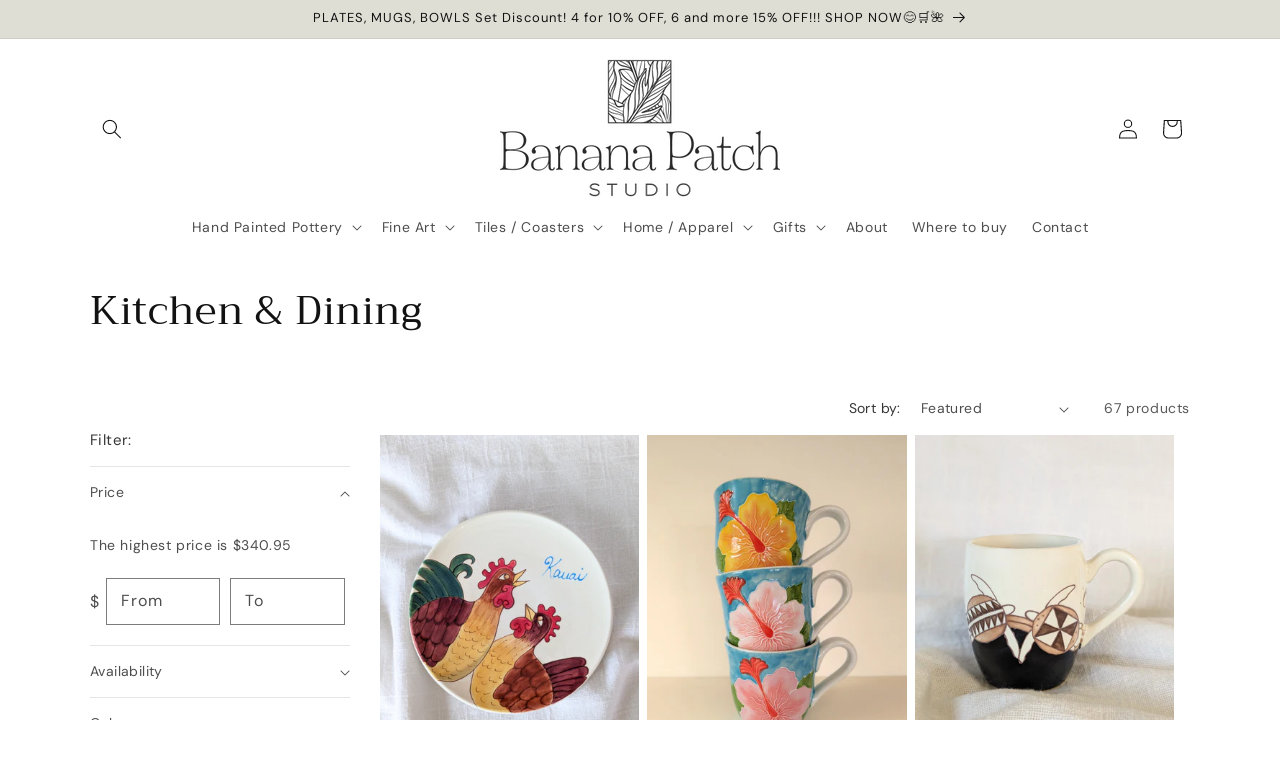

--- FILE ---
content_type: text/html; charset=utf-8
request_url: https://bananapatchstudio.com/collections/kitchen-dining?quick-view=2417
body_size: 56877
content:
<!doctype html>
<html class="js" lang="en">
  <head>
    <meta charset="utf-8">
    <meta http-equiv="X-UA-Compatible" content="IE=edge">
    <meta name="viewport" content="width=device-width,initial-scale=1">
    <meta name="theme-color" content="">
    <link rel="canonical" href="https://bananapatchstudio.com/collections/kitchen-dining"><link rel="icon" type="image/png" href="//bananapatchstudio.com/cdn/shop/files/BPS-submark-black.pdf_1.png?crop=center&height=32&v=1711052814&width=32"><link rel="preconnect" href="https://fonts.shopifycdn.com" crossorigin><title>
      Kitchen &amp; Dining
 &ndash; Banana Patch Studio</title>

    

    

<meta property="og:site_name" content="Banana Patch Studio">
<meta property="og:url" content="https://bananapatchstudio.com/collections/kitchen-dining">
<meta property="og:title" content="Kitchen &amp; Dining">
<meta property="og:type" content="website">
<meta property="og:description" content="Shop today at Banana patch Studios where we have custom artwork that is one-of-a-kind and handmade on Kauai. We have local artists who create a variety of handmade pieces from jewelry, pottery, home goods, women&#39;s apparel, painted tiles, and much more. Shop today and bring the island home with you."><meta property="og:image" content="http://bananapatchstudio.com/cdn/shop/files/BPS-primary-logo-black-400x200.png?height=628&pad_color=ffffff&v=1693354990&width=1200">
  <meta property="og:image:secure_url" content="https://bananapatchstudio.com/cdn/shop/files/BPS-primary-logo-black-400x200.png?height=628&pad_color=ffffff&v=1693354990&width=1200">
  <meta property="og:image:width" content="1200">
  <meta property="og:image:height" content="628"><meta name="twitter:card" content="summary_large_image">
<meta name="twitter:title" content="Kitchen &amp; Dining">
<meta name="twitter:description" content="Shop today at Banana patch Studios where we have custom artwork that is one-of-a-kind and handmade on Kauai. We have local artists who create a variety of handmade pieces from jewelry, pottery, home goods, women&#39;s apparel, painted tiles, and much more. Shop today and bring the island home with you.">


    <script src="//bananapatchstudio.com/cdn/shop/t/24/assets/constants.js?v=132983761750457495441724382963" defer="defer"></script>
    <script src="//bananapatchstudio.com/cdn/shop/t/24/assets/pubsub.js?v=158357773527763999511724382963" defer="defer"></script>
    <script src="//bananapatchstudio.com/cdn/shop/t/24/assets/global.js?v=88558128918567037191724382963" defer="defer"></script>
    <script src="//bananapatchstudio.com/cdn/shop/t/24/assets/details-disclosure.js?v=13653116266235556501724382963" defer="defer"></script>
    <script src="//bananapatchstudio.com/cdn/shop/t/24/assets/details-modal.js?v=25581673532751508451724382963" defer="defer"></script>
    <script src="//bananapatchstudio.com/cdn/shop/t/24/assets/search-form.js?v=133129549252120666541724382963" defer="defer"></script><script src="//bananapatchstudio.com/cdn/shop/t/24/assets/animations.js?v=88693664871331136111724382962" defer="defer"></script><script>window.performance && window.performance.mark && window.performance.mark('shopify.content_for_header.start');</script><meta name="facebook-domain-verification" content="2ptzc098ahok41cax473r7e4qr4mux">
<meta name="google-site-verification" content="343w4tU3cJ4FTVeSgseyf7Z7TYUR0GUiLbV9ERLSP2M">
<meta id="shopify-digital-wallet" name="shopify-digital-wallet" content="/71943061791/digital_wallets/dialog">
<meta name="shopify-checkout-api-token" content="a1985180aa2f180fd64a5cb7182a615c">
<link rel="alternate" type="application/atom+xml" title="Feed" href="/collections/kitchen-dining.atom" />
<link rel="next" href="/collections/kitchen-dining?page=2">
<link rel="alternate" type="application/json+oembed" href="https://bananapatchstudio.com/collections/kitchen-dining.oembed">
<script async="async" src="/checkouts/internal/preloads.js?locale=en-US"></script>
<link rel="preconnect" href="https://shop.app" crossorigin="anonymous">
<script async="async" src="https://shop.app/checkouts/internal/preloads.js?locale=en-US&shop_id=71943061791" crossorigin="anonymous"></script>
<script id="apple-pay-shop-capabilities" type="application/json">{"shopId":71943061791,"countryCode":"US","currencyCode":"USD","merchantCapabilities":["supports3DS"],"merchantId":"gid:\/\/shopify\/Shop\/71943061791","merchantName":"Banana Patch Studio","requiredBillingContactFields":["postalAddress","email"],"requiredShippingContactFields":["postalAddress","email"],"shippingType":"shipping","supportedNetworks":["visa","masterCard","amex","discover","elo","jcb"],"total":{"type":"pending","label":"Banana Patch Studio","amount":"1.00"},"shopifyPaymentsEnabled":true,"supportsSubscriptions":true}</script>
<script id="shopify-features" type="application/json">{"accessToken":"a1985180aa2f180fd64a5cb7182a615c","betas":["rich-media-storefront-analytics"],"domain":"bananapatchstudio.com","predictiveSearch":true,"shopId":71943061791,"locale":"en"}</script>
<script>var Shopify = Shopify || {};
Shopify.shop = "banana-patch-studios.myshopify.com";
Shopify.locale = "en";
Shopify.currency = {"active":"USD","rate":"1.0"};
Shopify.country = "US";
Shopify.theme = {"name":"New Banana Patch Design Aug 22","id":170357129503,"schema_name":"Dawn","schema_version":"15.0.2","theme_store_id":887,"role":"main"};
Shopify.theme.handle = "null";
Shopify.theme.style = {"id":null,"handle":null};
Shopify.cdnHost = "bananapatchstudio.com/cdn";
Shopify.routes = Shopify.routes || {};
Shopify.routes.root = "/";</script>
<script type="module">!function(o){(o.Shopify=o.Shopify||{}).modules=!0}(window);</script>
<script>!function(o){function n(){var o=[];function n(){o.push(Array.prototype.slice.apply(arguments))}return n.q=o,n}var t=o.Shopify=o.Shopify||{};t.loadFeatures=n(),t.autoloadFeatures=n()}(window);</script>
<script>
  window.ShopifyPay = window.ShopifyPay || {};
  window.ShopifyPay.apiHost = "shop.app\/pay";
  window.ShopifyPay.redirectState = null;
</script>
<script id="shop-js-analytics" type="application/json">{"pageType":"collection"}</script>
<script defer="defer" async type="module" src="//bananapatchstudio.com/cdn/shopifycloud/shop-js/modules/v2/client.init-shop-cart-sync_BdyHc3Nr.en.esm.js"></script>
<script defer="defer" async type="module" src="//bananapatchstudio.com/cdn/shopifycloud/shop-js/modules/v2/chunk.common_Daul8nwZ.esm.js"></script>
<script type="module">
  await import("//bananapatchstudio.com/cdn/shopifycloud/shop-js/modules/v2/client.init-shop-cart-sync_BdyHc3Nr.en.esm.js");
await import("//bananapatchstudio.com/cdn/shopifycloud/shop-js/modules/v2/chunk.common_Daul8nwZ.esm.js");

  window.Shopify.SignInWithShop?.initShopCartSync?.({"fedCMEnabled":true,"windoidEnabled":true});

</script>
<script>
  window.Shopify = window.Shopify || {};
  if (!window.Shopify.featureAssets) window.Shopify.featureAssets = {};
  window.Shopify.featureAssets['shop-js'] = {"shop-cart-sync":["modules/v2/client.shop-cart-sync_QYOiDySF.en.esm.js","modules/v2/chunk.common_Daul8nwZ.esm.js"],"init-fed-cm":["modules/v2/client.init-fed-cm_DchLp9rc.en.esm.js","modules/v2/chunk.common_Daul8nwZ.esm.js"],"shop-button":["modules/v2/client.shop-button_OV7bAJc5.en.esm.js","modules/v2/chunk.common_Daul8nwZ.esm.js"],"init-windoid":["modules/v2/client.init-windoid_DwxFKQ8e.en.esm.js","modules/v2/chunk.common_Daul8nwZ.esm.js"],"shop-cash-offers":["modules/v2/client.shop-cash-offers_DWtL6Bq3.en.esm.js","modules/v2/chunk.common_Daul8nwZ.esm.js","modules/v2/chunk.modal_CQq8HTM6.esm.js"],"shop-toast-manager":["modules/v2/client.shop-toast-manager_CX9r1SjA.en.esm.js","modules/v2/chunk.common_Daul8nwZ.esm.js"],"init-shop-email-lookup-coordinator":["modules/v2/client.init-shop-email-lookup-coordinator_UhKnw74l.en.esm.js","modules/v2/chunk.common_Daul8nwZ.esm.js"],"pay-button":["modules/v2/client.pay-button_DzxNnLDY.en.esm.js","modules/v2/chunk.common_Daul8nwZ.esm.js"],"avatar":["modules/v2/client.avatar_BTnouDA3.en.esm.js"],"init-shop-cart-sync":["modules/v2/client.init-shop-cart-sync_BdyHc3Nr.en.esm.js","modules/v2/chunk.common_Daul8nwZ.esm.js"],"shop-login-button":["modules/v2/client.shop-login-button_D8B466_1.en.esm.js","modules/v2/chunk.common_Daul8nwZ.esm.js","modules/v2/chunk.modal_CQq8HTM6.esm.js"],"init-customer-accounts-sign-up":["modules/v2/client.init-customer-accounts-sign-up_C8fpPm4i.en.esm.js","modules/v2/client.shop-login-button_D8B466_1.en.esm.js","modules/v2/chunk.common_Daul8nwZ.esm.js","modules/v2/chunk.modal_CQq8HTM6.esm.js"],"init-shop-for-new-customer-accounts":["modules/v2/client.init-shop-for-new-customer-accounts_CVTO0Ztu.en.esm.js","modules/v2/client.shop-login-button_D8B466_1.en.esm.js","modules/v2/chunk.common_Daul8nwZ.esm.js","modules/v2/chunk.modal_CQq8HTM6.esm.js"],"init-customer-accounts":["modules/v2/client.init-customer-accounts_dRgKMfrE.en.esm.js","modules/v2/client.shop-login-button_D8B466_1.en.esm.js","modules/v2/chunk.common_Daul8nwZ.esm.js","modules/v2/chunk.modal_CQq8HTM6.esm.js"],"shop-follow-button":["modules/v2/client.shop-follow-button_CkZpjEct.en.esm.js","modules/v2/chunk.common_Daul8nwZ.esm.js","modules/v2/chunk.modal_CQq8HTM6.esm.js"],"lead-capture":["modules/v2/client.lead-capture_BntHBhfp.en.esm.js","modules/v2/chunk.common_Daul8nwZ.esm.js","modules/v2/chunk.modal_CQq8HTM6.esm.js"],"checkout-modal":["modules/v2/client.checkout-modal_CfxcYbTm.en.esm.js","modules/v2/chunk.common_Daul8nwZ.esm.js","modules/v2/chunk.modal_CQq8HTM6.esm.js"],"shop-login":["modules/v2/client.shop-login_Da4GZ2H6.en.esm.js","modules/v2/chunk.common_Daul8nwZ.esm.js","modules/v2/chunk.modal_CQq8HTM6.esm.js"],"payment-terms":["modules/v2/client.payment-terms_MV4M3zvL.en.esm.js","modules/v2/chunk.common_Daul8nwZ.esm.js","modules/v2/chunk.modal_CQq8HTM6.esm.js"]};
</script>
<script>(function() {
  var isLoaded = false;
  function asyncLoad() {
    if (isLoaded) return;
    isLoaded = true;
    var urls = ["https:\/\/storage.nfcube.com\/instafeed-6d00bfa0dcdd8edd257a6c85e275bcc7.js?shop=banana-patch-studios.myshopify.com"];
    for (var i = 0; i < urls.length; i++) {
      var s = document.createElement('script');
      s.type = 'text/javascript';
      s.async = true;
      s.src = urls[i];
      var x = document.getElementsByTagName('script')[0];
      x.parentNode.insertBefore(s, x);
    }
  };
  if(window.attachEvent) {
    window.attachEvent('onload', asyncLoad);
  } else {
    window.addEventListener('load', asyncLoad, false);
  }
})();</script>
<script id="__st">var __st={"a":71943061791,"offset":-36000,"reqid":"61ac34b6-317b-4aa7-b175-516b1ea26505-1768989150","pageurl":"bananapatchstudio.com\/collections\/kitchen-dining?quick-view=2417","u":"fb1afc253c7a","p":"collection","rtyp":"collection","rid":442296271135};</script>
<script>window.ShopifyPaypalV4VisibilityTracking = true;</script>
<script id="captcha-bootstrap">!function(){'use strict';const t='contact',e='account',n='new_comment',o=[[t,t],['blogs',n],['comments',n],[t,'customer']],c=[[e,'customer_login'],[e,'guest_login'],[e,'recover_customer_password'],[e,'create_customer']],r=t=>t.map((([t,e])=>`form[action*='/${t}']:not([data-nocaptcha='true']) input[name='form_type'][value='${e}']`)).join(','),a=t=>()=>t?[...document.querySelectorAll(t)].map((t=>t.form)):[];function s(){const t=[...o],e=r(t);return a(e)}const i='password',u='form_key',d=['recaptcha-v3-token','g-recaptcha-response','h-captcha-response',i],f=()=>{try{return window.sessionStorage}catch{return}},m='__shopify_v',_=t=>t.elements[u];function p(t,e,n=!1){try{const o=window.sessionStorage,c=JSON.parse(o.getItem(e)),{data:r}=function(t){const{data:e,action:n}=t;return t[m]||n?{data:e,action:n}:{data:t,action:n}}(c);for(const[e,n]of Object.entries(r))t.elements[e]&&(t.elements[e].value=n);n&&o.removeItem(e)}catch(o){console.error('form repopulation failed',{error:o})}}const l='form_type',E='cptcha';function T(t){t.dataset[E]=!0}const w=window,h=w.document,L='Shopify',v='ce_forms',y='captcha';let A=!1;((t,e)=>{const n=(g='f06e6c50-85a8-45c8-87d0-21a2b65856fe',I='https://cdn.shopify.com/shopifycloud/storefront-forms-hcaptcha/ce_storefront_forms_captcha_hcaptcha.v1.5.2.iife.js',D={infoText:'Protected by hCaptcha',privacyText:'Privacy',termsText:'Terms'},(t,e,n)=>{const o=w[L][v],c=o.bindForm;if(c)return c(t,g,e,D).then(n);var r;o.q.push([[t,g,e,D],n]),r=I,A||(h.body.append(Object.assign(h.createElement('script'),{id:'captcha-provider',async:!0,src:r})),A=!0)});var g,I,D;w[L]=w[L]||{},w[L][v]=w[L][v]||{},w[L][v].q=[],w[L][y]=w[L][y]||{},w[L][y].protect=function(t,e){n(t,void 0,e),T(t)},Object.freeze(w[L][y]),function(t,e,n,w,h,L){const[v,y,A,g]=function(t,e,n){const i=e?o:[],u=t?c:[],d=[...i,...u],f=r(d),m=r(i),_=r(d.filter((([t,e])=>n.includes(e))));return[a(f),a(m),a(_),s()]}(w,h,L),I=t=>{const e=t.target;return e instanceof HTMLFormElement?e:e&&e.form},D=t=>v().includes(t);t.addEventListener('submit',(t=>{const e=I(t);if(!e)return;const n=D(e)&&!e.dataset.hcaptchaBound&&!e.dataset.recaptchaBound,o=_(e),c=g().includes(e)&&(!o||!o.value);(n||c)&&t.preventDefault(),c&&!n&&(function(t){try{if(!f())return;!function(t){const e=f();if(!e)return;const n=_(t);if(!n)return;const o=n.value;o&&e.removeItem(o)}(t);const e=Array.from(Array(32),(()=>Math.random().toString(36)[2])).join('');!function(t,e){_(t)||t.append(Object.assign(document.createElement('input'),{type:'hidden',name:u})),t.elements[u].value=e}(t,e),function(t,e){const n=f();if(!n)return;const o=[...t.querySelectorAll(`input[type='${i}']`)].map((({name:t})=>t)),c=[...d,...o],r={};for(const[a,s]of new FormData(t).entries())c.includes(a)||(r[a]=s);n.setItem(e,JSON.stringify({[m]:1,action:t.action,data:r}))}(t,e)}catch(e){console.error('failed to persist form',e)}}(e),e.submit())}));const S=(t,e)=>{t&&!t.dataset[E]&&(n(t,e.some((e=>e===t))),T(t))};for(const o of['focusin','change'])t.addEventListener(o,(t=>{const e=I(t);D(e)&&S(e,y())}));const B=e.get('form_key'),M=e.get(l),P=B&&M;t.addEventListener('DOMContentLoaded',(()=>{const t=y();if(P)for(const e of t)e.elements[l].value===M&&p(e,B);[...new Set([...A(),...v().filter((t=>'true'===t.dataset.shopifyCaptcha))])].forEach((e=>S(e,t)))}))}(h,new URLSearchParams(w.location.search),n,t,e,['guest_login'])})(!0,!0)}();</script>
<script integrity="sha256-4kQ18oKyAcykRKYeNunJcIwy7WH5gtpwJnB7kiuLZ1E=" data-source-attribution="shopify.loadfeatures" defer="defer" src="//bananapatchstudio.com/cdn/shopifycloud/storefront/assets/storefront/load_feature-a0a9edcb.js" crossorigin="anonymous"></script>
<script crossorigin="anonymous" defer="defer" src="//bananapatchstudio.com/cdn/shopifycloud/storefront/assets/shopify_pay/storefront-65b4c6d7.js?v=20250812"></script>
<script data-source-attribution="shopify.dynamic_checkout.dynamic.init">var Shopify=Shopify||{};Shopify.PaymentButton=Shopify.PaymentButton||{isStorefrontPortableWallets:!0,init:function(){window.Shopify.PaymentButton.init=function(){};var t=document.createElement("script");t.src="https://bananapatchstudio.com/cdn/shopifycloud/portable-wallets/latest/portable-wallets.en.js",t.type="module",document.head.appendChild(t)}};
</script>
<script data-source-attribution="shopify.dynamic_checkout.buyer_consent">
  function portableWalletsHideBuyerConsent(e){var t=document.getElementById("shopify-buyer-consent"),n=document.getElementById("shopify-subscription-policy-button");t&&n&&(t.classList.add("hidden"),t.setAttribute("aria-hidden","true"),n.removeEventListener("click",e))}function portableWalletsShowBuyerConsent(e){var t=document.getElementById("shopify-buyer-consent"),n=document.getElementById("shopify-subscription-policy-button");t&&n&&(t.classList.remove("hidden"),t.removeAttribute("aria-hidden"),n.addEventListener("click",e))}window.Shopify?.PaymentButton&&(window.Shopify.PaymentButton.hideBuyerConsent=portableWalletsHideBuyerConsent,window.Shopify.PaymentButton.showBuyerConsent=portableWalletsShowBuyerConsent);
</script>
<script data-source-attribution="shopify.dynamic_checkout.cart.bootstrap">document.addEventListener("DOMContentLoaded",(function(){function t(){return document.querySelector("shopify-accelerated-checkout-cart, shopify-accelerated-checkout")}if(t())Shopify.PaymentButton.init();else{new MutationObserver((function(e,n){t()&&(Shopify.PaymentButton.init(),n.disconnect())})).observe(document.body,{childList:!0,subtree:!0})}}));
</script>
<link id="shopify-accelerated-checkout-styles" rel="stylesheet" media="screen" href="https://bananapatchstudio.com/cdn/shopifycloud/portable-wallets/latest/accelerated-checkout-backwards-compat.css" crossorigin="anonymous">
<style id="shopify-accelerated-checkout-cart">
        #shopify-buyer-consent {
  margin-top: 1em;
  display: inline-block;
  width: 100%;
}

#shopify-buyer-consent.hidden {
  display: none;
}

#shopify-subscription-policy-button {
  background: none;
  border: none;
  padding: 0;
  text-decoration: underline;
  font-size: inherit;
  cursor: pointer;
}

#shopify-subscription-policy-button::before {
  box-shadow: none;
}

      </style>
<script id="sections-script" data-sections="header" defer="defer" src="//bananapatchstudio.com/cdn/shop/t/24/compiled_assets/scripts.js?v=3810"></script>
<script>window.performance && window.performance.mark && window.performance.mark('shopify.content_for_header.end');</script>


    <style data-shopify>
      @font-face {
  font-family: "DM Sans";
  font-weight: 400;
  font-style: normal;
  font-display: swap;
  src: url("//bananapatchstudio.com/cdn/fonts/dm_sans/dmsans_n4.ec80bd4dd7e1a334c969c265873491ae56018d72.woff2") format("woff2"),
       url("//bananapatchstudio.com/cdn/fonts/dm_sans/dmsans_n4.87bdd914d8a61247b911147ae68e754d695c58a6.woff") format("woff");
}

      @font-face {
  font-family: "DM Sans";
  font-weight: 700;
  font-style: normal;
  font-display: swap;
  src: url("//bananapatchstudio.com/cdn/fonts/dm_sans/dmsans_n7.97e21d81502002291ea1de8aefb79170c6946ce5.woff2") format("woff2"),
       url("//bananapatchstudio.com/cdn/fonts/dm_sans/dmsans_n7.af5c214f5116410ca1d53a2090665620e78e2e1b.woff") format("woff");
}

      @font-face {
  font-family: "DM Sans";
  font-weight: 400;
  font-style: italic;
  font-display: swap;
  src: url("//bananapatchstudio.com/cdn/fonts/dm_sans/dmsans_i4.b8fe05e69ee95d5a53155c346957d8cbf5081c1a.woff2") format("woff2"),
       url("//bananapatchstudio.com/cdn/fonts/dm_sans/dmsans_i4.403fe28ee2ea63e142575c0aa47684d65f8c23a0.woff") format("woff");
}

      @font-face {
  font-family: "DM Sans";
  font-weight: 700;
  font-style: italic;
  font-display: swap;
  src: url("//bananapatchstudio.com/cdn/fonts/dm_sans/dmsans_i7.52b57f7d7342eb7255084623d98ab83fd96e7f9b.woff2") format("woff2"),
       url("//bananapatchstudio.com/cdn/fonts/dm_sans/dmsans_i7.d5e14ef18a1d4a8ce78a4187580b4eb1759c2eda.woff") format("woff");
}

      @font-face {
  font-family: Trirong;
  font-weight: 400;
  font-style: normal;
  font-display: swap;
  src: url("//bananapatchstudio.com/cdn/fonts/trirong/trirong_n4.46b40419aaa69bf77077c3108d75dad5a0318d4b.woff2") format("woff2"),
       url("//bananapatchstudio.com/cdn/fonts/trirong/trirong_n4.97753898e63cd7e164ad614681eba2c7fe577190.woff") format("woff");
}


      
        :root,
        .color-scheme-1 {
          --color-background: 255,255,255;
        
          --gradient-background: #ffffff;
        

        

        --color-foreground: 18,18,18;
        --color-background-contrast: 191,191,191;
        --color-shadow: 18,18,18;
        --color-button: 18,18,18;
        --color-button-text: 255,255,255;
        --color-secondary-button: 255,255,255;
        --color-secondary-button-text: 18,18,18;
        --color-link: 18,18,18;
        --color-badge-foreground: 18,18,18;
        --color-badge-background: 255,255,255;
        --color-badge-border: 18,18,18;
        --payment-terms-background-color: rgb(255 255 255);
      }
      
        
        .color-scheme-2 {
          --color-background: 243,243,243;
        
          --gradient-background: #f3f3f3;
        

        

        --color-foreground: 18,18,18;
        --color-background-contrast: 179,179,179;
        --color-shadow: 18,18,18;
        --color-button: 18,18,18;
        --color-button-text: 243,243,243;
        --color-secondary-button: 243,243,243;
        --color-secondary-button-text: 18,18,18;
        --color-link: 18,18,18;
        --color-badge-foreground: 18,18,18;
        --color-badge-background: 243,243,243;
        --color-badge-border: 18,18,18;
        --payment-terms-background-color: rgb(243 243 243);
      }
      
        
        .color-scheme-3 {
          --color-background: 36,40,51;
        
          --gradient-background: #242833;
        

        

        --color-foreground: 255,255,255;
        --color-background-contrast: 47,52,66;
        --color-shadow: 18,18,18;
        --color-button: 255,255,255;
        --color-button-text: 0,0,0;
        --color-secondary-button: 36,40,51;
        --color-secondary-button-text: 255,255,255;
        --color-link: 255,255,255;
        --color-badge-foreground: 255,255,255;
        --color-badge-background: 36,40,51;
        --color-badge-border: 255,255,255;
        --payment-terms-background-color: rgb(36 40 51);
      }
      
        
        .color-scheme-4 {
          --color-background: 18,18,18;
        
          --gradient-background: #121212;
        

        

        --color-foreground: 255,255,255;
        --color-background-contrast: 146,146,146;
        --color-shadow: 18,18,18;
        --color-button: 255,255,255;
        --color-button-text: 18,18,18;
        --color-secondary-button: 18,18,18;
        --color-secondary-button-text: 255,255,255;
        --color-link: 255,255,255;
        --color-badge-foreground: 255,255,255;
        --color-badge-background: 18,18,18;
        --color-badge-border: 255,255,255;
        --payment-terms-background-color: rgb(18 18 18);
      }
      
        
        .color-scheme-5 {
          --color-background: 51,79,180;
        
          --gradient-background: #334fb4;
        

        

        --color-foreground: 255,255,255;
        --color-background-contrast: 23,35,81;
        --color-shadow: 18,18,18;
        --color-button: 255,255,255;
        --color-button-text: 51,79,180;
        --color-secondary-button: 51,79,180;
        --color-secondary-button-text: 255,255,255;
        --color-link: 255,255,255;
        --color-badge-foreground: 255,255,255;
        --color-badge-background: 51,79,180;
        --color-badge-border: 255,255,255;
        --payment-terms-background-color: rgb(51 79 180);
      }
      
        
        .color-scheme-85ea916d-f1e5-4358-8141-439b17c00785 {
          --color-background: 223,222,213;
        
          --gradient-background: #dfded5;
        

        

        --color-foreground: 18,18,18;
        --color-background-contrast: 168,165,141;
        --color-shadow: 18,18,18;
        --color-button: 18,18,18;
        --color-button-text: 255,255,255;
        --color-secondary-button: 223,222,213;
        --color-secondary-button-text: 18,18,18;
        --color-link: 18,18,18;
        --color-badge-foreground: 18,18,18;
        --color-badge-background: 223,222,213;
        --color-badge-border: 18,18,18;
        --payment-terms-background-color: rgb(223 222 213);
      }
      

      body, .color-scheme-1, .color-scheme-2, .color-scheme-3, .color-scheme-4, .color-scheme-5, .color-scheme-85ea916d-f1e5-4358-8141-439b17c00785 {
        color: rgba(var(--color-foreground), 0.75);
        background-color: rgb(var(--color-background));
      }

      :root {
        --font-body-family: "DM Sans", sans-serif;
        --font-body-style: normal;
        --font-body-weight: 400;
        --font-body-weight-bold: 700;

        --font-heading-family: Trirong, serif;
        --font-heading-style: normal;
        --font-heading-weight: 400;

        --font-body-scale: 1.0;
        --font-heading-scale: 1.0;

        --media-padding: px;
        --media-border-opacity: 0.05;
        --media-border-width: 1px;
        --media-radius: 0px;
        --media-shadow-opacity: 0.0;
        --media-shadow-horizontal-offset: 0px;
        --media-shadow-vertical-offset: 4px;
        --media-shadow-blur-radius: 5px;
        --media-shadow-visible: 0;

        --page-width: 120rem;
        --page-width-margin: 0rem;

        --product-card-image-padding: 0.0rem;
        --product-card-corner-radius: 0.0rem;
        --product-card-text-alignment: left;
        --product-card-border-width: 0.0rem;
        --product-card-border-opacity: 0.1;
        --product-card-shadow-opacity: 0.0;
        --product-card-shadow-visible: 0;
        --product-card-shadow-horizontal-offset: 0.0rem;
        --product-card-shadow-vertical-offset: 0.4rem;
        --product-card-shadow-blur-radius: 0.5rem;

        --collection-card-image-padding: 0.0rem;
        --collection-card-corner-radius: 0.0rem;
        --collection-card-text-alignment: left;
        --collection-card-border-width: 0.0rem;
        --collection-card-border-opacity: 0.1;
        --collection-card-shadow-opacity: 0.0;
        --collection-card-shadow-visible: 0;
        --collection-card-shadow-horizontal-offset: 0.0rem;
        --collection-card-shadow-vertical-offset: 0.4rem;
        --collection-card-shadow-blur-radius: 0.5rem;

        --blog-card-image-padding: 0.0rem;
        --blog-card-corner-radius: 0.0rem;
        --blog-card-text-alignment: left;
        --blog-card-border-width: 0.0rem;
        --blog-card-border-opacity: 0.1;
        --blog-card-shadow-opacity: 0.0;
        --blog-card-shadow-visible: 0;
        --blog-card-shadow-horizontal-offset: 0.0rem;
        --blog-card-shadow-vertical-offset: 0.4rem;
        --blog-card-shadow-blur-radius: 0.5rem;

        --badge-corner-radius: 4.0rem;

        --popup-border-width: 1px;
        --popup-border-opacity: 0.1;
        --popup-corner-radius: 0px;
        --popup-shadow-opacity: 0.05;
        --popup-shadow-horizontal-offset: 0px;
        --popup-shadow-vertical-offset: 4px;
        --popup-shadow-blur-radius: 5px;

        --drawer-border-width: 1px;
        --drawer-border-opacity: 0.1;
        --drawer-shadow-opacity: 0.0;
        --drawer-shadow-horizontal-offset: 0px;
        --drawer-shadow-vertical-offset: 4px;
        --drawer-shadow-blur-radius: 5px;

        --spacing-sections-desktop: 0px;
        --spacing-sections-mobile: 0px;

        --grid-desktop-vertical-spacing: 8px;
        --grid-desktop-horizontal-spacing: 8px;
        --grid-mobile-vertical-spacing: 4px;
        --grid-mobile-horizontal-spacing: 4px;

        --text-boxes-border-opacity: 0.1;
        --text-boxes-border-width: 0px;
        --text-boxes-radius: 0px;
        --text-boxes-shadow-opacity: 0.0;
        --text-boxes-shadow-visible: 0;
        --text-boxes-shadow-horizontal-offset: 0px;
        --text-boxes-shadow-vertical-offset: 4px;
        --text-boxes-shadow-blur-radius: 5px;

        --buttons-radius: 0px;
        --buttons-radius-outset: 0px;
        --buttons-border-width: 1px;
        --buttons-border-opacity: 1.0;
        --buttons-shadow-opacity: 0.0;
        --buttons-shadow-visible: 0;
        --buttons-shadow-horizontal-offset: 0px;
        --buttons-shadow-vertical-offset: 4px;
        --buttons-shadow-blur-radius: 5px;
        --buttons-border-offset: 0px;

        --inputs-radius: 0px;
        --inputs-border-width: 1px;
        --inputs-border-opacity: 0.55;
        --inputs-shadow-opacity: 0.0;
        --inputs-shadow-horizontal-offset: 0px;
        --inputs-margin-offset: 0px;
        --inputs-shadow-vertical-offset: 4px;
        --inputs-shadow-blur-radius: 5px;
        --inputs-radius-outset: 0px;

        --variant-pills-radius: 40px;
        --variant-pills-border-width: 1px;
        --variant-pills-border-opacity: 0.55;
        --variant-pills-shadow-opacity: 0.0;
        --variant-pills-shadow-horizontal-offset: 0px;
        --variant-pills-shadow-vertical-offset: 4px;
        --variant-pills-shadow-blur-radius: 5px;
      }

      *,
      *::before,
      *::after {
        box-sizing: inherit;
      }

      html {
        box-sizing: border-box;
        font-size: calc(var(--font-body-scale) * 62.5%);
        height: 100%;
      }

      body {
        display: grid;
        grid-template-rows: auto auto 1fr auto;
        grid-template-columns: 100%;
        min-height: 100%;
        margin: 0;
        font-size: 1.5rem;
        letter-spacing: 0.06rem;
        line-height: calc(1 + 0.8 / var(--font-body-scale));
        font-family: var(--font-body-family);
        font-style: var(--font-body-style);
        font-weight: var(--font-body-weight);
      }

      @media screen and (min-width: 750px) {
        body {
          font-size: 1.6rem;
        }
      }
    </style>

    <link href="//bananapatchstudio.com/cdn/shop/t/24/assets/base.css?v=144968985024194912401724382962" rel="stylesheet" type="text/css" media="all" />
    <link rel="stylesheet" href="//bananapatchstudio.com/cdn/shop/t/24/assets/component-cart-items.css?v=127384614032664249911724382962" media="print" onload="this.media='all'">
      <link rel="preload" as="font" href="//bananapatchstudio.com/cdn/fonts/dm_sans/dmsans_n4.ec80bd4dd7e1a334c969c265873491ae56018d72.woff2" type="font/woff2" crossorigin>
      

      <link rel="preload" as="font" href="//bananapatchstudio.com/cdn/fonts/trirong/trirong_n4.46b40419aaa69bf77077c3108d75dad5a0318d4b.woff2" type="font/woff2" crossorigin>
      
<link
        rel="stylesheet"
        href="//bananapatchstudio.com/cdn/shop/t/24/assets/component-predictive-search.css?v=118923337488134913561724382962"
        media="print"
        onload="this.media='all'"
      ><script>
      if (Shopify.designMode) {
        document.documentElement.classList.add('shopify-design-mode');
      }
    </script>
  


<script>
  document.addEventListener("DOMContentLoaded", function(event) {
    const style = document.getElementById('wsg-custom-style');
    if (typeof window.isWsgCustomer != "undefined" && isWsgCustomer) {
      style.innerHTML = `
        ${style.innerHTML} 
        /* A friend of hideWsg - this will _show_ only for wsg customers. Add class to an element to use */
        .showWsg {
          display: unset;
        }
        /* wholesale only CSS */
        .additional-checkout-buttons, .shopify-payment-button {
          display: none !important;
        }
        .wsg-proxy-container select {
          background-color: 
          ${
        document.querySelector('input').style.backgroundColor
          ? document.querySelector('input').style.backgroundColor
          : 'white'
        } !important;
        }
      `;
    } else {
      style.innerHTML = `
        ${style.innerHTML}
        /* Add CSS rules here for NOT wsg customers - great to hide elements from retail when we can't access the code driving the element */
        
      `;
    }

    if (typeof window.embedButtonBg !== undefined && typeof window.embedButtonText !== undefined && window.embedButtonBg !== window.embedButtonText) {
      style.innerHTML = `
        ${style.innerHTML}
        .wsg-button-fix {
          background: ${embedButtonBg} !important;
          border-color: ${embedButtonBg} !important;
          color: ${embedButtonText} !important;
        }
      `;
    }

    // =========================
    //         CUSTOM JS
    // ==========================
    if (document.querySelector(".wsg-proxy-container")) {
      initNodeObserver(wsgCustomJs);
    }
  })

  function wsgCustomJs() {

    // update button classes
    const button = document.querySelectorAll(".wsg-button-fix");
    let buttonClass = "xxButtonClassesHerexx";
    buttonClass = buttonClass.split(" ");
    for (let i = 0; i < button.length; i++) {
      button[i].classList.add(... buttonClass);
    }

    // wsgCustomJs window placeholder
    // update secondary btn color on proxy cart
    if (document.getElementById("wsg-checkout-one")) {
      const checkoutButton = document.getElementById("wsg-checkout-one");
      let wsgBtnColor = window.getComputedStyle(checkoutButton).backgroundColor;
      let wsgBtnBackground = "none";
      let wsgBtnBorder = "thin solid " + wsgBtnColor;
      let wsgBtnPadding = window.getComputedStyle(checkoutButton).padding;
      let spofBtn = document.querySelectorAll(".spof-btn");
      for (let i = 0; i < spofBtn.length; i++) {
        spofBtn[i].style.background = wsgBtnBackground;
        spofBtn[i].style.color = wsgBtnColor;
        spofBtn[i].style.border = wsgBtnBorder;
        spofBtn[i].style.padding = wsgBtnPadding;
      }
    }

    // update Quick Order Form label
    if (typeof window.embedSPOFLabel != "undefined" && embedSPOFLabel) {
      document.querySelectorAll(".spof-btn").forEach(function(spofBtn) {
        spofBtn.removeAttribute("data-translation-selector");
        spofBtn.innerHTML = embedSPOFLabel;
      });
    }
  }

  function initNodeObserver(onChangeNodeCallback) {

    // Select the node that will be observed for mutations
    const targetNode = document.querySelector(".wsg-proxy-container");

    // Options for the observer (which mutations to observe)
    const config = {
      attributes: true,
      childList: true,
      subtree: true
    };

    // Callback function to execute when mutations are observed
    const callback = function(mutationsList, observer) {
      for (const mutation of mutationsList) {
        if (mutation.type === 'childList') {
          onChangeNodeCallback();
          observer.disconnect();
        }
      }
    };

    // Create an observer instance linked to the callback function
    const observer = new MutationObserver(callback);

    // Start observing the target node for configured mutations
    observer.observe(targetNode, config);
  }
</script>


<style id="wsg-custom-style">
  /* A friend of hideWsg - this will _show_ only for wsg customers. Add class to an element to use */
  .showWsg {
    display: none;
  }
  /* Signup/login */
  #wsg-signup select,
  #wsg-signup input,
  #wsg-signup textarea {
    height: 46px;
    border: thin solid #d1d1d1;
    padding: 6px 10px;
  }
  #wsg-signup textarea {
    min-height: 100px;
  }
  .wsg-login-input {
    height: 46px;
    border: thin solid #d1d1d1;
    padding: 6px 10px;
  }
  #wsg-signup select {
  }
/*   Quick Order Form */
  .wsg-table td {
    border: none;
    min-width: 150px;
  }
  .wsg-table tr {
    border-bottom: thin solid #d1d1d1; 
    border-left: none;
  }
  .wsg-table input[type="number"] {
    border: thin solid #d1d1d1;
    padding: 5px 15px;
    min-height: 42px;
  }
  #wsg-spof-link a {
    text-decoration: inherit;
    color: inherit;
  }
  .wsg-proxy-container {
    margin-top: 0% !important;
  }
  @media screen and (max-width:768px){
    .wsg-proxy-container .wsg-table input[type="number"] {
        max-width: 80%; 
    }
    .wsg-center img {
      width: 50px !important;
    }
    .wsg-variant-price-area {
      min-width: 70px !important;
    }
  }
  /* Submit button */
  #wsg-cart-update{
    padding: 8px 10px;
    min-height: 45px;
    max-width: 100% !important;
  }
  .wsg-table {
    background: inherit !important;
  }
  .wsg-spof-container-main {
    background: inherit !important;
  }
  /* General fixes */
  .wsg-hide-prices {
    opacity: 0;
  }
  .wsg-ws-only .button {
    margin: 0;
  }
</style>
<!-- BEGIN app block: shopify://apps/uppromote-affiliate/blocks/core-script/64c32457-930d-4cb9-9641-e24c0d9cf1f4 --><!-- BEGIN app snippet: core-metafields-setting --><!--suppress ES6ConvertVarToLetConst -->
<script type="application/json" id="core-uppromote-settings">{"app_env":{"env":"production"}}</script>
<script type="application/json" id="core-uppromote-cart">{"note":null,"attributes":{},"original_total_price":0,"total_price":0,"total_discount":0,"total_weight":0.0,"item_count":0,"items":[],"requires_shipping":false,"currency":"USD","items_subtotal_price":0,"cart_level_discount_applications":[],"checkout_charge_amount":0}</script>
<script id="core-uppromote-quick-store-tracking-vars">
    function getDocumentContext(){const{href:a,hash:b,host:c,hostname:d,origin:e,pathname:f,port:g,protocol:h,search:i}=window.location,j=document.referrer,k=document.characterSet,l=document.title;return{location:{href:a,hash:b,host:c,hostname:d,origin:e,pathname:f,port:g,protocol:h,search:i},referrer:j||document.location.href,characterSet:k,title:l}}function getNavigatorContext(){const{language:a,cookieEnabled:b,languages:c,userAgent:d}=navigator;return{language:a,cookieEnabled:b,languages:c,userAgent:d}}function getWindowContext(){const{innerHeight:a,innerWidth:b,outerHeight:c,outerWidth:d,origin:e,screen:{height:j,width:k},screenX:f,screenY:g,scrollX:h,scrollY:i}=window;return{innerHeight:a,innerWidth:b,outerHeight:c,outerWidth:d,origin:e,screen:{screenHeight:j,screenWidth:k},screenX:f,screenY:g,scrollX:h,scrollY:i,location:getDocumentContext().location}}function getContext(){return{document:getDocumentContext(),navigator:getNavigatorContext(),window:getWindowContext()}}
    if (window.location.href.includes('?sca_ref=')) {
        localStorage.setItem('__up_lastViewedPageContext', JSON.stringify({
            context: getContext(),
            timestamp: new Date().toISOString(),
        }))
    }
</script>

<script id="core-uppromote-setting-booster">
    var UpPromoteCoreSettings = JSON.parse(document.getElementById('core-uppromote-settings').textContent)
    UpPromoteCoreSettings.currentCart = JSON.parse(document.getElementById('core-uppromote-cart')?.textContent || '{}')
    const idToClean = ['core-uppromote-settings', 'core-uppromote-cart', 'core-uppromote-setting-booster', 'core-uppromote-quick-store-tracking-vars']
    idToClean.forEach(id => {
        document.getElementById(id)?.remove()
    })
</script>
<!-- END app snippet -->


<!-- END app block --><!-- BEGIN app block: shopify://apps/judge-me-reviews/blocks/judgeme_core/61ccd3b1-a9f2-4160-9fe9-4fec8413e5d8 --><!-- Start of Judge.me Core -->






<link rel="dns-prefetch" href="https://cdnwidget.judge.me">
<link rel="dns-prefetch" href="https://cdn.judge.me">
<link rel="dns-prefetch" href="https://cdn1.judge.me">
<link rel="dns-prefetch" href="https://api.judge.me">

<script data-cfasync='false' class='jdgm-settings-script'>window.jdgmSettings={"pagination":5,"disable_web_reviews":false,"badge_no_review_text":"No reviews","badge_n_reviews_text":"{{ n }} review/reviews","hide_badge_preview_if_no_reviews":true,"badge_hide_text":false,"enforce_center_preview_badge":false,"widget_title":"Customer Reviews","widget_open_form_text":"Write a review","widget_close_form_text":"Cancel review","widget_refresh_page_text":"Refresh page","widget_summary_text":"Based on {{ number_of_reviews }} review/reviews","widget_no_review_text":"Be the first to write a review","widget_name_field_text":"Display name","widget_verified_name_field_text":"Verified Name (public)","widget_name_placeholder_text":"Display name","widget_required_field_error_text":"This field is required.","widget_email_field_text":"Email address","widget_verified_email_field_text":"Verified Email (private, can not be edited)","widget_email_placeholder_text":"Your email address","widget_email_field_error_text":"Please enter a valid email address.","widget_rating_field_text":"Rating","widget_review_title_field_text":"Review Title","widget_review_title_placeholder_text":"Give your review a title","widget_review_body_field_text":"Review content","widget_review_body_placeholder_text":"Start writing here...","widget_pictures_field_text":"Picture/Video (optional)","widget_submit_review_text":"Submit Review","widget_submit_verified_review_text":"Submit Verified Review","widget_submit_success_msg_with_auto_publish":"Thank you! Please refresh the page in a few moments to see your review. You can remove or edit your review by logging into \u003ca href='https://judge.me/login' target='_blank' rel='nofollow noopener'\u003eJudge.me\u003c/a\u003e","widget_submit_success_msg_no_auto_publish":"Thank you! Your review will be published as soon as it is approved by the shop admin. You can remove or edit your review by logging into \u003ca href='https://judge.me/login' target='_blank' rel='nofollow noopener'\u003eJudge.me\u003c/a\u003e","widget_show_default_reviews_out_of_total_text":"Showing {{ n_reviews_shown }} out of {{ n_reviews }} reviews.","widget_show_all_link_text":"Show all","widget_show_less_link_text":"Show less","widget_author_said_text":"{{ reviewer_name }} said:","widget_days_text":"{{ n }} days ago","widget_weeks_text":"{{ n }} week/weeks ago","widget_months_text":"{{ n }} month/months ago","widget_years_text":"{{ n }} year/years ago","widget_yesterday_text":"Yesterday","widget_today_text":"Today","widget_replied_text":"\u003e\u003e {{ shop_name }} replied:","widget_read_more_text":"Read more","widget_reviewer_name_as_initial":"","widget_rating_filter_color":"#fbcd0a","widget_rating_filter_see_all_text":"See all reviews","widget_sorting_most_recent_text":"Most Recent","widget_sorting_highest_rating_text":"Highest Rating","widget_sorting_lowest_rating_text":"Lowest Rating","widget_sorting_with_pictures_text":"Only Pictures","widget_sorting_most_helpful_text":"Most Helpful","widget_open_question_form_text":"Ask a question","widget_reviews_subtab_text":"Reviews","widget_questions_subtab_text":"Questions","widget_question_label_text":"Question","widget_answer_label_text":"Answer","widget_question_placeholder_text":"Write your question here","widget_submit_question_text":"Submit Question","widget_question_submit_success_text":"Thank you for your question! We will notify you once it gets answered.","verified_badge_text":"Verified","verified_badge_bg_color":"","verified_badge_text_color":"","verified_badge_placement":"left-of-reviewer-name","widget_review_max_height":"","widget_hide_border":false,"widget_social_share":false,"widget_thumb":false,"widget_review_location_show":false,"widget_location_format":"","all_reviews_include_out_of_store_products":true,"all_reviews_out_of_store_text":"(out of store)","all_reviews_pagination":100,"all_reviews_product_name_prefix_text":"about","enable_review_pictures":true,"enable_question_anwser":false,"widget_theme":"default","review_date_format":"mm/dd/yyyy","default_sort_method":"most-recent","widget_product_reviews_subtab_text":"Product Reviews","widget_shop_reviews_subtab_text":"Shop Reviews","widget_other_products_reviews_text":"Reviews for other products","widget_store_reviews_subtab_text":"Store reviews","widget_no_store_reviews_text":"This store hasn't received any reviews yet","widget_web_restriction_product_reviews_text":"This product hasn't received any reviews yet","widget_no_items_text":"No items found","widget_show_more_text":"Show more","widget_write_a_store_review_text":"Write a Store Review","widget_other_languages_heading":"Reviews in Other Languages","widget_translate_review_text":"Translate review to {{ language }}","widget_translating_review_text":"Translating...","widget_show_original_translation_text":"Show original ({{ language }})","widget_translate_review_failed_text":"Review couldn't be translated.","widget_translate_review_retry_text":"Retry","widget_translate_review_try_again_later_text":"Try again later","show_product_url_for_grouped_product":false,"widget_sorting_pictures_first_text":"Pictures First","show_pictures_on_all_rev_page_mobile":false,"show_pictures_on_all_rev_page_desktop":false,"floating_tab_hide_mobile_install_preference":false,"floating_tab_button_name":"★ Reviews","floating_tab_title":"Let customers speak for us","floating_tab_button_color":"","floating_tab_button_background_color":"","floating_tab_url":"","floating_tab_url_enabled":false,"floating_tab_tab_style":"text","all_reviews_text_badge_text":"Customers rate us {{ shop.metafields.judgeme.all_reviews_rating | round: 1 }}/5 based on {{ shop.metafields.judgeme.all_reviews_count }} reviews.","all_reviews_text_badge_text_branded_style":"{{ shop.metafields.judgeme.all_reviews_rating | round: 1 }} out of 5 stars based on {{ shop.metafields.judgeme.all_reviews_count }} reviews","is_all_reviews_text_badge_a_link":false,"show_stars_for_all_reviews_text_badge":false,"all_reviews_text_badge_url":"","all_reviews_text_style":"branded","all_reviews_text_color_style":"judgeme_brand_color","all_reviews_text_color":"#108474","all_reviews_text_show_jm_brand":true,"featured_carousel_show_header":true,"featured_carousel_title":"Let customers speak for us","testimonials_carousel_title":"Customers are saying","videos_carousel_title":"Real customer stories","cards_carousel_title":"Customers are saying","featured_carousel_count_text":"from {{ n }} reviews","featured_carousel_add_link_to_all_reviews_page":false,"featured_carousel_url":"","featured_carousel_show_images":true,"featured_carousel_autoslide_interval":5,"featured_carousel_arrows_on_the_sides":false,"featured_carousel_height":250,"featured_carousel_width":80,"featured_carousel_image_size":0,"featured_carousel_image_height":250,"featured_carousel_arrow_color":"#eeeeee","verified_count_badge_style":"branded","verified_count_badge_orientation":"horizontal","verified_count_badge_color_style":"judgeme_brand_color","verified_count_badge_color":"#108474","is_verified_count_badge_a_link":false,"verified_count_badge_url":"","verified_count_badge_show_jm_brand":true,"widget_rating_preset_default":5,"widget_first_sub_tab":"product-reviews","widget_show_histogram":true,"widget_histogram_use_custom_color":false,"widget_pagination_use_custom_color":false,"widget_star_use_custom_color":false,"widget_verified_badge_use_custom_color":false,"widget_write_review_use_custom_color":false,"picture_reminder_submit_button":"Upload Pictures","enable_review_videos":false,"mute_video_by_default":false,"widget_sorting_videos_first_text":"Videos First","widget_review_pending_text":"Pending","featured_carousel_items_for_large_screen":3,"social_share_options_order":"Facebook,Twitter","remove_microdata_snippet":true,"disable_json_ld":false,"enable_json_ld_products":false,"preview_badge_show_question_text":false,"preview_badge_no_question_text":"No questions","preview_badge_n_question_text":"{{ number_of_questions }} question/questions","qa_badge_show_icon":false,"qa_badge_position":"same-row","remove_judgeme_branding":false,"widget_add_search_bar":false,"widget_search_bar_placeholder":"Search","widget_sorting_verified_only_text":"Verified only","featured_carousel_theme":"default","featured_carousel_show_rating":true,"featured_carousel_show_title":true,"featured_carousel_show_body":true,"featured_carousel_show_date":false,"featured_carousel_show_reviewer":true,"featured_carousel_show_product":false,"featured_carousel_header_background_color":"#108474","featured_carousel_header_text_color":"#ffffff","featured_carousel_name_product_separator":"reviewed","featured_carousel_full_star_background":"#108474","featured_carousel_empty_star_background":"#dadada","featured_carousel_vertical_theme_background":"#f9fafb","featured_carousel_verified_badge_enable":true,"featured_carousel_verified_badge_color":"#108474","featured_carousel_border_style":"round","featured_carousel_review_line_length_limit":3,"featured_carousel_more_reviews_button_text":"Read more reviews","featured_carousel_view_product_button_text":"View product","all_reviews_page_load_reviews_on":"scroll","all_reviews_page_load_more_text":"Load More Reviews","disable_fb_tab_reviews":false,"enable_ajax_cdn_cache":false,"widget_advanced_speed_features":5,"widget_public_name_text":"displayed publicly like","default_reviewer_name":"John Smith","default_reviewer_name_has_non_latin":true,"widget_reviewer_anonymous":"Anonymous","medals_widget_title":"Judge.me Review Medals","medals_widget_background_color":"#f9fafb","medals_widget_position":"footer_all_pages","medals_widget_border_color":"#f9fafb","medals_widget_verified_text_position":"left","medals_widget_use_monochromatic_version":false,"medals_widget_elements_color":"#108474","show_reviewer_avatar":true,"widget_invalid_yt_video_url_error_text":"Not a YouTube video URL","widget_max_length_field_error_text":"Please enter no more than {0} characters.","widget_show_country_flag":false,"widget_show_collected_via_shop_app":true,"widget_verified_by_shop_badge_style":"light","widget_verified_by_shop_text":"Verified by Shop","widget_show_photo_gallery":false,"widget_load_with_code_splitting":true,"widget_ugc_install_preference":false,"widget_ugc_title":"Made by us, Shared by you","widget_ugc_subtitle":"Tag us to see your picture featured in our page","widget_ugc_arrows_color":"#ffffff","widget_ugc_primary_button_text":"Buy Now","widget_ugc_primary_button_background_color":"#108474","widget_ugc_primary_button_text_color":"#ffffff","widget_ugc_primary_button_border_width":"0","widget_ugc_primary_button_border_style":"none","widget_ugc_primary_button_border_color":"#108474","widget_ugc_primary_button_border_radius":"25","widget_ugc_secondary_button_text":"Load More","widget_ugc_secondary_button_background_color":"#ffffff","widget_ugc_secondary_button_text_color":"#108474","widget_ugc_secondary_button_border_width":"2","widget_ugc_secondary_button_border_style":"solid","widget_ugc_secondary_button_border_color":"#108474","widget_ugc_secondary_button_border_radius":"25","widget_ugc_reviews_button_text":"View Reviews","widget_ugc_reviews_button_background_color":"#ffffff","widget_ugc_reviews_button_text_color":"#108474","widget_ugc_reviews_button_border_width":"2","widget_ugc_reviews_button_border_style":"solid","widget_ugc_reviews_button_border_color":"#108474","widget_ugc_reviews_button_border_radius":"25","widget_ugc_reviews_button_link_to":"judgeme-reviews-page","widget_ugc_show_post_date":true,"widget_ugc_max_width":"800","widget_rating_metafield_value_type":true,"widget_primary_color":"#108474","widget_enable_secondary_color":false,"widget_secondary_color":"#edf5f5","widget_summary_average_rating_text":"{{ average_rating }} out of 5","widget_media_grid_title":"Customer photos \u0026 videos","widget_media_grid_see_more_text":"See more","widget_round_style":false,"widget_show_product_medals":true,"widget_verified_by_judgeme_text":"Verified by Judge.me","widget_show_store_medals":true,"widget_verified_by_judgeme_text_in_store_medals":"Verified by Judge.me","widget_media_field_exceed_quantity_message":"Sorry, we can only accept {{ max_media }} for one review.","widget_media_field_exceed_limit_message":"{{ file_name }} is too large, please select a {{ media_type }} less than {{ size_limit }}MB.","widget_review_submitted_text":"Review Submitted!","widget_question_submitted_text":"Question Submitted!","widget_close_form_text_question":"Cancel","widget_write_your_answer_here_text":"Write your answer here","widget_enabled_branded_link":true,"widget_show_collected_by_judgeme":true,"widget_reviewer_name_color":"","widget_write_review_text_color":"","widget_write_review_bg_color":"","widget_collected_by_judgeme_text":"collected by Judge.me","widget_pagination_type":"standard","widget_load_more_text":"Load More","widget_load_more_color":"#108474","widget_full_review_text":"Full Review","widget_read_more_reviews_text":"Read More Reviews","widget_read_questions_text":"Read Questions","widget_questions_and_answers_text":"Questions \u0026 Answers","widget_verified_by_text":"Verified by","widget_verified_text":"Verified","widget_number_of_reviews_text":"{{ number_of_reviews }} reviews","widget_back_button_text":"Back","widget_next_button_text":"Next","widget_custom_forms_filter_button":"Filters","custom_forms_style":"horizontal","widget_show_review_information":false,"how_reviews_are_collected":"How reviews are collected?","widget_show_review_keywords":false,"widget_gdpr_statement":"How we use your data: We'll only contact you about the review you left, and only if necessary. By submitting your review, you agree to Judge.me's \u003ca href='https://judge.me/terms' target='_blank' rel='nofollow noopener'\u003eterms\u003c/a\u003e, \u003ca href='https://judge.me/privacy' target='_blank' rel='nofollow noopener'\u003eprivacy\u003c/a\u003e and \u003ca href='https://judge.me/content-policy' target='_blank' rel='nofollow noopener'\u003econtent\u003c/a\u003e policies.","widget_multilingual_sorting_enabled":false,"widget_translate_review_content_enabled":false,"widget_translate_review_content_method":"manual","popup_widget_review_selection":"automatically_with_pictures","popup_widget_round_border_style":true,"popup_widget_show_title":true,"popup_widget_show_body":true,"popup_widget_show_reviewer":false,"popup_widget_show_product":true,"popup_widget_show_pictures":true,"popup_widget_use_review_picture":true,"popup_widget_show_on_home_page":true,"popup_widget_show_on_product_page":true,"popup_widget_show_on_collection_page":true,"popup_widget_show_on_cart_page":true,"popup_widget_position":"bottom_left","popup_widget_first_review_delay":5,"popup_widget_duration":5,"popup_widget_interval":5,"popup_widget_review_count":5,"popup_widget_hide_on_mobile":true,"review_snippet_widget_round_border_style":true,"review_snippet_widget_card_color":"#FFFFFF","review_snippet_widget_slider_arrows_background_color":"#FFFFFF","review_snippet_widget_slider_arrows_color":"#000000","review_snippet_widget_star_color":"#108474","show_product_variant":false,"all_reviews_product_variant_label_text":"Variant: ","widget_show_verified_branding":true,"widget_ai_summary_title":"Customers say","widget_ai_summary_disclaimer":"AI-powered review summary based on recent customer reviews","widget_show_ai_summary":false,"widget_show_ai_summary_bg":false,"widget_show_review_title_input":true,"redirect_reviewers_invited_via_email":"external_form","request_store_review_after_product_review":false,"request_review_other_products_in_order":false,"review_form_color_scheme":"default","review_form_corner_style":"square","review_form_star_color":{},"review_form_text_color":"#333333","review_form_background_color":"#ffffff","review_form_field_background_color":"#fafafa","review_form_button_color":{},"review_form_button_text_color":"#ffffff","review_form_modal_overlay_color":"#000000","review_content_screen_title_text":"How would you rate this product?","review_content_introduction_text":"We would love it if you would share a bit about your experience.","store_review_form_title_text":"How would you rate this store?","store_review_form_introduction_text":"We would love it if you would share a bit about your experience.","show_review_guidance_text":true,"one_star_review_guidance_text":"Poor","five_star_review_guidance_text":"Great","customer_information_screen_title_text":"About you","customer_information_introduction_text":"Please tell us more about you.","custom_questions_screen_title_text":"Your experience in more detail","custom_questions_introduction_text":"Here are a few questions to help us understand more about your experience.","review_submitted_screen_title_text":"Thanks for your review!","review_submitted_screen_thank_you_text":"We are processing it and it will appear on the store soon.","review_submitted_screen_email_verification_text":"Please confirm your email by clicking the link we just sent you. This helps us keep reviews authentic.","review_submitted_request_store_review_text":"Would you like to share your experience of shopping with us?","review_submitted_review_other_products_text":"Would you like to review these products?","store_review_screen_title_text":"Would you like to share your experience of shopping with us?","store_review_introduction_text":"We value your feedback and use it to improve. Please share any thoughts or suggestions you have.","reviewer_media_screen_title_picture_text":"Share a picture","reviewer_media_introduction_picture_text":"Upload a photo to support your review.","reviewer_media_screen_title_video_text":"Share a video","reviewer_media_introduction_video_text":"Upload a video to support your review.","reviewer_media_screen_title_picture_or_video_text":"Share a picture or video","reviewer_media_introduction_picture_or_video_text":"Upload a photo or video to support your review.","reviewer_media_youtube_url_text":"Paste your Youtube URL here","advanced_settings_next_step_button_text":"Next","advanced_settings_close_review_button_text":"Close","modal_write_review_flow":false,"write_review_flow_required_text":"Required","write_review_flow_privacy_message_text":"We respect your privacy.","write_review_flow_anonymous_text":"Post review as anonymous","write_review_flow_visibility_text":"This won't be visible to other customers.","write_review_flow_multiple_selection_help_text":"Select as many as you like","write_review_flow_single_selection_help_text":"Select one option","write_review_flow_required_field_error_text":"This field is required","write_review_flow_invalid_email_error_text":"Please enter a valid email address","write_review_flow_max_length_error_text":"Max. {{ max_length }} characters.","write_review_flow_media_upload_text":"\u003cb\u003eClick to upload\u003c/b\u003e or drag and drop","write_review_flow_gdpr_statement":"We'll only contact you about your review if necessary. By submitting your review, you agree to our \u003ca href='https://judge.me/terms' target='_blank' rel='nofollow noopener'\u003eterms and conditions\u003c/a\u003e and \u003ca href='https://judge.me/privacy' target='_blank' rel='nofollow noopener'\u003eprivacy policy\u003c/a\u003e.","rating_only_reviews_enabled":false,"show_negative_reviews_help_screen":false,"new_review_flow_help_screen_rating_threshold":3,"negative_review_resolution_screen_title_text":"Tell us more","negative_review_resolution_text":"Your experience matters to us. If there were issues with your purchase, we're here to help. Feel free to reach out to us, we'd love the opportunity to make things right.","negative_review_resolution_button_text":"Contact us","negative_review_resolution_proceed_with_review_text":"Leave a review","negative_review_resolution_subject":"Issue with purchase from {{ shop_name }}.{{ order_name }}","preview_badge_collection_page_install_status":false,"widget_review_custom_css":"","preview_badge_custom_css":"","preview_badge_stars_count":"5-stars","featured_carousel_custom_css":"","floating_tab_custom_css":"","all_reviews_widget_custom_css":"","medals_widget_custom_css":"","verified_badge_custom_css":"","all_reviews_text_custom_css":"","transparency_badges_collected_via_store_invite":false,"transparency_badges_from_another_provider":false,"transparency_badges_collected_from_store_visitor":false,"transparency_badges_collected_by_verified_review_provider":false,"transparency_badges_earned_reward":false,"transparency_badges_collected_via_store_invite_text":"Review collected via store invitation","transparency_badges_from_another_provider_text":"Review collected from another provider","transparency_badges_collected_from_store_visitor_text":"Review collected from a store visitor","transparency_badges_written_in_google_text":"Review written in Google","transparency_badges_written_in_etsy_text":"Review written in Etsy","transparency_badges_written_in_shop_app_text":"Review written in Shop App","transparency_badges_earned_reward_text":"Review earned a reward for future purchase","product_review_widget_per_page":10,"widget_store_review_label_text":"Review about the store","checkout_comment_extension_title_on_product_page":"Customer Comments","checkout_comment_extension_num_latest_comment_show":5,"checkout_comment_extension_format":"name_and_timestamp","checkout_comment_customer_name":"last_initial","checkout_comment_comment_notification":true,"preview_badge_collection_page_install_preference":false,"preview_badge_home_page_install_preference":false,"preview_badge_product_page_install_preference":false,"review_widget_install_preference":"","review_carousel_install_preference":false,"floating_reviews_tab_install_preference":"none","verified_reviews_count_badge_install_preference":false,"all_reviews_text_install_preference":false,"review_widget_best_location":false,"judgeme_medals_install_preference":false,"review_widget_revamp_enabled":false,"review_widget_qna_enabled":false,"review_widget_header_theme":"minimal","review_widget_widget_title_enabled":true,"review_widget_header_text_size":"medium","review_widget_header_text_weight":"regular","review_widget_average_rating_style":"compact","review_widget_bar_chart_enabled":true,"review_widget_bar_chart_type":"numbers","review_widget_bar_chart_style":"standard","review_widget_expanded_media_gallery_enabled":false,"review_widget_reviews_section_theme":"standard","review_widget_image_style":"thumbnails","review_widget_review_image_ratio":"square","review_widget_stars_size":"medium","review_widget_verified_badge":"standard_text","review_widget_review_title_text_size":"medium","review_widget_review_text_size":"medium","review_widget_review_text_length":"medium","review_widget_number_of_columns_desktop":3,"review_widget_carousel_transition_speed":5,"review_widget_custom_questions_answers_display":"always","review_widget_button_text_color":"#FFFFFF","review_widget_text_color":"#000000","review_widget_lighter_text_color":"#7B7B7B","review_widget_corner_styling":"soft","review_widget_review_word_singular":"review","review_widget_review_word_plural":"reviews","review_widget_voting_label":"Helpful?","review_widget_shop_reply_label":"Reply from {{ shop_name }}:","review_widget_filters_title":"Filters","qna_widget_question_word_singular":"Question","qna_widget_question_word_plural":"Questions","qna_widget_answer_reply_label":"Answer from {{ answerer_name }}:","qna_content_screen_title_text":"Ask a question about this product","qna_widget_question_required_field_error_text":"Please enter your question.","qna_widget_flow_gdpr_statement":"We'll only contact you about your question if necessary. By submitting your question, you agree to our \u003ca href='https://judge.me/terms' target='_blank' rel='nofollow noopener'\u003eterms and conditions\u003c/a\u003e and \u003ca href='https://judge.me/privacy' target='_blank' rel='nofollow noopener'\u003eprivacy policy\u003c/a\u003e.","qna_widget_question_submitted_text":"Thanks for your question!","qna_widget_close_form_text_question":"Close","qna_widget_question_submit_success_text":"We’ll notify you by email when your question is answered.","all_reviews_widget_v2025_enabled":false,"all_reviews_widget_v2025_header_theme":"default","all_reviews_widget_v2025_widget_title_enabled":true,"all_reviews_widget_v2025_header_text_size":"medium","all_reviews_widget_v2025_header_text_weight":"regular","all_reviews_widget_v2025_average_rating_style":"compact","all_reviews_widget_v2025_bar_chart_enabled":true,"all_reviews_widget_v2025_bar_chart_type":"numbers","all_reviews_widget_v2025_bar_chart_style":"standard","all_reviews_widget_v2025_expanded_media_gallery_enabled":false,"all_reviews_widget_v2025_show_store_medals":true,"all_reviews_widget_v2025_show_photo_gallery":true,"all_reviews_widget_v2025_show_review_keywords":false,"all_reviews_widget_v2025_show_ai_summary":false,"all_reviews_widget_v2025_show_ai_summary_bg":false,"all_reviews_widget_v2025_add_search_bar":false,"all_reviews_widget_v2025_default_sort_method":"most-recent","all_reviews_widget_v2025_reviews_per_page":10,"all_reviews_widget_v2025_reviews_section_theme":"default","all_reviews_widget_v2025_image_style":"thumbnails","all_reviews_widget_v2025_review_image_ratio":"square","all_reviews_widget_v2025_stars_size":"medium","all_reviews_widget_v2025_verified_badge":"bold_badge","all_reviews_widget_v2025_review_title_text_size":"medium","all_reviews_widget_v2025_review_text_size":"medium","all_reviews_widget_v2025_review_text_length":"medium","all_reviews_widget_v2025_number_of_columns_desktop":3,"all_reviews_widget_v2025_carousel_transition_speed":5,"all_reviews_widget_v2025_custom_questions_answers_display":"always","all_reviews_widget_v2025_show_product_variant":false,"all_reviews_widget_v2025_show_reviewer_avatar":true,"all_reviews_widget_v2025_reviewer_name_as_initial":"","all_reviews_widget_v2025_review_location_show":false,"all_reviews_widget_v2025_location_format":"","all_reviews_widget_v2025_show_country_flag":false,"all_reviews_widget_v2025_verified_by_shop_badge_style":"light","all_reviews_widget_v2025_social_share":false,"all_reviews_widget_v2025_social_share_options_order":"Facebook,Twitter,LinkedIn,Pinterest","all_reviews_widget_v2025_pagination_type":"standard","all_reviews_widget_v2025_button_text_color":"#FFFFFF","all_reviews_widget_v2025_text_color":"#000000","all_reviews_widget_v2025_lighter_text_color":"#7B7B7B","all_reviews_widget_v2025_corner_styling":"soft","all_reviews_widget_v2025_title":"Customer reviews","all_reviews_widget_v2025_ai_summary_title":"Customers say about this store","all_reviews_widget_v2025_no_review_text":"Be the first to write a review","platform":"shopify","branding_url":"https://app.judge.me/reviews","branding_text":"Powered by Judge.me","locale":"en","reply_name":"Banana Patch Studio","widget_version":"3.0","footer":true,"autopublish":false,"review_dates":true,"enable_custom_form":false,"shop_locale":"en","enable_multi_locales_translations":true,"show_review_title_input":true,"review_verification_email_status":"always","can_be_branded":true,"reply_name_text":"Banana Patch Studio"};</script> <style class='jdgm-settings-style'>.jdgm-xx{left:0}:root{--jdgm-primary-color: #108474;--jdgm-secondary-color: rgba(16,132,116,0.1);--jdgm-star-color: #108474;--jdgm-write-review-text-color: white;--jdgm-write-review-bg-color: #108474;--jdgm-paginate-color: #108474;--jdgm-border-radius: 0;--jdgm-reviewer-name-color: #108474}.jdgm-histogram__bar-content{background-color:#108474}.jdgm-rev[data-verified-buyer=true] .jdgm-rev__icon.jdgm-rev__icon:after,.jdgm-rev__buyer-badge.jdgm-rev__buyer-badge{color:white;background-color:#108474}.jdgm-review-widget--small .jdgm-gallery.jdgm-gallery .jdgm-gallery__thumbnail-link:nth-child(8) .jdgm-gallery__thumbnail-wrapper.jdgm-gallery__thumbnail-wrapper:before{content:"See more"}@media only screen and (min-width: 768px){.jdgm-gallery.jdgm-gallery .jdgm-gallery__thumbnail-link:nth-child(8) .jdgm-gallery__thumbnail-wrapper.jdgm-gallery__thumbnail-wrapper:before{content:"See more"}}.jdgm-prev-badge[data-average-rating='0.00']{display:none !important}.jdgm-author-all-initials{display:none !important}.jdgm-author-last-initial{display:none !important}.jdgm-rev-widg__title{visibility:hidden}.jdgm-rev-widg__summary-text{visibility:hidden}.jdgm-prev-badge__text{visibility:hidden}.jdgm-rev__prod-link-prefix:before{content:'about'}.jdgm-rev__variant-label:before{content:'Variant: '}.jdgm-rev__out-of-store-text:before{content:'(out of store)'}@media only screen and (min-width: 768px){.jdgm-rev__pics .jdgm-rev_all-rev-page-picture-separator,.jdgm-rev__pics .jdgm-rev__product-picture{display:none}}@media only screen and (max-width: 768px){.jdgm-rev__pics .jdgm-rev_all-rev-page-picture-separator,.jdgm-rev__pics .jdgm-rev__product-picture{display:none}}.jdgm-preview-badge[data-template="product"]{display:none !important}.jdgm-preview-badge[data-template="collection"]{display:none !important}.jdgm-preview-badge[data-template="index"]{display:none !important}.jdgm-review-widget[data-from-snippet="true"]{display:none !important}.jdgm-verified-count-badget[data-from-snippet="true"]{display:none !important}.jdgm-carousel-wrapper[data-from-snippet="true"]{display:none !important}.jdgm-all-reviews-text[data-from-snippet="true"]{display:none !important}.jdgm-medals-section[data-from-snippet="true"]{display:none !important}.jdgm-ugc-media-wrapper[data-from-snippet="true"]{display:none !important}.jdgm-rev__transparency-badge[data-badge-type="review_collected_via_store_invitation"]{display:none !important}.jdgm-rev__transparency-badge[data-badge-type="review_collected_from_another_provider"]{display:none !important}.jdgm-rev__transparency-badge[data-badge-type="review_collected_from_store_visitor"]{display:none !important}.jdgm-rev__transparency-badge[data-badge-type="review_written_in_etsy"]{display:none !important}.jdgm-rev__transparency-badge[data-badge-type="review_written_in_google_business"]{display:none !important}.jdgm-rev__transparency-badge[data-badge-type="review_written_in_shop_app"]{display:none !important}.jdgm-rev__transparency-badge[data-badge-type="review_earned_for_future_purchase"]{display:none !important}.jdgm-review-snippet-widget .jdgm-rev-snippet-widget__cards-container .jdgm-rev-snippet-card{border-radius:8px;background:#fff}.jdgm-review-snippet-widget .jdgm-rev-snippet-widget__cards-container .jdgm-rev-snippet-card__rev-rating .jdgm-star{color:#108474}.jdgm-review-snippet-widget .jdgm-rev-snippet-widget__prev-btn,.jdgm-review-snippet-widget .jdgm-rev-snippet-widget__next-btn{border-radius:50%;background:#fff}.jdgm-review-snippet-widget .jdgm-rev-snippet-widget__prev-btn>svg,.jdgm-review-snippet-widget .jdgm-rev-snippet-widget__next-btn>svg{fill:#000}.jdgm-full-rev-modal.rev-snippet-widget .jm-mfp-container .jm-mfp-content,.jdgm-full-rev-modal.rev-snippet-widget .jm-mfp-container .jdgm-full-rev__icon,.jdgm-full-rev-modal.rev-snippet-widget .jm-mfp-container .jdgm-full-rev__pic-img,.jdgm-full-rev-modal.rev-snippet-widget .jm-mfp-container .jdgm-full-rev__reply{border-radius:8px}.jdgm-full-rev-modal.rev-snippet-widget .jm-mfp-container .jdgm-full-rev[data-verified-buyer="true"] .jdgm-full-rev__icon::after{border-radius:8px}.jdgm-full-rev-modal.rev-snippet-widget .jm-mfp-container .jdgm-full-rev .jdgm-rev__buyer-badge{border-radius:calc( 8px / 2 )}.jdgm-full-rev-modal.rev-snippet-widget .jm-mfp-container .jdgm-full-rev .jdgm-full-rev__replier::before{content:'Banana Patch Studio'}.jdgm-full-rev-modal.rev-snippet-widget .jm-mfp-container .jdgm-full-rev .jdgm-full-rev__product-button{border-radius:calc( 8px * 6 )}
</style> <style class='jdgm-settings-style'></style>

  
  
  
  <style class='jdgm-miracle-styles'>
  @-webkit-keyframes jdgm-spin{0%{-webkit-transform:rotate(0deg);-ms-transform:rotate(0deg);transform:rotate(0deg)}100%{-webkit-transform:rotate(359deg);-ms-transform:rotate(359deg);transform:rotate(359deg)}}@keyframes jdgm-spin{0%{-webkit-transform:rotate(0deg);-ms-transform:rotate(0deg);transform:rotate(0deg)}100%{-webkit-transform:rotate(359deg);-ms-transform:rotate(359deg);transform:rotate(359deg)}}@font-face{font-family:'JudgemeStar';src:url("[data-uri]") format("woff");font-weight:normal;font-style:normal}.jdgm-star{font-family:'JudgemeStar';display:inline !important;text-decoration:none !important;padding:0 4px 0 0 !important;margin:0 !important;font-weight:bold;opacity:1;-webkit-font-smoothing:antialiased;-moz-osx-font-smoothing:grayscale}.jdgm-star:hover{opacity:1}.jdgm-star:last-of-type{padding:0 !important}.jdgm-star.jdgm--on:before{content:"\e000"}.jdgm-star.jdgm--off:before{content:"\e001"}.jdgm-star.jdgm--half:before{content:"\e002"}.jdgm-widget *{margin:0;line-height:1.4;-webkit-box-sizing:border-box;-moz-box-sizing:border-box;box-sizing:border-box;-webkit-overflow-scrolling:touch}.jdgm-hidden{display:none !important;visibility:hidden !important}.jdgm-temp-hidden{display:none}.jdgm-spinner{width:40px;height:40px;margin:auto;border-radius:50%;border-top:2px solid #eee;border-right:2px solid #eee;border-bottom:2px solid #eee;border-left:2px solid #ccc;-webkit-animation:jdgm-spin 0.8s infinite linear;animation:jdgm-spin 0.8s infinite linear}.jdgm-prev-badge{display:block !important}

</style>


  
  
   


<script data-cfasync='false' class='jdgm-script'>
!function(e){window.jdgm=window.jdgm||{},jdgm.CDN_HOST="https://cdnwidget.judge.me/",jdgm.CDN_HOST_ALT="https://cdn2.judge.me/cdn/widget_frontend/",jdgm.API_HOST="https://api.judge.me/",jdgm.CDN_BASE_URL="https://cdn.shopify.com/extensions/019bdc9e-9889-75cc-9a3d-a887384f20d4/judgeme-extensions-301/assets/",
jdgm.docReady=function(d){(e.attachEvent?"complete"===e.readyState:"loading"!==e.readyState)?
setTimeout(d,0):e.addEventListener("DOMContentLoaded",d)},jdgm.loadCSS=function(d,t,o,a){
!o&&jdgm.loadCSS.requestedUrls.indexOf(d)>=0||(jdgm.loadCSS.requestedUrls.push(d),
(a=e.createElement("link")).rel="stylesheet",a.class="jdgm-stylesheet",a.media="nope!",
a.href=d,a.onload=function(){this.media="all",t&&setTimeout(t)},e.body.appendChild(a))},
jdgm.loadCSS.requestedUrls=[],jdgm.loadJS=function(e,d){var t=new XMLHttpRequest;
t.onreadystatechange=function(){4===t.readyState&&(Function(t.response)(),d&&d(t.response))},
t.open("GET",e),t.onerror=function(){if(e.indexOf(jdgm.CDN_HOST)===0&&jdgm.CDN_HOST_ALT!==jdgm.CDN_HOST){var f=e.replace(jdgm.CDN_HOST,jdgm.CDN_HOST_ALT);jdgm.loadJS(f,d)}},t.send()},jdgm.docReady((function(){(window.jdgmLoadCSS||e.querySelectorAll(
".jdgm-widget, .jdgm-all-reviews-page").length>0)&&(jdgmSettings.widget_load_with_code_splitting?
parseFloat(jdgmSettings.widget_version)>=3?jdgm.loadCSS(jdgm.CDN_HOST+"widget_v3/base.css"):
jdgm.loadCSS(jdgm.CDN_HOST+"widget/base.css"):jdgm.loadCSS(jdgm.CDN_HOST+"shopify_v2.css"),
jdgm.loadJS(jdgm.CDN_HOST+"loa"+"der.js"))}))}(document);
</script>
<noscript><link rel="stylesheet" type="text/css" media="all" href="https://cdnwidget.judge.me/shopify_v2.css"></noscript>

<!-- BEGIN app snippet: theme_fix_tags --><script>
  (function() {
    var jdgmThemeFixes = null;
    if (!jdgmThemeFixes) return;
    var thisThemeFix = jdgmThemeFixes[Shopify.theme.id];
    if (!thisThemeFix) return;

    if (thisThemeFix.html) {
      document.addEventListener("DOMContentLoaded", function() {
        var htmlDiv = document.createElement('div');
        htmlDiv.classList.add('jdgm-theme-fix-html');
        htmlDiv.innerHTML = thisThemeFix.html;
        document.body.append(htmlDiv);
      });
    };

    if (thisThemeFix.css) {
      var styleTag = document.createElement('style');
      styleTag.classList.add('jdgm-theme-fix-style');
      styleTag.innerHTML = thisThemeFix.css;
      document.head.append(styleTag);
    };

    if (thisThemeFix.js) {
      var scriptTag = document.createElement('script');
      scriptTag.classList.add('jdgm-theme-fix-script');
      scriptTag.innerHTML = thisThemeFix.js;
      document.head.append(scriptTag);
    };
  })();
</script>
<!-- END app snippet -->
<!-- End of Judge.me Core -->



<!-- END app block --><!-- BEGIN app block: shopify://apps/hulk-form-builder/blocks/app-embed/b6b8dd14-356b-4725-a4ed-77232212b3c3 --><!-- BEGIN app snippet: hulkapps-formbuilder-theme-ext --><script type="text/javascript">
  
  if (typeof window.formbuilder_customer != "object") {
        window.formbuilder_customer = {}
  }

  window.hulkFormBuilder = {
    form_data: {"form_KupF5EiOZlKt7cSpu66wQA":{"uuid":"KupF5EiOZlKt7cSpu66wQA","form_name":"Contact Us","form_data":{"div_back_gradient_1":"#fff","div_back_gradient_2":"#fff","back_color":"#fff","form_title":"\u003ch3\u003eContact Us\u003c\/h3\u003e","form_submit":"Submit","after_submit":"hideAndmessage","after_submit_msg":"","captcha_enable":"yes","label_style":"blockLabels","input_border_radius":"2","back_type":"transparent","input_back_color":"#fff","input_back_color_hover":"#fff","back_shadow":"none","label_font_clr":"#333333","input_font_clr":"#333333","button_align":"fullBtn","button_clr":"#fff","button_back_clr":"#333333","button_border_radius":"2","form_width":"600px","form_border_size":"2","form_border_clr":"#c7c7c7","form_border_radius":"1","label_font_size":"14","input_font_size":"12","button_font_size":"16","form_padding":"35","input_border_color":"#ccc","input_border_color_hover":"#ccc","btn_border_clr":"#333333","btn_border_size":"1","form_name":"Contact Us","":"michelle@hanapepegs.com","form_emails":"kanako.jgc@gmail.com,chiaki.bps@gmail.com,michelle@hanapepegs.com","admin_email_subject":"New form submission received.","admin_email_message":"Hi [first-name of store owner],\u003cbr\u003eSomeone just submitted a response to your form.\u003cbr\u003ePlease find the details below:","form_access_message":"\u003cp\u003ePlease login to access the form\u003cbr\u003eDo not have an account? Create account\u003c\/p\u003e","notification_email_send":true,"pass_referrer_url_on_email":false,"captcha_honeypot":"no","captcha_version_3_enable":"yes","formElements":[{"type":"text","position":0,"label":"First Name","customClass":"","halfwidth":"yes","Conditions":{},"required":"yes","page_number":1},{"type":"text","position":1,"label":"Last Name","halfwidth":"yes","Conditions":{},"required":"yes","page_number":1},{"type":"email","position":2,"label":"Email","required":"yes","email_confirm":"yes","Conditions":{},"halfwidth":"yes","page_number":1},{"Conditions":{},"type":"text","position":3,"label":"Subject","halfwidth":"yes","page_number":1},{"type":"textarea","position":4,"label":"Message","required":"yes","Conditions":{},"page_number":1},{"Conditions":{},"type":"file","position":5,"label":"Choose a File","page_number":1}]},"is_spam_form":false,"shop_uuid":"VHhDFDo1vn8L9gvkMBC9DQ","shop_timezone":"Pacific\/Honolulu","shop_id":101488,"shop_is_after_submit_enabled":true,"shop_shopify_plan":"professional","shop_shopify_domain":"banana-patch-studios.myshopify.com","shop_remove_watermark":false,"shop_created_at":"2024-02-22T20:20:23.207-06:00"},"form_U9YoHRnVNy3YZ5Z0zQ_4ug":{"uuid":"U9YoHRnVNy3YZ5Z0zQ_4ug","form_name":"Mother's Day Craft for Kids!","form_data":{"div_back_gradient_1":"#fff","div_back_gradient_2":"#fff","back_color":"#fff","form_title":"\u003ch3\u003eMother\u0026#39;s day craft for kids!\u003c\/h3\u003e\n","form_submit":"Submit","after_submit":"hideAndmessage","after_submit_msg":"\u003cp\u003eThank you for submission!\u003c\/p\u003e\n","captcha_enable":"yes","label_style":"blockLabels","input_border_radius":"2","back_type":"transparent","input_back_color":"#fff","input_back_color_hover":"#fff","back_shadow":"none","label_font_clr":"#333333","input_font_clr":"#333333","button_align":"fullBtn","button_clr":"#fff","button_back_clr":"#333333","button_border_radius":"2","form_width":"600px","form_border_size":"2","form_border_clr":"#c7c7c7","form_border_radius":"1","label_font_size":"14","input_font_size":"12","button_font_size":"16","form_padding":"35","input_border_color":"#ccc","input_border_color_hover":"#ccc","btn_border_clr":"#333333","btn_border_size":"1","form_name":"Mother's Day Craft for Kids!","":"dreatan@gmail.com","form_emails":"kanakojgc@gmail.com,dreatan@gmail.com","admin_email_subject":"New form submission received.","admin_email_message":"Hi [first-name of store owner],\u003cbr\u003eSomeone just submitted a response to your form.\u003cbr\u003ePlease find the details below:","form_access_message":"\u003cp\u003ePlease login to access the form\u003cbr\u003eDo not have an account? Create account\u003c\/p\u003e","notification_email_send":true,"captcha_honeypot":"no","captcha_align":"right","captcha_version_3_enable":"yes","formElements":[{"type":"text","position":0,"label":"First Name","customClass":"","halfwidth":"yes","Conditions":{},"required":"yes","page_number":1},{"type":"text","position":1,"label":"Last Name","halfwidth":"yes","Conditions":{},"required":"yes","page_number":1},{"type":"email","position":2,"label":"Email","required":"yes","email_confirm":"yes","Conditions":{},"halfwidth":"no","email_validate_field":"yes","email_validate_field_label":"Email(Confirm)","page_number":1},{"Conditions":{},"type":"phone","position":3,"label":"Phone","phone_validate_field":"no","required":"yes","page_number":1},{"Conditions":{},"type":"text","position":4,"label":"Address","required":"yes","page_number":1},{"Conditions":{},"type":"number","position":5,"label":"How many tickets do you need?","required":"yes","page_number":1},{"Conditions":{},"type":"select","position":6,"label":"Need Shipping? Shipping Fee : $16","values":"Yes, please!\nNo, I’m gonna come for pick up!","elementCost":{},"required":"yes","page_number":1},{"Conditions":{"SelectedElemenet":"Need Shipping? Shipping Fee : $16","SelectedElemenetCount":6,"SelectedValue":"Yes, please!"},"type":"checkbox","position":7,"label":"Same as above","page_number":1},{"Conditions":{"SelectedElemenet":"Need Shipping? Shipping Fee : $16","SelectedElemenetCount":6,"SelectedValue":"Yes, please!"},"type":"text","position":8,"label":"Ship to Name","page_number":1},{"Conditions":{"SelectedElemenet":"Need Shipping? Shipping Fee : $16","SelectedElemenetCount":6,"SelectedValue":"Yes, please!"},"type":"text","position":9,"label":"Shipping Address","page_number":1}]},"is_spam_form":false,"shop_uuid":"VHhDFDo1vn8L9gvkMBC9DQ","shop_timezone":"Pacific\/Honolulu","shop_id":101488,"shop_is_after_submit_enabled":true,"shop_shopify_plan":"professional","shop_shopify_domain":"banana-patch-studios.myshopify.com","shop_remove_watermark":false,"shop_created_at":"2024-02-22T20:20:23.207-06:00"}},
    shop_data: {"shop_VHhDFDo1vn8L9gvkMBC9DQ":{"shop_uuid":"VHhDFDo1vn8L9gvkMBC9DQ","shop_timezone":"Pacific\/Honolulu","shop_id":101488,"shop_is_after_submit_enabled":true,"shop_shopify_plan":"Shopify","shop_shopify_domain":"banana-patch-studios.myshopify.com","shop_created_at":"2024-02-22T20:20:23.207-06:00","is_skip_metafield":false,"shop_deleted":false,"shop_disabled":false}},
    settings_data: {"shop_settings":{"shop_customise_msgs":[],"default_customise_msgs":{"is_required":"is required","thank_you":"Thank you! The form was submitted successfully.","processing":"Processing...","valid_data":"Please provide valid data","valid_email":"Provide valid email format","valid_tags":"HTML Tags are not allowed","valid_phone":"Provide valid phone number","valid_captcha":"Please provide valid captcha response","valid_url":"Provide valid URL","only_number_alloud":"Provide valid number in","number_less":"must be less than","number_more":"must be more than","image_must_less":"Image must be less than 20MB","image_number":"Images allowed","image_extension":"Invalid extension! Please provide image file","error_image_upload":"Error in image upload. Please try again.","error_file_upload":"Error in file upload. Please try again.","your_response":"Your response","error_form_submit":"Error occur.Please try again after sometime.","email_submitted":"Form with this email is already submitted","invalid_email_by_zerobounce":"The email address you entered appears to be invalid. Please check it and try again.","download_file":"Download file","card_details_invalid":"Your card details are invalid","card_details":"Card details","please_enter_card_details":"Please enter card details","card_number":"Card number","exp_mm":"Exp MM","exp_yy":"Exp YY","crd_cvc":"CVV","payment_value":"Payment amount","please_enter_payment_amount":"Please enter payment amount","address1":"Address line 1","address2":"Address line 2","city":"City","province":"Province","zipcode":"Zip code","country":"Country","blocked_domain":"This form does not accept addresses from","file_must_less":"File must be less than 20MB","file_extension":"Invalid extension! Please provide file","only_file_number_alloud":"files allowed","previous":"Previous","next":"Next","must_have_a_input":"Please enter at least one field.","please_enter_required_data":"Please enter required data","atleast_one_special_char":"Include at least one special character","atleast_one_lowercase_char":"Include at least one lowercase character","atleast_one_uppercase_char":"Include at least one uppercase character","atleast_one_number":"Include at least one number","must_have_8_chars":"Must have 8 characters long","be_between_8_and_12_chars":"Be between 8 and 12 characters long","please_select":"Please Select","phone_submitted":"Form with this phone number is already submitted","user_res_parse_error":"Error while submitting the form","valid_same_values":"values must be same","product_choice_clear_selection":"Clear Selection","picture_choice_clear_selection":"Clear Selection","remove_all_for_file_image_upload":"Remove All","invalid_file_type_for_image_upload":"You can't upload files of this type.","invalid_file_type_for_signature_upload":"You can't upload files of this type.","max_files_exceeded_for_file_upload":"You can not upload any more files.","max_files_exceeded_for_image_upload":"You can not upload any more files.","file_already_exist":"File already uploaded","max_limit_exceed":"You have added the maximum number of text fields.","cancel_upload_for_file_upload":"Cancel upload","cancel_upload_for_image_upload":"Cancel upload","cancel_upload_for_signature_upload":"Cancel upload"},"shop_blocked_domains":[]}},
    features_data: {"shop_plan_features":{"shop_plan_features":["unlimited-forms","full-design-customization","export-form-submissions","multiple-recipients-for-form-submissions","multiple-admin-notifications","enable-captcha","unlimited-file-uploads","save-submitted-form-data","set-auto-response-message","conditional-logic","form-banner","save-as-draft-facility","include-user-response-in-admin-email","disable-form-submission","file-upload"]}},
    shop: null,
    shop_id: null,
    plan_features: null,
    validateDoubleQuotes: false,
    assets: {
      extraFunctions: "https://cdn.shopify.com/extensions/019bb5ee-ec40-7527-955d-c1b8751eb060/form-builder-by-hulkapps-50/assets/extra-functions.js",
      extraStyles: "https://cdn.shopify.com/extensions/019bb5ee-ec40-7527-955d-c1b8751eb060/form-builder-by-hulkapps-50/assets/extra-styles.css",
      bootstrapStyles: "https://cdn.shopify.com/extensions/019bb5ee-ec40-7527-955d-c1b8751eb060/form-builder-by-hulkapps-50/assets/theme-app-extension-bootstrap.css"
    },
    translations: {
      htmlTagNotAllowed: "HTML Tags are not allowed",
      sqlQueryNotAllowed: "SQL Queries are not allowed",
      doubleQuoteNotAllowed: "Double quotes are not allowed",
      vorwerkHttpWwwNotAllowed: "The words \u0026#39;http\u0026#39; and \u0026#39;www\u0026#39; are not allowed. Please remove them and try again.",
      maxTextFieldsReached: "You have added the maximum number of text fields.",
      avoidNegativeWords: "Avoid negative words: Don\u0026#39;t use negative words in your contact message.",
      customDesignOnly: "This form is for custom designs requests. For general inquiries please contact our team at info@stagheaddesigns.com",
      zerobounceApiErrorMsg: "We couldn\u0026#39;t verify your email due to a technical issue. Please try again later.",
    }

  }

  

  window.FbThemeAppExtSettingsHash = {}
  
</script><!-- END app snippet --><!-- END app block --><!-- BEGIN app block: shopify://apps/uppromote-affiliate/blocks/message-bar/64c32457-930d-4cb9-9641-e24c0d9cf1f4 -->

<style>
    body {
        transition: padding-top .2s;
    }
    .scaaf-message-bar {
        --primary-text-color: ;
        --secondary-text-color: ;
        --primary-bg-color: ;
        --secondary-bg-color: ;
        --primary-text-size: px;
        --secondary-text-size: px;
        text-align: center;
        display: block;
        width: 100%;
        padding: 10px;
        animation-duration: .5s;
        animation-name: fadeIn;
        position: absolute;
        top: 0;
        left: 0;
        width: 100%;
        z-index: 10;
    }

    .scaaf-message-bar-content {
        margin: 0;
        padding: 0;
    }

    .scaaf-message-bar[data-layout=referring] {
        background-color: var(--primary-bg-color);
        color: var(--primary-text-color);
        font-size: var(--primary-text-size);
    }

    .scaaf-message-bar[data-layout=direct] {
        background-color: var(--secondary-bg-color);
        color: var(--secondary-text-color);
        font-size: var(--secondary-text-size);
    }

</style>

<script type="text/javascript">
    (function() {
        let container, contentContainer
        const settingTag = document.querySelector('script#uppromote-message-bar-setting')

        if (!settingTag || !settingTag.textContent) {
            return
        }

        const setting = JSON.parse(settingTag.textContent)
        if (!setting.referral_enable) {
            return
        }

        const getCookie = (cName) => {
            let name = cName + '='
            let decodedCookie = decodeURIComponent(document.cookie)
            let ca = decodedCookie.split(';')
            for (let i = 0; i < ca.length; i++) {
                let c = ca[i]
                while (c.charAt(0) === ' ') {
                    c = c.substring(1)
                }
                if (c.indexOf(name) === 0) {
                    return c.substring(name.length, c.length)
                }
            }

            return null
        }

        function renderContainer() {
            container = document.createElement('div')
            container.classList.add('scaaf-message-bar')
            contentContainer = document.createElement('p')
            contentContainer.classList.add('scaaf-message-bar-content')
            container.append(contentContainer)
        }

        function calculateLayout() {
            const height = container.scrollHeight

            function onMouseMove() {
                document.body.style.paddingTop = `${height}px`
                document.body.removeEventListener('mousemove', onMouseMove)
                document.body.removeEventListener('touchstart', onMouseMove)
            }

            document.body.addEventListener('mousemove', onMouseMove)
            document.body.addEventListener('touchstart', onMouseMove)
        }

        renderContainer()

        function fillDirectContent() {
            if (!setting.not_referral_enable) {
                return
            }
            container.dataset.layout = 'direct'
            contentContainer.textContent = setting.not_referral_content
            document.body.prepend(container)
            calculateLayout()
        }

        function prepareForReferring() {
            contentContainer.textContent = 'Loading'
            contentContainer.style.visibility = 'hidden'
            document.body.prepend(container)
            calculateLayout()
        }

        function fillReferringContent(aff) {
            container.dataset.layout = 'referring'
            contentContainer.textContent = setting.referral_content
                .replaceAll('{affiliate_name}', aff.name)
                .replaceAll('{company}', aff.company)
                .replaceAll('{affiliate_firstname}', aff.first_name)
                .replaceAll('{personal_detail}', aff.personal_detail)
            contentContainer.style.visibility = 'visible'
        }

        function safeJsonParse (str) {
            if (!str) return null;
            try {
                return JSON.parse(str);
            } catch {
                return null;
            }
        }

        function renderFromCookie(affiliateID) {
            if (!affiliateID) {
                fillDirectContent()
                return
            }

            prepareForReferring()

            let info
            const raw = getCookie('_up_a_info')

            try {
                if (raw) {
                    info = safeJsonParse(raw)
                }
            } catch {
                console.warn('Affiliate info (_up_a_info) is invalid JSON', raw)
                fillDirectContent()
                return
            }

            if (!info) {
                fillDirectContent()
                return
            }

            const aff = {
                company: info.company || '',
                name: (info.first_name || '') + ' ' + (info.last_name || ''),
                first_name: info.first_name || '',
                personal_detail: getCookie('scaaf_pd') || ''
            }

            fillReferringContent(aff)
        }

        function paintMessageBar() {
            if (!document.body) {
                return requestAnimationFrame(paintMessageBar)
            }

            const urlParams = new URLSearchParams(window.location.search)
            const scaRef = urlParams.get("sca_ref")
            const urlAffiliateID = scaRef ? scaRef.split('.')[0] + '' : null
            const cookieAffiliateID = getCookie('up_uppromote_aid')
            const isReferralLink = !!scaRef

            if (!isReferralLink) {
                if (cookieAffiliateID) {
                    renderFromCookie(cookieAffiliateID)
                    return
                }
                fillDirectContent()
                return
            }

            if (cookieAffiliateID === urlAffiliateID) {
                renderFromCookie(cookieAffiliateID)
                return
            }

            const lastClick = Number(getCookie('up_uppromote_lc') || 0)
            const diffMinuteFromNow = (Date.now() - lastClick) / (60 * 1000)
            if (diffMinuteFromNow <= 1) {
                renderFromCookie(cookieAffiliateID)
                return
            }

            let waited = 0
            const MAX_WAIT = 5000
            const INTERVAL = 300

            const timer = setInterval(() => {
                const newCookieID = getCookie('up_uppromote_aid')
                const isStillThatAffiliate = newCookieID === urlAffiliateID
                const isReceived = localStorage.getItem('up_uppromote_received') === '1'
                let isLoadedAffiliateInfoDone = !!safeJsonParse(getCookie('_up_a_info'))

                if (isReceived && isStillThatAffiliate && isLoadedAffiliateInfoDone) {
                    clearInterval(timer)
                    renderFromCookie(newCookieID)
                    return
                }

                waited += INTERVAL
                if (waited >= MAX_WAIT) {
                    clearInterval(timer)
                    fillDirectContent()
                }
            }, INTERVAL)
        }

        requestAnimationFrame(paintMessageBar)
    })()
</script>


<!-- END app block --><!-- BEGIN app block: shopify://apps/uppromote-affiliate/blocks/customer-referral/64c32457-930d-4cb9-9641-e24c0d9cf1f4 --><link rel="preload" href="https://cdn.shopify.com/extensions/019bdee1-a01e-7784-8dda-67e27c4ae6f0/app-106/assets/customer-referral.css" as="style" onload="this.onload=null;this.rel='stylesheet'">
<script>
  document.addEventListener("DOMContentLoaded", function () {
    const params = new URLSearchParams(window.location.search);
    if (params.has('sca_ref') || params.has('sca_crp')) {
      document.body.setAttribute('is-affiliate-link', '');
    }
  });
</script>


<!-- END app block --><!-- BEGIN app block: shopify://apps/wholesale-gorilla/blocks/wsg-header/c48d0487-dff9-41a4-94c8-ec6173fe8b8d -->

   
  















  <!-- check for wsg customer - this now downcases to compare so we are no longer concerned about case matching in tags -->


      
      
      
      
      
      <!-- ajax data -->
      
        
          
        
      
      <script>
        console.log("Wsg-header release 5.22.24")
        // here we need to check if we on a previw theme and set the shop config from the metafield
        
const wsgShopConfigMetafields = {
            
          
            
          
            
          
            
              shopConfig : {"btnClasses":"","hideDomElements":[".hideWsg","s.price-item",".section-featured-product .price","span.price__badge-sale"],"wsgPriceSelectors":{"productPrice":["product-info .price-item",".product .price-item"],"collectionPrices":[".card-information .price",".predictive-search__item-content .price"]},"autoInstall":false,"wsgMultiAjax":false,"wsgAjaxSettings":{"price":"td.cart-item__details > div.product-option","linePrice":"td.cart-item__totals > .cart-item__price-wrapper > .price","subtotal":".totals__subtotal-value","checkoutBtn":"[name='checkout']"},"buttonClasses":"","wsgSwatch":"","wsgAccountPageSelector":"h1","wsgVolumeTable":".product-form__submit","excludedSections":[],"productSelectors":[".product-grid > .grid__item",".predictive-search__list-item"],"wsgQVSelector":[],"fileList":[],"wsgVersion":6,"installing":false,"themeId":170357129503},
            
          
            
              shopConfig143744303391 : {"btnClasses":"","hideDomElements":[".hideWsg","s.price-item",".section-featured-product .price","span.price__badge-sale"],"wsgPriceSelectors":{"productPrice":["product-info .price-item"],"collectionPrices":[".card-information .price"]},"autoInstall":true,"wsgMultiAjax":false,"wsgAjaxSettings":{"price":"td.cart-item__details > div.product-option","linePrice":"td.cart-item__totals > .cart-item__price-wrapper > .price","subtotal":".totals__subtotal-value","checkoutBtn":"[name='checkout']"},"buttonClasses":"","wsgSwatch":"","wsgAccountPageSelector":"h1","wsgVolumeTable":".product__description","excludedSections":[],"productSelectors":[".product-grid > .grid__item",".predictive-search__list-item"],"wsgQVSelector":[],"fileList":[],"wsgVersion":6,"themeId":143744303391},
            
          
            
              shopConfig147759464735 : {"btnClasses":"","hideDomElements":[".hideWsg","s.price-item",".section-featured-product .price","span.price__badge-sale"],"wsgPriceSelectors":{"productPrice":["product-info .price-item",".product .price-item"],"collectionPrices":[".card-information .price"]},"autoInstall":true,"wsgMultiAjax":false,"wsgAjaxSettings":{"price":"td.cart-item__details > div.product-option","linePrice":"td.cart-item__totals > .cart-item__price-wrapper > .price","subtotal":".totals__subtotal-value","checkoutBtn":"[name='checkout']"},"buttonClasses":"","wsgSwatch":"","wsgAccountPageSelector":"h1","wsgVolumeTable":".product__description","excludedSections":[],"productSelectors":[".product-grid > .grid__item",".predictive-search__list-item"],"wsgQVSelector":[],"fileList":[],"wsgVersion":6,"themeId":147759464735},
            
          
            
              shopConfig166085787935 : {"btnClasses":"","hideDomElements":[".hideWsg","s.price-item",".section-featured-product .price","span.price__badge-sale",".quick-add-modal__content .price"],"wsgPriceSelectors":{"productPrice":["product-info .price-item",".product .price-item"],"collectionPrices":[".card-information .price",".predictive-search__item-content .price"]},"autoInstall":true,"wsgMultiAjax":false,"wsgAjaxSettings":{"price":"td.cart-item__details > div.product-option","linePrice":"td.cart-item__totals > .cart-item__price-wrapper > .price","subtotal":".totals__subtotal-value","checkoutBtn":"[name='checkout']"},"buttonClasses":"","wsgSwatch":"","wsgAccountPageSelector":"h1","wsgVolumeTable":".product-form__submit","excludedSections":[],"productSelectors":[".product-grid > .grid__item",".predictive-search__list-item"],"wsgQVSelector":[],"fileList":[],"wsgVersion":6,"themeId":166085787935},
            
          
            
              shopConfig166553354527 : {"btnClasses":"","hideDomElements":[".hideWsg","s.price-item",".section-featured-product .price","span.price__badge-sale"],"wsgPriceSelectors":{"productPrice":["product-info .price-item",".product .price-item"],"collectionPrices":[".card-information .price",".predictive-search__item-content .price"]},"autoInstall":false,"wsgMultiAjax":false,"wsgAjaxSettings":{"price":"td.cart-item__details > div.product-option","linePrice":"td.cart-item__totals > .cart-item__price-wrapper > .price","subtotal":".totals__subtotal-value","checkoutBtn":"[name='checkout']"},"buttonClasses":"","wsgSwatch":"","wsgAccountPageSelector":"h1","wsgVolumeTable":".product-form__submit","excludedSections":[],"productSelectors":[".product-grid > .grid__item",".predictive-search__list-item"],"wsgQVSelector":[],"fileList":[],"wsgVersion":6,"installing":false,"themeId":166553354527},
            
          
            
              shopConfig167615562015 : {"btnClasses":"product-form__submit","hideDomElements":[".hideWsg","s.price-item",".section-featured-product .price","span.price__badge-sale"],"wsgPriceSelectors":{"productPrice":["product-info .price-item",".product .price-item"],"collectionPrices":[".card-information .price",".predictive-search__item-content .price"]},"autoInstall":true,"wsgMultiAjax":false,"wsgAjaxSettings":{"price":"td.cart-item__details > div.product-option","linePrice":"td.cart-item__totals > .cart-item__price-wrapper > .price","subtotal":".totals__subtotal-value","checkoutBtn":"[name='checkout']"},"buttonClasses":"","wsgSwatch":"","wsgAccountPageSelector":"h1","wsgVolumeTable":".product-form__submit","excludedSections":[],"productSelectors":[".product-grid > .grid__item",".predictive-search__list-item"],"wsgQVSelector":[],"fileList":[],"wsgVersion":6,"installing":false,"themeId":167615562015},
            
          
            
              shopConfig168818508063 : {"btnClasses":"","hideDomElements":[".hideWsg","s.price-item",".section-featured-product .price","span.price__badge-sale"],"wsgPriceSelectors":{"productPrice":["product-info .price-item",".product .price-item"],"collectionPrices":[".card-information .price",".predictive-search__item-content .price"]},"autoInstall":false,"wsgMultiAjax":false,"wsgAjaxSettings":{"price":"td.cart-item__details > div.product-option","linePrice":"td.cart-item__totals > .cart-item__price-wrapper > .price","subtotal":".totals__subtotal-value","checkoutBtn":"[name='checkout']"},"buttonClasses":"","wsgSwatch":"","wsgAccountPageSelector":"h1","wsgVolumeTable":".product-form__submit","excludedSections":[],"productSelectors":[".product-grid > .grid__item",".predictive-search__list-item"],"wsgQVSelector":[],"fileList":[],"wsgVersion":6,"installing":false,"themeId":168818508063},
            
          
            
              shopConfig170357129503 : {"btnClasses":"","hideDomElements":[".hideWsg","s.price-item",".section-featured-product .price","span.price__badge-sale"],"wsgPriceSelectors":{"productPrice":["product-info .price-item",".product .price-item"],"collectionPrices":[".card-information .price",".predictive-search__item-content .price"]},"autoInstall":false,"wsgMultiAjax":false,"wsgAjaxSettings":{"price":"td.cart-item__details > div.product-option","linePrice":"td.cart-item__totals > .cart-item__price-wrapper > .price","subtotal":".totals__subtotal-value","checkoutBtn":"[name='checkout']"},"buttonClasses":"","wsgSwatch":"","wsgAccountPageSelector":"h1","wsgVolumeTable":".product-form__submit","excludedSections":[],"productSelectors":[".product-grid > .grid__item",".predictive-search__list-item"],"wsgQVSelector":[],"fileList":[],"wsgVersion":6,"installing":false,"themeId":170357129503},
            
          
}
        let wsgShopConfig = {"btnClasses":"","hideDomElements":[".hideWsg","s.price-item",".section-featured-product .price","span.price__badge-sale"],"wsgPriceSelectors":{"productPrice":["product-info .price-item",".product .price-item"],"collectionPrices":[".card-information .price",".predictive-search__item-content .price"]},"autoInstall":false,"wsgMultiAjax":false,"wsgAjaxSettings":{"price":"td.cart-item__details > div.product-option","linePrice":"td.cart-item__totals > .cart-item__price-wrapper > .price","subtotal":".totals__subtotal-value","checkoutBtn":"[name='checkout']"},"buttonClasses":"","wsgSwatch":"","wsgAccountPageSelector":"h1","wsgVolumeTable":".product-form__submit","excludedSections":[],"productSelectors":[".product-grid > .grid__item",".predictive-search__list-item"],"wsgQVSelector":[],"fileList":[],"wsgVersion":6,"installing":false,"themeId":170357129503};
        if (window.Shopify.theme.role !== 'main') {
          const wsgShopConfigUnpublishedTheme = wsgShopConfigMetafields[`shopConfig${window.Shopify.theme.id}`];
          if (wsgShopConfigUnpublishedTheme) {
            wsgShopConfig = wsgShopConfigUnpublishedTheme;
          }
        }
        // ==========================================
        //      Set global liquid variables
        // ==========================================
        // general variables 1220
        var wsgVersion = 6.0;
        var wsgActive = true;
        // the permanent domain of the shop
        var shopPermanentDomain = 'banana-patch-studios.myshopify.com';
        const wsgShopOrigin = 'https://bananapatchstudio.com';
        const wsgThemeTemplate = 'collection';
        //customer
        var isWsgCustomer = 
          false
        ;
        var wsgCustomerTags = null
        var wsgCustomerId = null
        // execution variables
        var wsgRunCollection;
        var wsgCollectionObserver;
        var wsgRunProduct;
        var wsgRunAccount;
        var wsgRunCart;
        var wsgRunSinglePage;
        var wsgRunSignup;
        var wsgRunSignupV2;
        var runProxy;
        // wsgData
        var wsgData = {"hostedStore":{"branding":{"isShowLogo":true},"accountPage":{"title":"My Account"},"cartPage":{"description":"","title":"Your Cart"},"catalogPage":{"collections":[],"hideSoldOut":false,"imageAspectRatio":"adaptToImage","numberOfColumns":4,"productsPerPage":12},"spofPage":{"description":"","title":"Quick Order Form"},"colorSettings":{"background":"#FFFFFF","primaryColor":"#000000","secondaryColor":"#FFFFFF","textColor":"#000000"},"footer":{"privacyPolicy":false,"termsOfService":false},"bannerText":"You are logged in to your wholesale account"},"translations":{"custom":false,"enable":false,"language":"english","translateBasedOnMarket":true},"shop_preferences":{"cart":{"note":{"description":null,"isRequired":null},"poNumber":{"isShow":null,"isRequired":null},"termsAndConditions":{"isEnable":null,"text":null}},"exclusionsAndLocksSettings":{},"transitions":{"showTransitions":null,"installedTransitions":false},"retailPrice":{"enable":null,"strikethrough":null,"lowerOpacity":null,"label":null},"customWholesaleDiscountLabel":"","checkInventory":false,"showShipPartial":false,"minOrder":-1,"exclusions":[],"hideExclusions":true,"draftNotification":true,"autoBackorder":false,"taxRate":-1,"taxLabel":"","marketSetting":false,"retailExclusionsStatus":"enabled","includeTaxInPriceRule":false},"page_styles":{"btnClasses":"","proxyMargin":0,"shipMargin":50},"volume_discounts":{"quantity_discounts":{"collections":[],"enabled":false,"products":[]},"settings":{"product_price_table":{},"custom_messages":{"custom_banner":{"banner_default":true,"banner_input":"Spend {{$}}, receive {{%}} off of your order."},"custom_success":{"success_default":true,"success_input":"Congratulations!  You received {{%}} off of your order!"}}},"discounts":[],"enabled":false},"shipping_rates":{"handlingFee":{"type":"flat","amount":-1,"percent":-1,"min":-1,"max":-1,"label":""},"itemReservationOnInternational":{"isEnabledCustomReservationTime":false,"isReserveInventory":false,"reserveInventoryDays":60},"internationalMsg":{"message":"Because you are outside of our home country we will calculate your shipping and send you an invoice shortly.","title":"Thank you for your order!"},"localPickup":{"fee":-1,"instructions":"","isEnabled":false,"locations":[],"minOrderPrice":0,"pickupTime":""},"localDelivery":{"isEnabled":true,"minOrderPrice":0},"autoApplyLowestRate":true,"customShippingRateLabel":"","deliveryTime":"","fixedPercent":-1,"flatRate":-1,"freeShippingMin":-1,"ignoreAll":false,"ignoreCarrierRates":false,"ignoreShopifyFreeRates":false,"isIncludeLocalDeliveryInLowestRate":true,"redirectInternational":false,"useShopifyDefault":true},"single_page":{"collapseCollections":true,"isHideSPOFbtn":false,"isShowInventoryInfo":true,"isShowSku":true,"linkInCart":true,"menuAction":"exclude","message":"","spofButtonText":"Quick Order Form"},"net_orders":{"netRedirect":{"autoEmail":false,"message":"","title":"Thank you for your order!"},"autoPending":false,"defaultPaymentTermsTemplateId":"","enabled":false,"isEnabledCustomReservationTime":false,"isReserveInventory":false,"netTag":"","netTags":[],"reserveInventoryDays":60},"customer":{"signup":{"autoInvite":false,"autoTags":[],"taxExempt":true},"accountMessage":"","accountPendingTitle":"Account Created!","loginMessage":"Log in to your wholesale account here.","redirectMessage":"Keep an eye on your email. As soon as we verify your account we will send you an email with a link to set up your password and start shopping."},"quantity":{"cart":{},"collections":[],"migratedToCurrent":true,"products":[]},"activeTags":[],"hideDrafts":[],"server_link":"https://www.wholesalegorilla.app/shop_assets/wsg-index.js","tier":"basic","isPauseShop":false,"installStatus":"hosted"}
        var wsgTier = 'basic'
        // AJAX variables
        var wsgRunAjax;
        var wsgAjaxCart;
        // product variables
        var wsgCollectionsList = null
        var wsgProdData = null
        
          var wsgCurrentVariant = null;
        
        var wsgCheckRestrictedProd = false;
        // Market and tax variables
        var wsgShopCountryCode = "US";
        var wsgShopCountry = "United States"
        var wsgCustomerTaxExempt = null
        var wsgPricesIncludeTax = false
        var wsgCustomerSelectedMarket = {
          country: "United States",
          iso_code: "US"
        }
        var wsgPrimaryMarketCurrency = "USD";
        // money formatting
        var wsgMoneyFormat = "${{amount}}";
        // config variables
        var wsgAjaxSettings = wsgShopConfig.wsgAjaxSettings;
        var wsgSwatch = wsgShopConfig.wsgSwatch;
        var wsgPriceSelectors = wsgShopConfig.wsgPriceSelectors;
        var wsgVolumeTable = wsgShopConfig.wsgVolumeTable;
        var wsgUseLegacyCollection = wsgShopConfig.wsgUseLegacyCollection;
        var wsgQVSelector = wsgShopConfig.wsgQVSelector;
        var hideDomElements = wsgShopConfig.hideDomElements;
        // button color settings
        var embedButtonBg = '#000000';
        var embedButtonText = '#000000';
        // Quick Order Form Label settings
        var embedSPOFLabel = wsgData?.single_page?.spofButtonText || 'Quick Order Form';

        // Load WSG script
        (function() {
          var loadWsg = function(url, callback) {
            var script = document.createElement("script");
            script.type = "text/javascript";
            // If the browser is Internet Explorer.
            if (script.readyState) {
              script.onreadystatechange = function() {
                if (script.readyState == "loaded" || script.readyState == "complete") {
                  script.onreadystatechange = null;
                  callback();
                }
              };
            // For any other browser.
            } else {
              script.onload = function() {
                callback();
              };
            } script.src = url;
            document.getElementsByTagName("head")[0].appendChild(script);
          };
          loadWsg(wsgData.server_link + "?v=6", function() {})
        })();
        // Run appropriate WSG process
        // === PRODUCT===
        
        // === ACCOUNT ===
        
        // === SPOF ===
        
        // === COLLECTION ===
        // Run collection on all templates/pages if we're running the 5+ script
        
          wsgRunCollection = true;
        
        // === AJAX CART ===
        
          if (wsgAjaxSettings && (wsgAjaxSettings.price || wsgAjaxSettings.linePrice || wsgAjaxSettings.subtotal || wsgAjaxSettings.checkoutBtn)) {
            wsgRunAjax = true;
          }
        
        // === CART ===
        
      </script>
      

      
      
        
        
          
          
            
              <!-- BEGIN app snippet: wsg-exclusions --><script>
  const currentPageUrl = "https://bananapatchstudio.com/collections/kitchen-dining";

  const wsgExclusionConfig = {
    currentPageUrl: currentPageUrl,
    customerTags: wsgCustomerTags,
    productExclusionTags: wsgData.shop_preferences.exclusions,
    tagsOverrideExclusions: wsgData.shop_preferences.tagsOverrideExclusions || [],
    isWsgCustomer: isWsgCustomer,
    //areas we do not want exclusions to run. edge cases, for example hidden products within the 'head' tag.  Any time weird parts of site are disappearing
    excludedSections: wsgShopConfig.excludedSections,
    //used to be col-item, usually product grid item. If a collection isn't repricing OR exclusions leaves gaps.  if you set this for 1, you have to set for all.
    productSelectors: wsgShopConfig.productSelectors // '.grid__item', '.predictive-search__list-item'
  }

  var loadExclusions = function (url, callback) {
    var script = document.createElement("script");
    script.setAttribute("defer", "")
    script.type = "text/javascript";

    // If the browser is Internet Explorer.
    if (script.readyState) {
      script.onreadystatechange = function () {
        if (script.readyState == "loaded" || script.readyState == "complete") {
          script.onreadystatechange = null;
          callback();
        }
      };
      // For any other browser.
    } else {
      script.onload = function () {
        callback();
      };
    }

    script.src = url;
    document.getElementsByTagName("head")[0].appendChild(script);
  };

  loadExclusions(wsgData.server_link.split("wsg-index.js")[0] + "wsg-exclusions.js?v=6", function () {
  })

</script><!-- END app snippet -->
            
          
        

        
        
        
        
        
        
          
        <link href="//cdn.shopify.com/extensions/019a7869-8cc2-7d4d-b9fd-e8ffc9cd6a21/shopify-extension-23/assets/wsg-embed.css" rel="stylesheet" type="text/css" media="all" />
      
      
<link href="//cdn.shopify.com/extensions/019a7869-8cc2-7d4d-b9fd-e8ffc9cd6a21/shopify-extension-23/assets/wsg-embed.css" rel="stylesheet" type="text/css" media="all" />

<!-- END app block --><script src="https://cdn.shopify.com/extensions/019bdee1-a01e-7784-8dda-67e27c4ae6f0/app-106/assets/core.min.js" type="text/javascript" defer="defer"></script>
<script src="https://cdn.shopify.com/extensions/019bdc9e-9889-75cc-9a3d-a887384f20d4/judgeme-extensions-301/assets/loader.js" type="text/javascript" defer="defer"></script>
<script src="https://cdn.shopify.com/extensions/019bb5ee-ec40-7527-955d-c1b8751eb060/form-builder-by-hulkapps-50/assets/form-builder-script.js" type="text/javascript" defer="defer"></script>
<script src="https://cdn.shopify.com/extensions/019bdee1-a01e-7784-8dda-67e27c4ae6f0/app-106/assets/customer-referral.js" type="text/javascript" defer="defer"></script>
<script src="https://cdn.shopify.com/extensions/019a7869-8cc2-7d4d-b9fd-e8ffc9cd6a21/shopify-extension-23/assets/wsg-dependencies.js" type="text/javascript" defer="defer"></script>
<link href="https://monorail-edge.shopifysvc.com" rel="dns-prefetch">
<script>(function(){if ("sendBeacon" in navigator && "performance" in window) {try {var session_token_from_headers = performance.getEntriesByType('navigation')[0].serverTiming.find(x => x.name == '_s').description;} catch {var session_token_from_headers = undefined;}var session_cookie_matches = document.cookie.match(/_shopify_s=([^;]*)/);var session_token_from_cookie = session_cookie_matches && session_cookie_matches.length === 2 ? session_cookie_matches[1] : "";var session_token = session_token_from_headers || session_token_from_cookie || "";function handle_abandonment_event(e) {var entries = performance.getEntries().filter(function(entry) {return /monorail-edge.shopifysvc.com/.test(entry.name);});if (!window.abandonment_tracked && entries.length === 0) {window.abandonment_tracked = true;var currentMs = Date.now();var navigation_start = performance.timing.navigationStart;var payload = {shop_id: 71943061791,url: window.location.href,navigation_start,duration: currentMs - navigation_start,session_token,page_type: "collection"};window.navigator.sendBeacon("https://monorail-edge.shopifysvc.com/v1/produce", JSON.stringify({schema_id: "online_store_buyer_site_abandonment/1.1",payload: payload,metadata: {event_created_at_ms: currentMs,event_sent_at_ms: currentMs}}));}}window.addEventListener('pagehide', handle_abandonment_event);}}());</script>
<script id="web-pixels-manager-setup">(function e(e,d,r,n,o){if(void 0===o&&(o={}),!Boolean(null===(a=null===(i=window.Shopify)||void 0===i?void 0:i.analytics)||void 0===a?void 0:a.replayQueue)){var i,a;window.Shopify=window.Shopify||{};var t=window.Shopify;t.analytics=t.analytics||{};var s=t.analytics;s.replayQueue=[],s.publish=function(e,d,r){return s.replayQueue.push([e,d,r]),!0};try{self.performance.mark("wpm:start")}catch(e){}var l=function(){var e={modern:/Edge?\/(1{2}[4-9]|1[2-9]\d|[2-9]\d{2}|\d{4,})\.\d+(\.\d+|)|Firefox\/(1{2}[4-9]|1[2-9]\d|[2-9]\d{2}|\d{4,})\.\d+(\.\d+|)|Chrom(ium|e)\/(9{2}|\d{3,})\.\d+(\.\d+|)|(Maci|X1{2}).+ Version\/(15\.\d+|(1[6-9]|[2-9]\d|\d{3,})\.\d+)([,.]\d+|)( \(\w+\)|)( Mobile\/\w+|) Safari\/|Chrome.+OPR\/(9{2}|\d{3,})\.\d+\.\d+|(CPU[ +]OS|iPhone[ +]OS|CPU[ +]iPhone|CPU IPhone OS|CPU iPad OS)[ +]+(15[._]\d+|(1[6-9]|[2-9]\d|\d{3,})[._]\d+)([._]\d+|)|Android:?[ /-](13[3-9]|1[4-9]\d|[2-9]\d{2}|\d{4,})(\.\d+|)(\.\d+|)|Android.+Firefox\/(13[5-9]|1[4-9]\d|[2-9]\d{2}|\d{4,})\.\d+(\.\d+|)|Android.+Chrom(ium|e)\/(13[3-9]|1[4-9]\d|[2-9]\d{2}|\d{4,})\.\d+(\.\d+|)|SamsungBrowser\/([2-9]\d|\d{3,})\.\d+/,legacy:/Edge?\/(1[6-9]|[2-9]\d|\d{3,})\.\d+(\.\d+|)|Firefox\/(5[4-9]|[6-9]\d|\d{3,})\.\d+(\.\d+|)|Chrom(ium|e)\/(5[1-9]|[6-9]\d|\d{3,})\.\d+(\.\d+|)([\d.]+$|.*Safari\/(?![\d.]+ Edge\/[\d.]+$))|(Maci|X1{2}).+ Version\/(10\.\d+|(1[1-9]|[2-9]\d|\d{3,})\.\d+)([,.]\d+|)( \(\w+\)|)( Mobile\/\w+|) Safari\/|Chrome.+OPR\/(3[89]|[4-9]\d|\d{3,})\.\d+\.\d+|(CPU[ +]OS|iPhone[ +]OS|CPU[ +]iPhone|CPU IPhone OS|CPU iPad OS)[ +]+(10[._]\d+|(1[1-9]|[2-9]\d|\d{3,})[._]\d+)([._]\d+|)|Android:?[ /-](13[3-9]|1[4-9]\d|[2-9]\d{2}|\d{4,})(\.\d+|)(\.\d+|)|Mobile Safari.+OPR\/([89]\d|\d{3,})\.\d+\.\d+|Android.+Firefox\/(13[5-9]|1[4-9]\d|[2-9]\d{2}|\d{4,})\.\d+(\.\d+|)|Android.+Chrom(ium|e)\/(13[3-9]|1[4-9]\d|[2-9]\d{2}|\d{4,})\.\d+(\.\d+|)|Android.+(UC? ?Browser|UCWEB|U3)[ /]?(15\.([5-9]|\d{2,})|(1[6-9]|[2-9]\d|\d{3,})\.\d+)\.\d+|SamsungBrowser\/(5\.\d+|([6-9]|\d{2,})\.\d+)|Android.+MQ{2}Browser\/(14(\.(9|\d{2,})|)|(1[5-9]|[2-9]\d|\d{3,})(\.\d+|))(\.\d+|)|K[Aa][Ii]OS\/(3\.\d+|([4-9]|\d{2,})\.\d+)(\.\d+|)/},d=e.modern,r=e.legacy,n=navigator.userAgent;return n.match(d)?"modern":n.match(r)?"legacy":"unknown"}(),u="modern"===l?"modern":"legacy",c=(null!=n?n:{modern:"",legacy:""})[u],f=function(e){return[e.baseUrl,"/wpm","/b",e.hashVersion,"modern"===e.buildTarget?"m":"l",".js"].join("")}({baseUrl:d,hashVersion:r,buildTarget:u}),m=function(e){var d=e.version,r=e.bundleTarget,n=e.surface,o=e.pageUrl,i=e.monorailEndpoint;return{emit:function(e){var a=e.status,t=e.errorMsg,s=(new Date).getTime(),l=JSON.stringify({metadata:{event_sent_at_ms:s},events:[{schema_id:"web_pixels_manager_load/3.1",payload:{version:d,bundle_target:r,page_url:o,status:a,surface:n,error_msg:t},metadata:{event_created_at_ms:s}}]});if(!i)return console&&console.warn&&console.warn("[Web Pixels Manager] No Monorail endpoint provided, skipping logging."),!1;try{return self.navigator.sendBeacon.bind(self.navigator)(i,l)}catch(e){}var u=new XMLHttpRequest;try{return u.open("POST",i,!0),u.setRequestHeader("Content-Type","text/plain"),u.send(l),!0}catch(e){return console&&console.warn&&console.warn("[Web Pixels Manager] Got an unhandled error while logging to Monorail."),!1}}}}({version:r,bundleTarget:l,surface:e.surface,pageUrl:self.location.href,monorailEndpoint:e.monorailEndpoint});try{o.browserTarget=l,function(e){var d=e.src,r=e.async,n=void 0===r||r,o=e.onload,i=e.onerror,a=e.sri,t=e.scriptDataAttributes,s=void 0===t?{}:t,l=document.createElement("script"),u=document.querySelector("head"),c=document.querySelector("body");if(l.async=n,l.src=d,a&&(l.integrity=a,l.crossOrigin="anonymous"),s)for(var f in s)if(Object.prototype.hasOwnProperty.call(s,f))try{l.dataset[f]=s[f]}catch(e){}if(o&&l.addEventListener("load",o),i&&l.addEventListener("error",i),u)u.appendChild(l);else{if(!c)throw new Error("Did not find a head or body element to append the script");c.appendChild(l)}}({src:f,async:!0,onload:function(){if(!function(){var e,d;return Boolean(null===(d=null===(e=window.Shopify)||void 0===e?void 0:e.analytics)||void 0===d?void 0:d.initialized)}()){var d=window.webPixelsManager.init(e)||void 0;if(d){var r=window.Shopify.analytics;r.replayQueue.forEach((function(e){var r=e[0],n=e[1],o=e[2];d.publishCustomEvent(r,n,o)})),r.replayQueue=[],r.publish=d.publishCustomEvent,r.visitor=d.visitor,r.initialized=!0}}},onerror:function(){return m.emit({status:"failed",errorMsg:"".concat(f," has failed to load")})},sri:function(e){var d=/^sha384-[A-Za-z0-9+/=]+$/;return"string"==typeof e&&d.test(e)}(c)?c:"",scriptDataAttributes:o}),m.emit({status:"loading"})}catch(e){m.emit({status:"failed",errorMsg:(null==e?void 0:e.message)||"Unknown error"})}}})({shopId: 71943061791,storefrontBaseUrl: "https://bananapatchstudio.com",extensionsBaseUrl: "https://extensions.shopifycdn.com/cdn/shopifycloud/web-pixels-manager",monorailEndpoint: "https://monorail-edge.shopifysvc.com/unstable/produce_batch",surface: "storefront-renderer",enabledBetaFlags: ["2dca8a86"],webPixelsConfigList: [{"id":"1405813023","configuration":"{\"shopId\":\"166180\",\"env\":\"production\",\"metaData\":\"[]\"}","eventPayloadVersion":"v1","runtimeContext":"STRICT","scriptVersion":"bfd9a967c6567947e7b2121ef63afeee","type":"APP","apiClientId":2773553,"privacyPurposes":[],"dataSharingAdjustments":{"protectedCustomerApprovalScopes":["read_customer_address","read_customer_email","read_customer_name","read_customer_personal_data","read_customer_phone"]}},{"id":"1341194527","configuration":"{\"webPixelName\":\"Judge.me\"}","eventPayloadVersion":"v1","runtimeContext":"STRICT","scriptVersion":"34ad157958823915625854214640f0bf","type":"APP","apiClientId":683015,"privacyPurposes":["ANALYTICS"],"dataSharingAdjustments":{"protectedCustomerApprovalScopes":["read_customer_email","read_customer_name","read_customer_personal_data","read_customer_phone"]}},{"id":"791839007","configuration":"{\"config\":\"{\\\"pixel_id\\\":\\\"G-8Y3Q5SWLPY\\\",\\\"target_country\\\":\\\"US\\\",\\\"gtag_events\\\":[{\\\"type\\\":\\\"search\\\",\\\"action_label\\\":\\\"G-8Y3Q5SWLPY\\\"},{\\\"type\\\":\\\"begin_checkout\\\",\\\"action_label\\\":\\\"G-8Y3Q5SWLPY\\\"},{\\\"type\\\":\\\"view_item\\\",\\\"action_label\\\":[\\\"G-8Y3Q5SWLPY\\\",\\\"MC-4T3Z50F77P\\\"]},{\\\"type\\\":\\\"purchase\\\",\\\"action_label\\\":[\\\"G-8Y3Q5SWLPY\\\",\\\"MC-4T3Z50F77P\\\"]},{\\\"type\\\":\\\"page_view\\\",\\\"action_label\\\":[\\\"G-8Y3Q5SWLPY\\\",\\\"MC-4T3Z50F77P\\\"]},{\\\"type\\\":\\\"add_payment_info\\\",\\\"action_label\\\":\\\"G-8Y3Q5SWLPY\\\"},{\\\"type\\\":\\\"add_to_cart\\\",\\\"action_label\\\":\\\"G-8Y3Q5SWLPY\\\"}],\\\"enable_monitoring_mode\\\":false}\"}","eventPayloadVersion":"v1","runtimeContext":"OPEN","scriptVersion":"b2a88bafab3e21179ed38636efcd8a93","type":"APP","apiClientId":1780363,"privacyPurposes":[],"dataSharingAdjustments":{"protectedCustomerApprovalScopes":["read_customer_address","read_customer_email","read_customer_name","read_customer_personal_data","read_customer_phone"]}},{"id":"shopify-app-pixel","configuration":"{}","eventPayloadVersion":"v1","runtimeContext":"STRICT","scriptVersion":"0450","apiClientId":"shopify-pixel","type":"APP","privacyPurposes":["ANALYTICS","MARKETING"]},{"id":"shopify-custom-pixel","eventPayloadVersion":"v1","runtimeContext":"LAX","scriptVersion":"0450","apiClientId":"shopify-pixel","type":"CUSTOM","privacyPurposes":["ANALYTICS","MARKETING"]}],isMerchantRequest: false,initData: {"shop":{"name":"Banana Patch Studio","paymentSettings":{"currencyCode":"USD"},"myshopifyDomain":"banana-patch-studios.myshopify.com","countryCode":"US","storefrontUrl":"https:\/\/bananapatchstudio.com"},"customer":null,"cart":null,"checkout":null,"productVariants":[],"purchasingCompany":null},},"https://bananapatchstudio.com/cdn","fcfee988w5aeb613cpc8e4bc33m6693e112",{"modern":"","legacy":""},{"shopId":"71943061791","storefrontBaseUrl":"https:\/\/bananapatchstudio.com","extensionBaseUrl":"https:\/\/extensions.shopifycdn.com\/cdn\/shopifycloud\/web-pixels-manager","surface":"storefront-renderer","enabledBetaFlags":"[\"2dca8a86\"]","isMerchantRequest":"false","hashVersion":"fcfee988w5aeb613cpc8e4bc33m6693e112","publish":"custom","events":"[[\"page_viewed\",{}],[\"collection_viewed\",{\"collection\":{\"id\":\"442296271135\",\"title\":\"Kitchen \u0026 Dining\",\"productVariants\":[{\"price\":{\"amount\":42.95,\"currencyCode\":\"USD\"},\"product\":{\"title\":\"Kaua'i Rooster Tuscany Coupe\",\"vendor\":\"Banana Patch Studio\",\"id\":\"8218185924895\",\"untranslatedTitle\":\"Kaua'i Rooster Tuscany Coupe\",\"url\":\"\/products\/tuscany-coupe-kauai-rooster\",\"type\":\"Plate\"},\"id\":\"44839095173407\",\"image\":{\"src\":\"\/\/bananapatchstudio.com\/cdn\/shop\/files\/113_f6dd70cc-5323-496a-8505-d574b2e3887f.png?v=1711416316\"},\"sku\":\"1004KR\",\"title\":\"Default Title\",\"untranslatedTitle\":\"Default Title\"},{\"price\":{\"amount\":45.95,\"currencyCode\":\"USD\"},\"product\":{\"title\":\"Hibiscus Mini Cape Mug\",\"vendor\":\"Banana Patch Studio\",\"id\":\"8218184548639\",\"untranslatedTitle\":\"Hibiscus Mini Cape Mug\",\"url\":\"\/products\/mini-cape-mug-hibiscus\",\"type\":\"Mug\"},\"id\":\"48547944005919\",\"image\":{\"src\":\"\/\/bananapatchstudio.com\/cdn\/shop\/files\/34.png?v=1711427570\"},\"sku\":\"4075H-W\",\"title\":\"White\",\"untranslatedTitle\":\"White\"},{\"price\":{\"amount\":45.95,\"currencyCode\":\"USD\"},\"product\":{\"title\":\"Tapa Honu Barrel Mug\",\"vendor\":\"Banana Patch Studio\",\"id\":\"8218184974623\",\"untranslatedTitle\":\"Tapa Honu Barrel Mug\",\"url\":\"\/products\/barrel-mug-tapa-honu\",\"type\":\"Mug\"},\"id\":\"44839092191519\",\"image\":{\"src\":\"\/\/bananapatchstudio.com\/cdn\/shop\/files\/133_5998c429-390b-41c2-b9db-95da52e8896d.png?v=1711504716\"},\"sku\":\"4026TH\",\"title\":\"Default Title\",\"untranslatedTitle\":\"Default Title\"},{\"price\":{\"amount\":170.95,\"currencyCode\":\"USD\"},\"product\":{\"title\":\"Tapa Honu Rectangular Swoop Sushi Platter\",\"vendor\":\"Banana Patch Studio\",\"id\":\"8218185203999\",\"untranslatedTitle\":\"Tapa Honu Rectangular Swoop Sushi Platter\",\"url\":\"\/products\/rectangular-swoop-platter-tapa-honu\",\"type\":\"Plate\"},\"id\":\"44839092551967\",\"image\":{\"src\":\"\/\/bananapatchstudio.com\/cdn\/shop\/products\/3022TH.jpg?v=1682053541\"},\"sku\":\"3022TH\",\"title\":\"Default Title\",\"untranslatedTitle\":\"Default Title\"},{\"price\":{\"amount\":160.95,\"currencyCode\":\"USD\"},\"product\":{\"title\":\"Blue Plumeria Oval Coupe Platter\",\"vendor\":\"Banana Patch Studio\",\"id\":\"8218187825439\",\"untranslatedTitle\":\"Blue Plumeria Oval Coupe Platter\",\"url\":\"\/products\/oval-coupe-platter-blue-plumeria\",\"type\":\"Plate\"},\"id\":\"44839100743967\",\"image\":{\"src\":\"\/\/bananapatchstudio.com\/cdn\/shop\/products\/Screen-Shot-2020-04-27-at-2.18.29-PM.png?v=1682053739\"},\"sku\":\"3003BP\",\"title\":\"15\\\"\",\"untranslatedTitle\":\"15\\\"\"},{\"price\":{\"amount\":160.95,\"currencyCode\":\"USD\"},\"product\":{\"title\":\"Tapa Honu Oval Coupe Platter\",\"vendor\":\"Banana Patch Studio\",\"id\":\"8218189005087\",\"untranslatedTitle\":\"Tapa Honu Oval Coupe Platter\",\"url\":\"\/products\/oval-coupe-platter-tapa-honu\",\"type\":\"Plate\"},\"id\":\"44839103693087\",\"image\":{\"src\":\"\/\/bananapatchstudio.com\/cdn\/shop\/products\/3003TH.jpg?v=1682053787\"},\"sku\":\"3003TH\",\"title\":\"15\\\"\",\"untranslatedTitle\":\"15\\\"\"},{\"price\":{\"amount\":52.95,\"currencyCode\":\"USD\"},\"product\":{\"title\":\"Tapa Honu Flare Sushi Plate Small\",\"vendor\":\"Banana Patch Studio\",\"id\":\"8218189332767\",\"untranslatedTitle\":\"Tapa Honu Flare Sushi Plate Small\",\"url\":\"\/products\/flare-sushi-plate-tapa-honu\",\"type\":\"Plate\"},\"id\":\"44839104151839\",\"image\":{\"src\":\"\/\/bananapatchstudio.com\/cdn\/shop\/files\/317.png?v=1716605414\"},\"sku\":\"1041TH\",\"title\":\"Default Title\",\"untranslatedTitle\":\"Default Title\"},{\"price\":{\"amount\":120.95,\"currencyCode\":\"USD\"},\"product\":{\"title\":\"Tapa Honu Utensil Holder\",\"vendor\":\"Banana Patch Studio\",\"id\":\"8218189529375\",\"untranslatedTitle\":\"Tapa Honu Utensil Holder\",\"url\":\"\/products\/utensil-holder-tapa-honu\",\"type\":\"\"},\"id\":\"44839104348447\",\"image\":{\"src\":\"\/\/bananapatchstudio.com\/cdn\/shop\/products\/4020THalternate.jpg?v=1761708747\"},\"sku\":\"4020TH\",\"title\":\"Default Title\",\"untranslatedTitle\":\"Default Title\"},{\"price\":{\"amount\":65.95,\"currencyCode\":\"USD\"},\"product\":{\"title\":\"Tall Flare Mug Hibiscus\",\"vendor\":\"Banana Patch Studio\",\"id\":\"8218192511263\",\"untranslatedTitle\":\"Tall Flare Mug Hibiscus\",\"url\":\"\/products\/tall-flare-mug-hibiscus\",\"type\":\"Mug\"},\"id\":\"51452372582687\",\"image\":{\"src\":\"\/\/bananapatchstudio.com\/cdn\/shop\/files\/153.png?v=1711673604\"},\"sku\":\"4005HYPL\",\"title\":\"Purple\",\"untranslatedTitle\":\"Purple\"},{\"price\":{\"amount\":42.95,\"currencyCode\":\"USD\"},\"product\":{\"title\":\"Nā Pali Tuscany Coupe\",\"vendor\":\"Banana Patch Studio\",\"id\":\"8218192904479\",\"untranslatedTitle\":\"Nā Pali Tuscany Coupe\",\"url\":\"\/products\/tuscany-coupe-na-pali\",\"type\":\"Plate\"},\"id\":\"48547943416095\",\"image\":{\"src\":\"\/\/bananapatchstudio.com\/cdn\/shop\/files\/27.jpg?v=1711160234\"},\"sku\":\"1004NP\",\"title\":\"8\\\" Tuscany Coupe Salad Plate\",\"untranslatedTitle\":\"8\\\" Tuscany Coupe Salad Plate\"},{\"price\":{\"amount\":170.95,\"currencyCode\":\"USD\"},\"product\":{\"title\":\"Bali Hai Rectangular Swoop Sushi Platter\",\"vendor\":\"Banana Patch Studio\",\"id\":\"8218201882911\",\"untranslatedTitle\":\"Bali Hai Rectangular Swoop Sushi Platter\",\"url\":\"\/products\/rectangular-swoop-platter-bali-hai\",\"type\":\"Plate\"},\"id\":\"44839177584927\",\"image\":{\"src\":\"\/\/bananapatchstudio.com\/cdn\/shop\/files\/3022BH.png?v=1711078159\"},\"sku\":\"3022BH\",\"title\":\"Default Title\",\"untranslatedTitle\":\"Default Title\"},{\"price\":{\"amount\":42.95,\"currencyCode\":\"USD\"},\"product\":{\"title\":\"Bali Hai Tuscany Coupe\",\"vendor\":\"Banana Patch Studio\",\"id\":\"8218203881759\",\"untranslatedTitle\":\"Bali Hai Tuscany Coupe\",\"url\":\"\/products\/tuscany-coupe-bali-hai\",\"type\":\"Plate\"},\"id\":\"48547943285023\",\"image\":{\"src\":\"\/\/bananapatchstudio.com\/cdn\/shop\/files\/171.png?v=1712014879\"},\"sku\":\"1004BH\",\"title\":\"8\\\"  Tuscany Coupe Salad Plate\",\"untranslatedTitle\":\"8\\\"  Tuscany Coupe Salad Plate\"},{\"price\":{\"amount\":100.95,\"currencyCode\":\"USD\"},\"product\":{\"title\":\"Bali Hai Flare Sushi Medium Plate\",\"vendor\":\"Banana Patch Studio\",\"id\":\"8218204012831\",\"untranslatedTitle\":\"Bali Hai Flare Sushi Medium Plate\",\"url\":\"\/products\/11-flare-rectangular-plate-bali-hai\",\"type\":\"Plate\"},\"id\":\"44839180402975\",\"image\":{\"src\":\"\/\/bananapatchstudio.com\/cdn\/shop\/files\/4_b58fa040-ea78-494b-89a4-b6b4d04a81c0.png?v=1734403926\"},\"sku\":\"1042BH\",\"title\":\"Default Title\",\"untranslatedTitle\":\"Default Title\"},{\"price\":{\"amount\":42.95,\"currencyCode\":\"USD\"},\"product\":{\"title\":\"Hibiscus Tuscany Coupe\",\"vendor\":\"Banana Patch Studio\",\"id\":\"8218212106527\",\"untranslatedTitle\":\"Hibiscus Tuscany Coupe\",\"url\":\"\/products\/tuscany-coupe-hibiscus\",\"type\":\"Plate\"},\"id\":\"47741981458719\",\"image\":{\"src\":\"\/\/bananapatchstudio.com\/cdn\/shop\/files\/1004YH_a4d490cd-652a-468c-b073-d5cff9840707.jpg?v=1711427918\"},\"sku\":\"1004H-Y\",\"title\":\"8\\\" Tuscany Coupe Salad Plate \/ Yellow\",\"untranslatedTitle\":\"8\\\" Tuscany Coupe Salad Plate \/ Yellow\"},{\"price\":{\"amount\":180.95,\"currencyCode\":\"USD\"},\"product\":{\"title\":\"Square Vase Hibiscus\",\"vendor\":\"Banana Patch Studio\",\"id\":\"8218212434207\",\"untranslatedTitle\":\"Square Vase Hibiscus\",\"url\":\"\/products\/square-vase-hibiscus\",\"type\":\"Vase\"},\"id\":\"49549706985759\",\"image\":{\"src\":\"\/\/bananapatchstudio.com\/cdn\/shop\/files\/128_9b08f9a6-c533-4952-a170-35deddab15ca.png?v=1711427645\"},\"sku\":\"5056H-1\",\"title\":\"Yellow\",\"untranslatedTitle\":\"Yellow\"},{\"price\":{\"amount\":69.95,\"currencyCode\":\"USD\"},\"product\":{\"title\":\"Nā Pali Flare Sushi Medium Plate\",\"vendor\":\"Banana Patch Studio\",\"id\":\"8218216104223\",\"untranslatedTitle\":\"Nā Pali Flare Sushi Medium Plate\",\"url\":\"\/products\/11-rectangular-flare-plate-na-pali\",\"type\":\"Plate\"},\"id\":\"44839214219551\",\"image\":{\"src\":\"\/\/bananapatchstudio.com\/cdn\/shop\/files\/2_477a4474-977d-43b3-9d31-17fbe3ea1260.png?v=1734404013\"},\"sku\":\"1042NA\",\"title\":\"Default Title\",\"untranslatedTitle\":\"Default Title\"},{\"price\":{\"amount\":35.95,\"currencyCode\":\"USD\"},\"product\":{\"title\":\"Oval Plate Hawaiian Surfboard\",\"vendor\":\"Banana Patch Studio\",\"id\":\"8218233635103\",\"untranslatedTitle\":\"Oval Plate Hawaiian Surfboard\",\"url\":\"\/products\/oval-plate-hawaiian-surfboard\",\"type\":\"Plate\"},\"id\":\"44839260127519\",\"image\":{\"src\":\"\/\/bananapatchstudio.com\/cdn\/shop\/products\/7624HS.jpg?v=1682057406\"},\"sku\":\"7624HS\",\"title\":\"Default Title\",\"untranslatedTitle\":\"Default Title\"},{\"price\":{\"amount\":160.95,\"currencyCode\":\"USD\"},\"product\":{\"title\":\"Wine Cooler Hibiscus\",\"vendor\":\"Banana Patch Studio\",\"id\":\"8560977707295\",\"untranslatedTitle\":\"Wine Cooler Hibiscus\",\"url\":\"\/products\/wine-cooler-hibiscus\",\"type\":\"Wine Cooler\"},\"id\":\"48547942793503\",\"image\":{\"src\":\"\/\/bananapatchstudio.com\/cdn\/shop\/files\/137_c35b70de-0236-4b64-8d46-3f77a3ec5a49.png?v=1711505419\"},\"sku\":\"4019H-PI\",\"title\":\"Pink\",\"untranslatedTitle\":\"Pink\"},{\"price\":{\"amount\":98.95,\"currencyCode\":\"USD\"},\"product\":{\"title\":\"Maile Chip \u0026 Dip Platter\",\"vendor\":\"Banana Patch Studio\",\"id\":\"8560997826847\",\"untranslatedTitle\":\"Maile Chip \u0026 Dip Platter\",\"url\":\"\/products\/chip-dip-maile\",\"type\":\"Chip \u0026 Dip\"},\"id\":\"51334788448543\",\"image\":{\"src\":\"\/\/bananapatchstudio.com\/cdn\/shop\/files\/IMG_4157.heic?v=1710470409\"},\"sku\":\"3054M\",\"title\":\"Maile \/ Medium\",\"untranslatedTitle\":\"Maile \/ Medium\"},{\"price\":{\"amount\":45.95,\"currencyCode\":\"USD\"},\"product\":{\"title\":\"Ocean Honu Barrel Mug\",\"vendor\":\"Banana Patch Studio\",\"id\":\"8572119220511\",\"untranslatedTitle\":\"Ocean Honu Barrel Mug\",\"url\":\"\/products\/barrel-mug-ocean-honu\",\"type\":\"Mug\"},\"id\":\"46552118100255\",\"image\":{\"src\":\"\/\/bananapatchstudio.com\/cdn\/shop\/files\/104_d9978a5e-ae68-43ea-ad1d-4d0e401742d9.png?v=1711414880\"},\"sku\":\"4026OH\",\"title\":\"Default Title\",\"untranslatedTitle\":\"Default Title\"},{\"price\":{\"amount\":45.95,\"currencyCode\":\"USD\"},\"product\":{\"title\":\"Bali Hai Barrel Mug\",\"vendor\":\"Banana Patch Studio\",\"id\":\"8721378672927\",\"untranslatedTitle\":\"Bali Hai Barrel Mug\",\"url\":\"\/products\/barrel-mug-bali-hai\",\"type\":\"Mug\"},\"id\":\"46955352293663\",\"image\":{\"src\":\"\/\/bananapatchstudio.com\/cdn\/shop\/files\/54_8caebdcf-7711-4f38-b251-337774d98289.png?v=1711078659\"},\"sku\":\"4026BH\",\"title\":\"Default Title\",\"untranslatedTitle\":\"Default Title\"},{\"price\":{\"amount\":45.95,\"currencyCode\":\"USD\"},\"product\":{\"title\":\"Nā Pali Barrel Mug\",\"vendor\":\"Banana Patch Studio\",\"id\":\"8721389420831\",\"untranslatedTitle\":\"Nā Pali Barrel Mug\",\"url\":\"\/products\/barrel-mug-na-pali\",\"type\":\"Mug\"},\"id\":\"46955394367775\",\"image\":{\"src\":\"\/\/bananapatchstudio.com\/cdn\/shop\/files\/78_8b57e050-a50d-4780-a70c-0c43aa6792f1.png?v=1711159567\"},\"sku\":\"4026NP\",\"title\":\"Default Title\",\"untranslatedTitle\":\"Default Title\"},{\"price\":{\"amount\":160.95,\"currencyCode\":\"USD\"},\"product\":{\"title\":\"Square Vase Maile\",\"vendor\":\"Banana Patch Studio\",\"id\":\"8734489182495\",\"untranslatedTitle\":\"Square Vase Maile\",\"url\":\"\/products\/square-vase-maile\",\"type\":\"Vase\"},\"id\":\"48547941613855\",\"image\":{\"src\":\"\/\/bananapatchstudio.com\/cdn\/shop\/files\/RevisedShopifyProductPhoto_79d1d6f1-4918-43a0-9d29-2ad3d52a4ba0.png?v=1715651096\"},\"sku\":\"5056MA-M\",\"title\":\"Mokihana + Maile\",\"untranslatedTitle\":\"Mokihana + Maile\"},{\"price\":{\"amount\":98.95,\"currencyCode\":\"USD\"},\"product\":{\"title\":\"Hibiscus Chip \u0026 Dip Platter\",\"vendor\":\"Banana Patch Studio\",\"id\":\"8745439363359\",\"untranslatedTitle\":\"Hibiscus Chip \u0026 Dip Platter\",\"url\":\"\/products\/chip-dip-hibiscus\",\"type\":\"Chip \u0026 Dip\"},\"id\":\"51334600950047\",\"image\":{\"src\":\"\/\/bananapatchstudio.com\/cdn\/shop\/files\/465_85e5f396-11b5-4a2a-b603-95e79f558da6.png?v=1761639298\"},\"sku\":\"3054H-R\",\"title\":\"Red \/ Medium\",\"untranslatedTitle\":\"Red \/ Medium\"}]}}]]"});</script><script>
  window.ShopifyAnalytics = window.ShopifyAnalytics || {};
  window.ShopifyAnalytics.meta = window.ShopifyAnalytics.meta || {};
  window.ShopifyAnalytics.meta.currency = 'USD';
  var meta = {"products":[{"id":8218185924895,"gid":"gid:\/\/shopify\/Product\/8218185924895","vendor":"Banana Patch Studio","type":"Plate","handle":"tuscany-coupe-kauai-rooster","variants":[{"id":44839095173407,"price":4295,"name":"Kaua'i Rooster Tuscany Coupe","public_title":null,"sku":"1004KR"}],"remote":false},{"id":8218184548639,"gid":"gid:\/\/shopify\/Product\/8218184548639","vendor":"Banana Patch Studio","type":"Mug","handle":"mini-cape-mug-hibiscus","variants":[{"id":48547944005919,"price":4595,"name":"Hibiscus Mini Cape Mug - White","public_title":"White","sku":"4075H-W"},{"id":48547944038687,"price":4595,"name":"Hibiscus Mini Cape Mug - Yellow","public_title":"Yellow","sku":"4075H-Y"},{"id":48547944071455,"price":4595,"name":"Hibiscus Mini Cape Mug - Pink","public_title":"Pink","sku":"4075H-PI"},{"id":50762048602399,"price":4595,"name":"Hibiscus Mini Cape Mug - Orange","public_title":"Orange","sku":"4075H-O"},{"id":50762075635999,"price":4595,"name":"Hibiscus Mini Cape Mug - Assorted","public_title":"Assorted","sku":"4075H-A"},{"id":50896052125983,"price":4595,"name":"Hibiscus Mini Cape Mug - Red","public_title":"Red","sku":"4075H-R"},{"id":51261938958623,"price":4595,"name":"Hibiscus Mini Cape Mug - Orange on White","public_title":"Orange on White","sku":"4075H-WH\/O"},{"id":51261940105503,"price":4595,"name":"Hibiscus Mini Cape Mug - Pink on White","public_title":"Pink on White","sku":"4075H-WH\/P"}],"remote":false},{"id":8218184974623,"gid":"gid:\/\/shopify\/Product\/8218184974623","vendor":"Banana Patch Studio","type":"Mug","handle":"barrel-mug-tapa-honu","variants":[{"id":44839092191519,"price":4595,"name":"Tapa Honu Barrel Mug","public_title":null,"sku":"4026TH"}],"remote":false},{"id":8218185203999,"gid":"gid:\/\/shopify\/Product\/8218185203999","vendor":"Banana Patch Studio","type":"Plate","handle":"rectangular-swoop-platter-tapa-honu","variants":[{"id":44839092551967,"price":17095,"name":"Tapa Honu Rectangular Swoop Sushi Platter","public_title":null,"sku":"3022TH"}],"remote":false},{"id":8218187825439,"gid":"gid:\/\/shopify\/Product\/8218187825439","vendor":"Banana Patch Studio","type":"Plate","handle":"oval-coupe-platter-blue-plumeria","variants":[{"id":44839100743967,"price":16095,"name":"Blue Plumeria Oval Coupe Platter - 15\"","public_title":"15\"","sku":"3003BP"},{"id":51345473503519,"price":32095,"name":"Blue Plumeria Oval Coupe Platter - 19\"","public_title":"19\"","sku":"3004BP"}],"remote":false},{"id":8218189005087,"gid":"gid:\/\/shopify\/Product\/8218189005087","vendor":"Banana Patch Studio","type":"Plate","handle":"oval-coupe-platter-tapa-honu","variants":[{"id":44839103693087,"price":16095,"name":"Tapa Honu Oval Coupe Platter - 15\"","public_title":"15\"","sku":"3003TH"},{"id":51345470554399,"price":32095,"name":"Tapa Honu Oval Coupe Platter - 19\"","public_title":"19\"","sku":"3004TH"}],"remote":false},{"id":8218189332767,"gid":"gid:\/\/shopify\/Product\/8218189332767","vendor":"Banana Patch Studio","type":"Plate","handle":"flare-sushi-plate-tapa-honu","variants":[{"id":44839104151839,"price":5295,"name":"Tapa Honu Flare Sushi Plate Small","public_title":null,"sku":"1041TH"}],"remote":false},{"id":8218189529375,"gid":"gid:\/\/shopify\/Product\/8218189529375","vendor":"Banana Patch Studio","type":"","handle":"utensil-holder-tapa-honu","variants":[{"id":44839104348447,"price":12095,"name":"Tapa Honu Utensil Holder","public_title":null,"sku":"4020TH"}],"remote":false},{"id":8218192511263,"gid":"gid:\/\/shopify\/Product\/8218192511263","vendor":"Banana Patch Studio","type":"Mug","handle":"tall-flare-mug-hibiscus","variants":[{"id":51452372582687,"price":6595,"name":"Tall Flare Mug Hibiscus - Purple","public_title":"Purple","sku":"4005HYPL"},{"id":51452372615455,"price":6595,"name":"Tall Flare Mug Hibiscus - Multicolor","public_title":"Multicolor","sku":"4005HYM"},{"id":51452372648223,"price":6595,"name":"Tall Flare Mug Hibiscus - Pink","public_title":"Pink","sku":"4005HYP"},{"id":51452372680991,"price":6595,"name":"Tall Flare Mug Hibiscus - Yellow","public_title":"Yellow","sku":"4005HYY"},{"id":51452372713759,"price":6595,"name":"Tall Flare Mug Hibiscus - Red","public_title":"Red","sku":"4005HYR"},{"id":51452372746527,"price":6595,"name":"Tall Flare Mug Hibiscus - Orange","public_title":"Orange","sku":"4005HYO"}],"remote":false},{"id":8218192904479,"gid":"gid:\/\/shopify\/Product\/8218192904479","vendor":"Banana Patch Studio","type":"Plate","handle":"tuscany-coupe-na-pali","variants":[{"id":48547943416095,"price":4295,"name":"Nā Pali Tuscany Coupe - 8\" Tuscany Coupe Salad Plate","public_title":"8\" Tuscany Coupe Salad Plate","sku":"1004NP"},{"id":48547943448863,"price":6595,"name":"Nā Pali Tuscany Coupe - 11\" Tuscany Coupe Dinner Plate","public_title":"11\" Tuscany Coupe Dinner Plate","sku":"1005NP"},{"id":48547943481631,"price":12095,"name":"Nā Pali Tuscany Coupe - 13\" Tuscany Coupe Charger","public_title":"13\" Tuscany Coupe Charger","sku":"1013NP"},{"id":48547943514399,"price":15095,"name":"Nā Pali Tuscany Coupe - 15\" Tuscany Coupe Platter","public_title":"15\" Tuscany Coupe Platter","sku":"3015NP"}],"remote":false},{"id":8218201882911,"gid":"gid:\/\/shopify\/Product\/8218201882911","vendor":"Banana Patch Studio","type":"Plate","handle":"rectangular-swoop-platter-bali-hai","variants":[{"id":44839177584927,"price":17095,"name":"Bali Hai Rectangular Swoop Sushi Platter","public_title":null,"sku":"3022BH"}],"remote":false},{"id":8218203881759,"gid":"gid:\/\/shopify\/Product\/8218203881759","vendor":"Banana Patch Studio","type":"Plate","handle":"tuscany-coupe-bali-hai","variants":[{"id":48547943285023,"price":4295,"name":"Bali Hai Tuscany Coupe - 8\"  Tuscany Coupe Salad Plate","public_title":"8\"  Tuscany Coupe Salad Plate","sku":"1004BH"},{"id":48547943317791,"price":6595,"name":"Bali Hai Tuscany Coupe - 11\" Tuscany Coupe Dinner Plate","public_title":"11\" Tuscany Coupe Dinner Plate","sku":"1005BH"},{"id":48547943350559,"price":18095,"name":"Bali Hai Tuscany Coupe - 13\" Tuscany Coupe Charger","public_title":"13\" Tuscany Coupe Charger","sku":"1013BH"},{"id":48547943383327,"price":12095,"name":"Bali Hai Tuscany Coupe - 15\"  Tuscany Coupe Platter","public_title":"15\"  Tuscany Coupe Platter","sku":"3015BH"}],"remote":false},{"id":8218204012831,"gid":"gid:\/\/shopify\/Product\/8218204012831","vendor":"Banana Patch Studio","type":"Plate","handle":"11-flare-rectangular-plate-bali-hai","variants":[{"id":44839180402975,"price":10095,"name":"Bali Hai Flare Sushi Medium Plate","public_title":null,"sku":"1042BH"}],"remote":false},{"id":8218212106527,"gid":"gid:\/\/shopify\/Product\/8218212106527","vendor":"Banana Patch Studio","type":"Plate","handle":"tuscany-coupe-hibiscus","variants":[{"id":47741981458719,"price":4295,"name":"Hibiscus Tuscany Coupe - 8\" Tuscany Coupe Salad Plate \/ Yellow","public_title":"8\" Tuscany Coupe Salad Plate \/ Yellow","sku":"1004H-Y"},{"id":47416128274719,"price":4295,"name":"Hibiscus Tuscany Coupe - 8\" Tuscany Coupe Salad Plate \/ White","public_title":"8\" Tuscany Coupe Salad Plate \/ White","sku":"1004H-W"},{"id":47741981425951,"price":4295,"name":"Hibiscus Tuscany Coupe - 8\" Tuscany Coupe Salad Plate \/ Pink","public_title":"8\" Tuscany Coupe Salad Plate \/ Pink","sku":"1004H-PI"},{"id":47741981524255,"price":14095,"name":"Hibiscus Tuscany Coupe - 11\" Tuscany Coupe Dinner Plate \/ Yellow","public_title":"11\" Tuscany Coupe Dinner Plate \/ Yellow","sku":"1005H-Y"},{"id":44839200096543,"price":14095,"name":"Hibiscus Tuscany Coupe - 11\" Tuscany Coupe Dinner Plate \/ White","public_title":"11\" Tuscany Coupe Dinner Plate \/ White","sku":"1005H-W"},{"id":47741981491487,"price":14095,"name":"Hibiscus Tuscany Coupe - 11\" Tuscany Coupe Dinner Plate \/ Pink","public_title":"11\" Tuscany Coupe Dinner Plate \/ Pink","sku":"1005H-PI"},{"id":47741981589791,"price":18095,"name":"Hibiscus Tuscany Coupe - 13\" Tuscany Coupe Charger \/ Yellow","public_title":"13\" Tuscany Coupe Charger \/ Yellow","sku":"1013H-Y"},{"id":44839200129311,"price":18095,"name":"Hibiscus Tuscany Coupe - 13\" Tuscany Coupe Charger \/ White","public_title":"13\" Tuscany Coupe Charger \/ White","sku":"1013H-W"},{"id":47741981557023,"price":18095,"name":"Hibiscus Tuscany Coupe - 13\" Tuscany Coupe Charger \/ Pink","public_title":"13\" Tuscany Coupe Charger \/ Pink","sku":"1013H-PI"},{"id":47741981655327,"price":28095,"name":"Hibiscus Tuscany Coupe - 15\" Tuscany Coupe Platter \/ Yellow","public_title":"15\" Tuscany Coupe Platter \/ Yellow","sku":"3015H-Y"},{"id":47416128307487,"price":28095,"name":"Hibiscus Tuscany Coupe - 15\" Tuscany Coupe Platter \/ White","public_title":"15\" Tuscany Coupe Platter \/ White","sku":"3015H-W"},{"id":47741981622559,"price":28095,"name":"Hibiscus Tuscany Coupe - 15\" Tuscany Coupe Platter \/ Pink","public_title":"15\" Tuscany Coupe Platter \/ Pink","sku":"3015H-PI"}],"remote":false},{"id":8218212434207,"gid":"gid:\/\/shopify\/Product\/8218212434207","vendor":"Banana Patch Studio","type":"Vase","handle":"square-vase-hibiscus","variants":[{"id":49549706985759,"price":18095,"name":"Square Vase Hibiscus - Yellow","public_title":"Yellow","sku":"5056H-1"},{"id":49549707018527,"price":18095,"name":"Square Vase Hibiscus - Pink","public_title":"Pink","sku":"5056H-2"},{"id":49549707051295,"price":18095,"name":"Square Vase Hibiscus - Orange","public_title":"Orange","sku":"5056H-3"},{"id":49549707084063,"price":18095,"name":"Square Vase Hibiscus - White","public_title":"White","sku":"5056H-4"},{"id":51045274091807,"price":18095,"name":"Square Vase Hibiscus - Multicolor","public_title":"Multicolor","sku":null}],"remote":false},{"id":8218216104223,"gid":"gid:\/\/shopify\/Product\/8218216104223","vendor":"Banana Patch Studio","type":"Plate","handle":"11-rectangular-flare-plate-na-pali","variants":[{"id":44839214219551,"price":6995,"name":"Nā Pali Flare Sushi Medium Plate","public_title":null,"sku":"1042NA"}],"remote":false},{"id":8218233635103,"gid":"gid:\/\/shopify\/Product\/8218233635103","vendor":"Banana Patch Studio","type":"Plate","handle":"oval-plate-hawaiian-surfboard","variants":[{"id":44839260127519,"price":3595,"name":"Oval Plate Hawaiian Surfboard","public_title":null,"sku":"7624HS"}],"remote":false},{"id":8560977707295,"gid":"gid:\/\/shopify\/Product\/8560977707295","vendor":"Banana Patch Studio","type":"Wine Cooler","handle":"wine-cooler-hibiscus","variants":[{"id":48547942793503,"price":16095,"name":"Wine Cooler Hibiscus - Pink","public_title":"Pink","sku":"4019H-PI"},{"id":48547942826271,"price":16095,"name":"Wine Cooler Hibiscus - White","public_title":"White","sku":"4019H-W"},{"id":48547942859039,"price":16095,"name":"Wine Cooler Hibiscus - Yellow","public_title":"Yellow","sku":"4019H-Y"},{"id":48547942891807,"price":16095,"name":"Wine Cooler Hibiscus - Orange","public_title":"Orange","sku":"4019H-O"},{"id":48547942924575,"price":16095,"name":"Wine Cooler Hibiscus - Mix","public_title":"Mix","sku":"4019H-MIX"},{"id":49587650199839,"price":16095,"name":"Wine Cooler Hibiscus - Red","public_title":"Red","sku":null}],"remote":false},{"id":8560997826847,"gid":"gid:\/\/shopify\/Product\/8560997826847","vendor":"Banana Patch Studio","type":"Chip \u0026 Dip","handle":"chip-dip-maile","variants":[{"id":51334788448543,"price":9895,"name":"Maile Chip \u0026 Dip Platter - Maile \/ Medium","public_title":"Maile \/ Medium","sku":"3054M"},{"id":48547942760735,"price":12095,"name":"Maile Chip \u0026 Dip Platter - Maile \/ Large","public_title":"Maile \/ Large","sku":"3032M"},{"id":51334788415775,"price":9895,"name":"Maile Chip \u0026 Dip Platter - Maile + Mokihana \/ Medium","public_title":"Maile + Mokihana \/ Medium","sku":"3054MM"},{"id":48547942727967,"price":12095,"name":"Maile Chip \u0026 Dip Platter - Maile + Mokihana \/ Large","public_title":"Maile + Mokihana \/ Large","sku":"3032MM"}],"remote":false},{"id":8572119220511,"gid":"gid:\/\/shopify\/Product\/8572119220511","vendor":"Banana Patch Studio","type":"Mug","handle":"barrel-mug-ocean-honu","variants":[{"id":46552118100255,"price":4595,"name":"Ocean Honu Barrel Mug","public_title":null,"sku":"4026OH"}],"remote":false},{"id":8721378672927,"gid":"gid:\/\/shopify\/Product\/8721378672927","vendor":"Banana Patch Studio","type":"Mug","handle":"barrel-mug-bali-hai","variants":[{"id":46955352293663,"price":4595,"name":"Bali Hai Barrel Mug","public_title":null,"sku":"4026BH"}],"remote":false},{"id":8721389420831,"gid":"gid:\/\/shopify\/Product\/8721389420831","vendor":"Banana Patch Studio","type":"Mug","handle":"barrel-mug-na-pali","variants":[{"id":46955394367775,"price":4595,"name":"Nā Pali Barrel Mug","public_title":null,"sku":"4026NP"}],"remote":false},{"id":8734489182495,"gid":"gid:\/\/shopify\/Product\/8734489182495","vendor":"Banana Patch Studio","type":"Vase","handle":"square-vase-maile","variants":[{"id":48547941613855,"price":16095,"name":"Square Vase Maile - Mokihana + Maile","public_title":"Mokihana + Maile","sku":"5056MA-M"},{"id":48547941646623,"price":16095,"name":"Square Vase Maile - Maile","public_title":"Maile","sku":"5056MA"}],"remote":false},{"id":8745439363359,"gid":"gid:\/\/shopify\/Product\/8745439363359","vendor":"Banana Patch Studio","type":"Chip \u0026 Dip","handle":"chip-dip-hibiscus","variants":[{"id":51334600950047,"price":9895,"name":"Hibiscus Chip \u0026 Dip Platter - Red \/ Medium","public_title":"Red \/ Medium","sku":"3054H-R"},{"id":48854501753119,"price":14095,"name":"Hibiscus Chip \u0026 Dip Platter - Red \/ Large","public_title":"Red \/ Large","sku":"3032H-R"},{"id":51334600982815,"price":9895,"name":"Hibiscus Chip \u0026 Dip Platter - Yellow \/ Medium","public_title":"Yellow \/ Medium","sku":"3054H-Y"},{"id":48547941515551,"price":14095,"name":"Hibiscus Chip \u0026 Dip Platter - Yellow \/ Large","public_title":"Yellow \/ Large","sku":"3032H-Y"},{"id":51334601015583,"price":9895,"name":"Hibiscus Chip \u0026 Dip Platter - White \/ Medium","public_title":"White \/ Medium","sku":"3054H-W"},{"id":48547941548319,"price":14095,"name":"Hibiscus Chip \u0026 Dip Platter - White \/ Large","public_title":"White \/ Large","sku":"3032H-W"},{"id":51334601048351,"price":9895,"name":"Hibiscus Chip \u0026 Dip Platter - Pink \/ Medium","public_title":"Pink \/ Medium","sku":"3054H-PI"},{"id":48547941581087,"price":14095,"name":"Hibiscus Chip \u0026 Dip Platter - Pink \/ Large","public_title":"Pink \/ Large","sku":"3032H-P"},{"id":51334613369119,"price":9895,"name":"Hibiscus Chip \u0026 Dip Platter - Orange \/ Medium","public_title":"Orange \/ Medium","sku":"3054H-O"},{"id":51334613401887,"price":14095,"name":"Hibiscus Chip \u0026 Dip Platter - Orange \/ Large","public_title":"Orange \/ Large","sku":"3032H-O"},{"id":51334601081119,"price":9895,"name":"Hibiscus Chip \u0026 Dip Platter - Mixed \/ Medium","public_title":"Mixed \/ Medium","sku":"3054H-M"},{"id":50019842883871,"price":14095,"name":"Hibiscus Chip \u0026 Dip Platter - Mixed \/ Large","public_title":"Mixed \/ Large","sku":"3032H-M"}],"remote":false}],"page":{"pageType":"collection","resourceType":"collection","resourceId":442296271135,"requestId":"61ac34b6-317b-4aa7-b175-516b1ea26505-1768989150"}};
  for (var attr in meta) {
    window.ShopifyAnalytics.meta[attr] = meta[attr];
  }
</script>
<script class="analytics">
  (function () {
    var customDocumentWrite = function(content) {
      var jquery = null;

      if (window.jQuery) {
        jquery = window.jQuery;
      } else if (window.Checkout && window.Checkout.$) {
        jquery = window.Checkout.$;
      }

      if (jquery) {
        jquery('body').append(content);
      }
    };

    var hasLoggedConversion = function(token) {
      if (token) {
        return document.cookie.indexOf('loggedConversion=' + token) !== -1;
      }
      return false;
    }

    var setCookieIfConversion = function(token) {
      if (token) {
        var twoMonthsFromNow = new Date(Date.now());
        twoMonthsFromNow.setMonth(twoMonthsFromNow.getMonth() + 2);

        document.cookie = 'loggedConversion=' + token + '; expires=' + twoMonthsFromNow;
      }
    }

    var trekkie = window.ShopifyAnalytics.lib = window.trekkie = window.trekkie || [];
    if (trekkie.integrations) {
      return;
    }
    trekkie.methods = [
      'identify',
      'page',
      'ready',
      'track',
      'trackForm',
      'trackLink'
    ];
    trekkie.factory = function(method) {
      return function() {
        var args = Array.prototype.slice.call(arguments);
        args.unshift(method);
        trekkie.push(args);
        return trekkie;
      };
    };
    for (var i = 0; i < trekkie.methods.length; i++) {
      var key = trekkie.methods[i];
      trekkie[key] = trekkie.factory(key);
    }
    trekkie.load = function(config) {
      trekkie.config = config || {};
      trekkie.config.initialDocumentCookie = document.cookie;
      var first = document.getElementsByTagName('script')[0];
      var script = document.createElement('script');
      script.type = 'text/javascript';
      script.onerror = function(e) {
        var scriptFallback = document.createElement('script');
        scriptFallback.type = 'text/javascript';
        scriptFallback.onerror = function(error) {
                var Monorail = {
      produce: function produce(monorailDomain, schemaId, payload) {
        var currentMs = new Date().getTime();
        var event = {
          schema_id: schemaId,
          payload: payload,
          metadata: {
            event_created_at_ms: currentMs,
            event_sent_at_ms: currentMs
          }
        };
        return Monorail.sendRequest("https://" + monorailDomain + "/v1/produce", JSON.stringify(event));
      },
      sendRequest: function sendRequest(endpointUrl, payload) {
        // Try the sendBeacon API
        if (window && window.navigator && typeof window.navigator.sendBeacon === 'function' && typeof window.Blob === 'function' && !Monorail.isIos12()) {
          var blobData = new window.Blob([payload], {
            type: 'text/plain'
          });

          if (window.navigator.sendBeacon(endpointUrl, blobData)) {
            return true;
          } // sendBeacon was not successful

        } // XHR beacon

        var xhr = new XMLHttpRequest();

        try {
          xhr.open('POST', endpointUrl);
          xhr.setRequestHeader('Content-Type', 'text/plain');
          xhr.send(payload);
        } catch (e) {
          console.log(e);
        }

        return false;
      },
      isIos12: function isIos12() {
        return window.navigator.userAgent.lastIndexOf('iPhone; CPU iPhone OS 12_') !== -1 || window.navigator.userAgent.lastIndexOf('iPad; CPU OS 12_') !== -1;
      }
    };
    Monorail.produce('monorail-edge.shopifysvc.com',
      'trekkie_storefront_load_errors/1.1',
      {shop_id: 71943061791,
      theme_id: 170357129503,
      app_name: "storefront",
      context_url: window.location.href,
      source_url: "//bananapatchstudio.com/cdn/s/trekkie.storefront.cd680fe47e6c39ca5d5df5f0a32d569bc48c0f27.min.js"});

        };
        scriptFallback.async = true;
        scriptFallback.src = '//bananapatchstudio.com/cdn/s/trekkie.storefront.cd680fe47e6c39ca5d5df5f0a32d569bc48c0f27.min.js';
        first.parentNode.insertBefore(scriptFallback, first);
      };
      script.async = true;
      script.src = '//bananapatchstudio.com/cdn/s/trekkie.storefront.cd680fe47e6c39ca5d5df5f0a32d569bc48c0f27.min.js';
      first.parentNode.insertBefore(script, first);
    };
    trekkie.load(
      {"Trekkie":{"appName":"storefront","development":false,"defaultAttributes":{"shopId":71943061791,"isMerchantRequest":null,"themeId":170357129503,"themeCityHash":"4920828396224503800","contentLanguage":"en","currency":"USD","eventMetadataId":"dbac4f20-8441-4327-bf4e-b3d8f18f8c94"},"isServerSideCookieWritingEnabled":true,"monorailRegion":"shop_domain","enabledBetaFlags":["65f19447"]},"Session Attribution":{},"S2S":{"facebookCapiEnabled":false,"source":"trekkie-storefront-renderer","apiClientId":580111}}
    );

    var loaded = false;
    trekkie.ready(function() {
      if (loaded) return;
      loaded = true;

      window.ShopifyAnalytics.lib = window.trekkie;

      var originalDocumentWrite = document.write;
      document.write = customDocumentWrite;
      try { window.ShopifyAnalytics.merchantGoogleAnalytics.call(this); } catch(error) {};
      document.write = originalDocumentWrite;

      window.ShopifyAnalytics.lib.page(null,{"pageType":"collection","resourceType":"collection","resourceId":442296271135,"requestId":"61ac34b6-317b-4aa7-b175-516b1ea26505-1768989150","shopifyEmitted":true});

      var match = window.location.pathname.match(/checkouts\/(.+)\/(thank_you|post_purchase)/)
      var token = match? match[1]: undefined;
      if (!hasLoggedConversion(token)) {
        setCookieIfConversion(token);
        window.ShopifyAnalytics.lib.track("Viewed Product Category",{"currency":"USD","category":"Collection: kitchen-dining","collectionName":"kitchen-dining","collectionId":442296271135,"nonInteraction":true},undefined,undefined,{"shopifyEmitted":true});
      }
    });


        var eventsListenerScript = document.createElement('script');
        eventsListenerScript.async = true;
        eventsListenerScript.src = "//bananapatchstudio.com/cdn/shopifycloud/storefront/assets/shop_events_listener-3da45d37.js";
        document.getElementsByTagName('head')[0].appendChild(eventsListenerScript);

})();</script>
<script
  defer
  src="https://bananapatchstudio.com/cdn/shopifycloud/perf-kit/shopify-perf-kit-3.0.4.min.js"
  data-application="storefront-renderer"
  data-shop-id="71943061791"
  data-render-region="gcp-us-central1"
  data-page-type="collection"
  data-theme-instance-id="170357129503"
  data-theme-name="Dawn"
  data-theme-version="15.0.2"
  data-monorail-region="shop_domain"
  data-resource-timing-sampling-rate="10"
  data-shs="true"
  data-shs-beacon="true"
  data-shs-export-with-fetch="true"
  data-shs-logs-sample-rate="1"
  data-shs-beacon-endpoint="https://bananapatchstudio.com/api/collect"
></script>
</head>

  <body class="gradient">
    <a class="skip-to-content-link button visually-hidden" href="#MainContent">
      Skip to content
    </a><!-- BEGIN sections: header-group -->
<div id="shopify-section-sections--23156575863071__announcement-bar" class="shopify-section shopify-section-group-header-group announcement-bar-section"><link href="//bananapatchstudio.com/cdn/shop/t/24/assets/component-slideshow.css?v=170654395204511176521724382963" rel="stylesheet" type="text/css" media="all" />
<link href="//bananapatchstudio.com/cdn/shop/t/24/assets/component-slider.css?v=14039311878856620671724382962" rel="stylesheet" type="text/css" media="all" />

  <link href="//bananapatchstudio.com/cdn/shop/t/24/assets/component-list-social.css?v=35792976012981934991724382962" rel="stylesheet" type="text/css" media="all" />


<div
  class="utility-bar color-scheme-85ea916d-f1e5-4358-8141-439b17c00785 gradient utility-bar--bottom-border"
  
>
  <div class="page-width utility-bar__grid"><div
        class="announcement-bar"
        role="region"
        aria-label="Announcement"
        
      ><a
              href="/collections/set-discount"
              class="announcement-bar__link link link--text focus-inset animate-arrow"
            ><p class="announcement-bar__message h5">
            <span>PLATES, MUGS, BOWLS Set Discount! 4 for 10% OFF, 6 and more 15% OFF!!!  SHOP NOW😊🛒🌺</span><svg
  viewBox="0 0 14 10"
  fill="none"
  aria-hidden="true"
  focusable="false"
  class="icon icon-arrow"
  xmlns="http://www.w3.org/2000/svg"
>
  <path fill-rule="evenodd" clip-rule="evenodd" d="M8.537.808a.5.5 0 01.817-.162l4 4a.5.5 0 010 .708l-4 4a.5.5 0 11-.708-.708L11.793 5.5H1a.5.5 0 010-1h10.793L8.646 1.354a.5.5 0 01-.109-.546z" fill="currentColor">
</svg>

</p></a></div><div class="localization-wrapper">
</div>
  </div>
</div>


<style> #shopify-section-sections--23156575863071__announcement-bar .announcement-bar__message {font-size: small; font-family: "DM Sans";} </style></div><div id="shopify-section-sections--23156575863071__header" class="shopify-section shopify-section-group-header-group section-header"><link rel="stylesheet" href="//bananapatchstudio.com/cdn/shop/t/24/assets/component-list-menu.css?v=151968516119678728991724382962" media="print" onload="this.media='all'">
<link rel="stylesheet" href="//bananapatchstudio.com/cdn/shop/t/24/assets/component-search.css?v=165164710990765432851724382962" media="print" onload="this.media='all'">
<link rel="stylesheet" href="//bananapatchstudio.com/cdn/shop/t/24/assets/component-menu-drawer.css?v=110695408305392539491724382962" media="print" onload="this.media='all'">
<link rel="stylesheet" href="//bananapatchstudio.com/cdn/shop/t/24/assets/component-cart-notification.css?v=54116361853792938221724382962" media="print" onload="this.media='all'"><link rel="stylesheet" href="//bananapatchstudio.com/cdn/shop/t/24/assets/component-price.css?v=70172745017360139101724382962" media="print" onload="this.media='all'"><style>
  header-drawer {
    justify-self: start;
    margin-left: -1.2rem;
  }@media screen and (min-width: 990px) {
      header-drawer {
        display: none;
      }
    }.menu-drawer-container {
    display: flex;
  }

  .list-menu {
    list-style: none;
    padding: 0;
    margin: 0;
  }

  .list-menu--inline {
    display: inline-flex;
    flex-wrap: wrap;
  }

  summary.list-menu__item {
    padding-right: 2.7rem;
  }

  .list-menu__item {
    display: flex;
    align-items: center;
    line-height: calc(1 + 0.3 / var(--font-body-scale));
  }

  .list-menu__item--link {
    text-decoration: none;
    padding-bottom: 1rem;
    padding-top: 1rem;
    line-height: calc(1 + 0.8 / var(--font-body-scale));
  }

  @media screen and (min-width: 750px) {
    .list-menu__item--link {
      padding-bottom: 0.5rem;
      padding-top: 0.5rem;
    }
  }
</style><style data-shopify>.header {
    padding: 6px 3rem 6px 3rem;
  }

  .section-header {
    position: sticky; /* This is for fixing a Safari z-index issue. PR #2147 */
    margin-bottom: 0px;
  }

  @media screen and (min-width: 750px) {
    .section-header {
      margin-bottom: 0px;
    }
  }

  @media screen and (min-width: 990px) {
    .header {
      padding-top: 12px;
      padding-bottom: 12px;
    }
  }</style><script src="//bananapatchstudio.com/cdn/shop/t/24/assets/cart-notification.js?v=133508293167896966491724382962" defer="defer"></script>

<svg xmlns="http://www.w3.org/2000/svg" class="hidden">
  <symbol id="icon-search" viewbox="0 0 18 19" fill="none">
    <path fill-rule="evenodd" clip-rule="evenodd" d="M11.03 11.68A5.784 5.784 0 112.85 3.5a5.784 5.784 0 018.18 8.18zm.26 1.12a6.78 6.78 0 11.72-.7l5.4 5.4a.5.5 0 11-.71.7l-5.41-5.4z" fill="currentColor"/>
  </symbol>

  <symbol id="icon-reset" class="icon icon-close"  fill="none" viewBox="0 0 18 18" stroke="currentColor">
    <circle r="8.5" cy="9" cx="9" stroke-opacity="0.2"/>
    <path d="M6.82972 6.82915L1.17193 1.17097" stroke-linecap="round" stroke-linejoin="round" transform="translate(5 5)"/>
    <path d="M1.22896 6.88502L6.77288 1.11523" stroke-linecap="round" stroke-linejoin="round" transform="translate(5 5)"/>
  </symbol>

  <symbol id="icon-close" class="icon icon-close" fill="none" viewBox="0 0 18 17">
    <path d="M.865 15.978a.5.5 0 00.707.707l7.433-7.431 7.579 7.282a.501.501 0 00.846-.37.5.5 0 00-.153-.351L9.712 8.546l7.417-7.416a.5.5 0 10-.707-.708L8.991 7.853 1.413.573a.5.5 0 10-.693.72l7.563 7.268-7.418 7.417z" fill="currentColor">
  </symbol>
</svg><sticky-header data-sticky-type="on-scroll-up" class="header-wrapper color-scheme-1 gradient"><header class="header header--top-center header--mobile-center page-width header--has-menu header--has-social header--has-account">

<header-drawer data-breakpoint="tablet">
  <details id="Details-menu-drawer-container" class="menu-drawer-container">
    <summary
      class="header__icon header__icon--menu header__icon--summary link focus-inset"
      aria-label="Menu"
    >
      <span>
        <svg
  xmlns="http://www.w3.org/2000/svg"
  aria-hidden="true"
  focusable="false"
  class="icon icon-hamburger"
  fill="none"
  viewBox="0 0 18 16"
>
  <path d="M1 .5a.5.5 0 100 1h15.71a.5.5 0 000-1H1zM.5 8a.5.5 0 01.5-.5h15.71a.5.5 0 010 1H1A.5.5 0 01.5 8zm0 7a.5.5 0 01.5-.5h15.71a.5.5 0 010 1H1a.5.5 0 01-.5-.5z" fill="currentColor">
</svg>

        <svg
  xmlns="http://www.w3.org/2000/svg"
  aria-hidden="true"
  focusable="false"
  class="icon icon-close"
  fill="none"
  viewBox="0 0 18 17"
>
  <path d="M.865 15.978a.5.5 0 00.707.707l7.433-7.431 7.579 7.282a.501.501 0 00.846-.37.5.5 0 00-.153-.351L9.712 8.546l7.417-7.416a.5.5 0 10-.707-.708L8.991 7.853 1.413.573a.5.5 0 10-.693.72l7.563 7.268-7.418 7.417z" fill="currentColor">
</svg>

      </span>
    </summary>
    <div id="menu-drawer" class="gradient menu-drawer motion-reduce color-scheme-1">
      <div class="menu-drawer__inner-container">
        <div class="menu-drawer__navigation-container">
          <nav class="menu-drawer__navigation">
            <ul class="menu-drawer__menu has-submenu list-menu" role="list"><li><details id="Details-menu-drawer-menu-item-1">
                      <summary
                        id="HeaderDrawer-hand-painted-pottery"
                        class="menu-drawer__menu-item list-menu__item link link--text focus-inset"
                      >
                        Hand Painted Pottery
                        <svg
  viewBox="0 0 14 10"
  fill="none"
  aria-hidden="true"
  focusable="false"
  class="icon icon-arrow"
  xmlns="http://www.w3.org/2000/svg"
>
  <path fill-rule="evenodd" clip-rule="evenodd" d="M8.537.808a.5.5 0 01.817-.162l4 4a.5.5 0 010 .708l-4 4a.5.5 0 11-.708-.708L11.793 5.5H1a.5.5 0 010-1h10.793L8.646 1.354a.5.5 0 01-.109-.546z" fill="currentColor">
</svg>

                        <svg aria-hidden="true" focusable="false" class="icon icon-caret" viewBox="0 0 10 6">
  <path fill-rule="evenodd" clip-rule="evenodd" d="M9.354.646a.5.5 0 00-.708 0L5 4.293 1.354.646a.5.5 0 00-.708.708l4 4a.5.5 0 00.708 0l4-4a.5.5 0 000-.708z" fill="currentColor">
</svg>

                      </summary>
                      <div
                        id="link-hand-painted-pottery"
                        class="menu-drawer__submenu has-submenu gradient motion-reduce"
                        tabindex="-1"
                      >
                        <div class="menu-drawer__inner-submenu">
                          <button class="menu-drawer__close-button link link--text focus-inset" aria-expanded="true">
                            <svg
  viewBox="0 0 14 10"
  fill="none"
  aria-hidden="true"
  focusable="false"
  class="icon icon-arrow"
  xmlns="http://www.w3.org/2000/svg"
>
  <path fill-rule="evenodd" clip-rule="evenodd" d="M8.537.808a.5.5 0 01.817-.162l4 4a.5.5 0 010 .708l-4 4a.5.5 0 11-.708-.708L11.793 5.5H1a.5.5 0 010-1h10.793L8.646 1.354a.5.5 0 01-.109-.546z" fill="currentColor">
</svg>

                            Hand Painted Pottery
                          </button>
                          <ul class="menu-drawer__menu list-menu" role="list" tabindex="-1"><li><a
                                    id="HeaderDrawer-hand-painted-pottery-shop-all"
                                    href="/collections/hand-painted-pottery"
                                    class="menu-drawer__menu-item link link--text list-menu__item focus-inset"
                                    
                                  >
                                    Shop All
                                  </a></li><li><details id="Details-menu-drawer-hand-painted-pottery-collections">
                                    <summary
                                      id="HeaderDrawer-hand-painted-pottery-collections"
                                      class="menu-drawer__menu-item link link--text list-menu__item focus-inset"
                                    >
                                      Collections
                                      <svg
  viewBox="0 0 14 10"
  fill="none"
  aria-hidden="true"
  focusable="false"
  class="icon icon-arrow"
  xmlns="http://www.w3.org/2000/svg"
>
  <path fill-rule="evenodd" clip-rule="evenodd" d="M8.537.808a.5.5 0 01.817-.162l4 4a.5.5 0 010 .708l-4 4a.5.5 0 11-.708-.708L11.793 5.5H1a.5.5 0 010-1h10.793L8.646 1.354a.5.5 0 01-.109-.546z" fill="currentColor">
</svg>

                                      <svg aria-hidden="true" focusable="false" class="icon icon-caret" viewBox="0 0 10 6">
  <path fill-rule="evenodd" clip-rule="evenodd" d="M9.354.646a.5.5 0 00-.708 0L5 4.293 1.354.646a.5.5 0 00-.708.708l4 4a.5.5 0 00.708 0l4-4a.5.5 0 000-.708z" fill="currentColor">
</svg>

                                    </summary>
                                    <div
                                      id="childlink-collections"
                                      class="menu-drawer__submenu has-submenu gradient motion-reduce"
                                    >
                                      <button
                                        class="menu-drawer__close-button link link--text focus-inset"
                                        aria-expanded="true"
                                      >
                                        <svg
  viewBox="0 0 14 10"
  fill="none"
  aria-hidden="true"
  focusable="false"
  class="icon icon-arrow"
  xmlns="http://www.w3.org/2000/svg"
>
  <path fill-rule="evenodd" clip-rule="evenodd" d="M8.537.808a.5.5 0 01.817-.162l4 4a.5.5 0 010 .708l-4 4a.5.5 0 11-.708-.708L11.793 5.5H1a.5.5 0 010-1h10.793L8.646 1.354a.5.5 0 01-.109-.546z" fill="currentColor">
</svg>

                                        Collections
                                      </button>
                                      <ul
                                        class="menu-drawer__menu list-menu"
                                        role="list"
                                        tabindex="-1"
                                      ><li>
                                            <a
                                              id="HeaderDrawer-hand-painted-pottery-collections-puakenikeni-new🌟"
                                              href="/collections/puakenikeni"
                                              class="menu-drawer__menu-item link link--text list-menu__item focus-inset"
                                              
                                            >
                                              Puakenikeni   New🌟
                                            </a>
                                          </li><li>
                                            <a
                                              id="HeaderDrawer-hand-painted-pottery-collections-bali-hai"
                                              href="/collections/bali-hai"
                                              class="menu-drawer__menu-item link link--text list-menu__item focus-inset"
                                              
                                            >
                                              Bali Hai
                                            </a>
                                          </li><li>
                                            <a
                                              id="HeaderDrawer-hand-painted-pottery-collections-na-pali"
                                              href="/collections/na-pali"
                                              class="menu-drawer__menu-item link link--text list-menu__item focus-inset"
                                              
                                            >
                                              Nā Pali
                                            </a>
                                          </li><li>
                                            <a
                                              id="HeaderDrawer-hand-painted-pottery-collections-hibiscus"
                                              href="/collections/hibiscus-hand-painted-collection"
                                              class="menu-drawer__menu-item link link--text list-menu__item focus-inset"
                                              
                                            >
                                              Hibiscus
                                            </a>
                                          </li><li>
                                            <a
                                              id="HeaderDrawer-hand-painted-pottery-collections-tapa-honu"
                                              href="/collections/tapa-honu-hand-painted-collection"
                                              class="menu-drawer__menu-item link link--text list-menu__item focus-inset"
                                              
                                            >
                                              Tapa Honu
                                            </a>
                                          </li><li>
                                            <a
                                              id="HeaderDrawer-hand-painted-pottery-collections-ocean-honu"
                                              href="/collections/honu"
                                              class="menu-drawer__menu-item link link--text list-menu__item focus-inset"
                                              
                                            >
                                              Ocean Honu
                                            </a>
                                          </li><li>
                                            <a
                                              id="HeaderDrawer-hand-painted-pottery-collections-tropical-flowers"
                                              href="/collections/tropical-flowers"
                                              class="menu-drawer__menu-item link link--text list-menu__item focus-inset"
                                              
                                            >
                                              Tropical Flowers
                                            </a>
                                          </li><li>
                                            <a
                                              id="HeaderDrawer-hand-painted-pottery-collections-maile"
                                              href="/collections/maile"
                                              class="menu-drawer__menu-item link link--text list-menu__item focus-inset"
                                              
                                            >
                                              Maile
                                            </a>
                                          </li><li>
                                            <a
                                              id="HeaderDrawer-hand-painted-pottery-collections-hawaiian-island-chain"
                                              href="/collections/hawaiian-island-chain"
                                              class="menu-drawer__menu-item link link--text list-menu__item focus-inset"
                                              
                                            >
                                              Hawaiian Island Chain
                                            </a>
                                          </li><li>
                                            <a
                                              id="HeaderDrawer-hand-painted-pottery-collections-ohia-lehua"
                                              href="/collections/ohia-lehua"
                                              class="menu-drawer__menu-item link link--text list-menu__item focus-inset"
                                              
                                            >
                                              &#39;Ōhi&#39;a lehua
                                            </a>
                                          </li><li>
                                            <a
                                              id="HeaderDrawer-hand-painted-pottery-collections-monstera"
                                              href="/collections/monstera"
                                              class="menu-drawer__menu-item link link--text list-menu__item focus-inset"
                                              
                                            >
                                              Monstera
                                            </a>
                                          </li><li>
                                            <a
                                              id="HeaderDrawer-hand-painted-pottery-collections-plumeria"
                                              href="/collections/plumeria"
                                              class="menu-drawer__menu-item link link--text list-menu__item focus-inset"
                                              
                                            >
                                              Plumeria
                                            </a>
                                          </li><li>
                                            <a
                                              id="HeaderDrawer-hand-painted-pottery-collections-kauai-rooster"
                                              href="/collections/kauai-rooster"
                                              class="menu-drawer__menu-item link link--text list-menu__item focus-inset"
                                              
                                            >
                                              Kauai Rooster
                                            </a>
                                          </li></ul>
                                    </div>
                                  </details></li><li><a
                                    id="HeaderDrawer-hand-painted-pottery-bowl"
                                    href="/collections/bowl"
                                    class="menu-drawer__menu-item link link--text list-menu__item focus-inset"
                                    
                                  >
                                    Bowl
                                  </a></li><li><a
                                    id="HeaderDrawer-hand-painted-pottery-box"
                                    href="/collections/box"
                                    class="menu-drawer__menu-item link link--text list-menu__item focus-inset"
                                    
                                  >
                                    Box
                                  </a></li><li><a
                                    id="HeaderDrawer-hand-painted-pottery-canister"
                                    href="/collections/canister"
                                    class="menu-drawer__menu-item link link--text list-menu__item focus-inset"
                                    
                                  >
                                    Canister
                                  </a></li><li><a
                                    id="HeaderDrawer-hand-painted-pottery-chip-dip"
                                    href="/collections/chip-dip"
                                    class="menu-drawer__menu-item link link--text list-menu__item focus-inset"
                                    
                                  >
                                    Chip &amp; Dip
                                  </a></li><li><a
                                    id="HeaderDrawer-hand-painted-pottery-clock"
                                    href="/collections/clock"
                                    class="menu-drawer__menu-item link link--text list-menu__item focus-inset"
                                    
                                  >
                                    Clock
                                  </a></li><li><a
                                    id="HeaderDrawer-hand-painted-pottery-mug"
                                    href="/collections/mug"
                                    class="menu-drawer__menu-item link link--text list-menu__item focus-inset"
                                    
                                  >
                                    Mug
                                  </a></li><li><a
                                    id="HeaderDrawer-hand-painted-pottery-ornament"
                                    href="/collections/ornament"
                                    class="menu-drawer__menu-item link link--text list-menu__item focus-inset"
                                    
                                  >
                                    Ornament
                                  </a></li><li><a
                                    id="HeaderDrawer-hand-painted-pottery-plate"
                                    href="/collections/plate"
                                    class="menu-drawer__menu-item link link--text list-menu__item focus-inset"
                                    
                                  >
                                    Plate
                                  </a></li><li><a
                                    id="HeaderDrawer-hand-painted-pottery-spoon-rest"
                                    href="/collections/spoon-rest"
                                    class="menu-drawer__menu-item link link--text list-menu__item focus-inset"
                                    
                                  >
                                    Spoon Rest
                                  </a></li><li><details id="Details-menu-drawer-hand-painted-pottery-pet-bowl">
                                    <summary
                                      id="HeaderDrawer-hand-painted-pottery-pet-bowl"
                                      class="menu-drawer__menu-item link link--text list-menu__item focus-inset"
                                    >
                                      Pet Bowl
                                      <svg
  viewBox="0 0 14 10"
  fill="none"
  aria-hidden="true"
  focusable="false"
  class="icon icon-arrow"
  xmlns="http://www.w3.org/2000/svg"
>
  <path fill-rule="evenodd" clip-rule="evenodd" d="M8.537.808a.5.5 0 01.817-.162l4 4a.5.5 0 010 .708l-4 4a.5.5 0 11-.708-.708L11.793 5.5H1a.5.5 0 010-1h10.793L8.646 1.354a.5.5 0 01-.109-.546z" fill="currentColor">
</svg>

                                      <svg aria-hidden="true" focusable="false" class="icon icon-caret" viewBox="0 0 10 6">
  <path fill-rule="evenodd" clip-rule="evenodd" d="M9.354.646a.5.5 0 00-.708 0L5 4.293 1.354.646a.5.5 0 00-.708.708l4 4a.5.5 0 00.708 0l4-4a.5.5 0 000-.708z" fill="currentColor">
</svg>

                                    </summary>
                                    <div
                                      id="childlink-pet-bowl"
                                      class="menu-drawer__submenu has-submenu gradient motion-reduce"
                                    >
                                      <button
                                        class="menu-drawer__close-button link link--text focus-inset"
                                        aria-expanded="true"
                                      >
                                        <svg
  viewBox="0 0 14 10"
  fill="none"
  aria-hidden="true"
  focusable="false"
  class="icon icon-arrow"
  xmlns="http://www.w3.org/2000/svg"
>
  <path fill-rule="evenodd" clip-rule="evenodd" d="M8.537.808a.5.5 0 01.817-.162l4 4a.5.5 0 010 .708l-4 4a.5.5 0 11-.708-.708L11.793 5.5H1a.5.5 0 010-1h10.793L8.646 1.354a.5.5 0 01-.109-.546z" fill="currentColor">
</svg>

                                        Pet Bowl
                                      </button>
                                      <ul
                                        class="menu-drawer__menu list-menu"
                                        role="list"
                                        tabindex="-1"
                                      ><li>
                                            <a
                                              id="HeaderDrawer-hand-painted-pottery-pet-bowl-dog-cat-bowl"
                                              href="/collections/dog-cat-bowl"
                                              class="menu-drawer__menu-item link link--text list-menu__item focus-inset"
                                              
                                            >
                                              Dog / Cat Bowl
                                            </a>
                                          </li><li>
                                            <a
                                              id="HeaderDrawer-hand-painted-pottery-pet-bowl-custom-pet-bowl"
                                              href="https://bananapatchstudio.com/pages/custom-pet-bowl"
                                              class="menu-drawer__menu-item link link--text list-menu__item focus-inset"
                                              
                                            >
                                              Custom Pet Bowl
                                            </a>
                                          </li></ul>
                                    </div>
                                  </details></li><li><a
                                    id="HeaderDrawer-hand-painted-pottery-custom-order"
                                    href="https://bananapatchstudio.com/pages/custom-order"
                                    class="menu-drawer__menu-item link link--text list-menu__item focus-inset"
                                    
                                  >
                                    Custom Order
                                  </a></li></ul>
                        </div>
                      </div>
                    </details></li><li><details id="Details-menu-drawer-menu-item-2">
                      <summary
                        id="HeaderDrawer-fine-art"
                        class="menu-drawer__menu-item list-menu__item link link--text focus-inset"
                      >
                        Fine Art
                        <svg
  viewBox="0 0 14 10"
  fill="none"
  aria-hidden="true"
  focusable="false"
  class="icon icon-arrow"
  xmlns="http://www.w3.org/2000/svg"
>
  <path fill-rule="evenodd" clip-rule="evenodd" d="M8.537.808a.5.5 0 01.817-.162l4 4a.5.5 0 010 .708l-4 4a.5.5 0 11-.708-.708L11.793 5.5H1a.5.5 0 010-1h10.793L8.646 1.354a.5.5 0 01-.109-.546z" fill="currentColor">
</svg>

                        <svg aria-hidden="true" focusable="false" class="icon icon-caret" viewBox="0 0 10 6">
  <path fill-rule="evenodd" clip-rule="evenodd" d="M9.354.646a.5.5 0 00-.708 0L5 4.293 1.354.646a.5.5 0 00-.708.708l4 4a.5.5 0 00.708 0l4-4a.5.5 0 000-.708z" fill="currentColor">
</svg>

                      </summary>
                      <div
                        id="link-fine-art"
                        class="menu-drawer__submenu has-submenu gradient motion-reduce"
                        tabindex="-1"
                      >
                        <div class="menu-drawer__inner-submenu">
                          <button class="menu-drawer__close-button link link--text focus-inset" aria-expanded="true">
                            <svg
  viewBox="0 0 14 10"
  fill="none"
  aria-hidden="true"
  focusable="false"
  class="icon icon-arrow"
  xmlns="http://www.w3.org/2000/svg"
>
  <path fill-rule="evenodd" clip-rule="evenodd" d="M8.537.808a.5.5 0 01.817-.162l4 4a.5.5 0 010 .708l-4 4a.5.5 0 11-.708-.708L11.793 5.5H1a.5.5 0 010-1h10.793L8.646 1.354a.5.5 0 01-.109-.546z" fill="currentColor">
</svg>

                            Fine Art
                          </button>
                          <ul class="menu-drawer__menu list-menu" role="list" tabindex="-1"><li><details id="Details-menu-drawer-fine-art-artists">
                                    <summary
                                      id="HeaderDrawer-fine-art-artists"
                                      class="menu-drawer__menu-item link link--text list-menu__item focus-inset"
                                    >
                                      Artists
                                      <svg
  viewBox="0 0 14 10"
  fill="none"
  aria-hidden="true"
  focusable="false"
  class="icon icon-arrow"
  xmlns="http://www.w3.org/2000/svg"
>
  <path fill-rule="evenodd" clip-rule="evenodd" d="M8.537.808a.5.5 0 01.817-.162l4 4a.5.5 0 010 .708l-4 4a.5.5 0 11-.708-.708L11.793 5.5H1a.5.5 0 010-1h10.793L8.646 1.354a.5.5 0 01-.109-.546z" fill="currentColor">
</svg>

                                      <svg aria-hidden="true" focusable="false" class="icon icon-caret" viewBox="0 0 10 6">
  <path fill-rule="evenodd" clip-rule="evenodd" d="M9.354.646a.5.5 0 00-.708 0L5 4.293 1.354.646a.5.5 0 00-.708.708l4 4a.5.5 0 00.708 0l4-4a.5.5 0 000-.708z" fill="currentColor">
</svg>

                                    </summary>
                                    <div
                                      id="childlink-artists"
                                      class="menu-drawer__submenu has-submenu gradient motion-reduce"
                                    >
                                      <button
                                        class="menu-drawer__close-button link link--text focus-inset"
                                        aria-expanded="true"
                                      >
                                        <svg
  viewBox="0 0 14 10"
  fill="none"
  aria-hidden="true"
  focusable="false"
  class="icon icon-arrow"
  xmlns="http://www.w3.org/2000/svg"
>
  <path fill-rule="evenodd" clip-rule="evenodd" d="M8.537.808a.5.5 0 01.817-.162l4 4a.5.5 0 010 .708l-4 4a.5.5 0 11-.708-.708L11.793 5.5H1a.5.5 0 010-1h10.793L8.646 1.354a.5.5 0 01-.109-.546z" fill="currentColor">
</svg>

                                        Artists
                                      </button>
                                      <ul
                                        class="menu-drawer__menu list-menu"
                                        role="list"
                                        tabindex="-1"
                                      ><li>
                                            <a
                                              id="HeaderDrawer-fine-art-artists-joanna-carolan"
                                              href="/collections/joanna-carolan"
                                              class="menu-drawer__menu-item link link--text list-menu__item focus-inset"
                                              
                                            >
                                              Joanna Carolan
                                            </a>
                                          </li><li>
                                            <a
                                              id="HeaderDrawer-fine-art-artists-nancy-forbes"
                                              href="/collections/nancy-forbes"
                                              class="menu-drawer__menu-item link link--text list-menu__item focus-inset"
                                              
                                            >
                                              Nancy Forbes
                                            </a>
                                          </li></ul>
                                    </div>
                                  </details></li><li><a
                                    id="HeaderDrawer-fine-art-prints"
                                    href="/collections/print"
                                    class="menu-drawer__menu-item link link--text list-menu__item focus-inset"
                                    
                                  >
                                    Prints
                                  </a></li><li><a
                                    id="HeaderDrawer-fine-art-giclees"
                                    href="/collections/giclees"
                                    class="menu-drawer__menu-item link link--text list-menu__item focus-inset"
                                    
                                  >
                                    Giclees
                                  </a></li><li><a
                                    id="HeaderDrawer-fine-art-cards"
                                    href="/collections/cards"
                                    class="menu-drawer__menu-item link link--text list-menu__item focus-inset"
                                    
                                  >
                                    Cards
                                  </a></li><li><a
                                    id="HeaderDrawer-fine-art-magnets"
                                    href="/collections/magnet"
                                    class="menu-drawer__menu-item link link--text list-menu__item focus-inset"
                                    
                                  >
                                    Magnets
                                  </a></li><li><a
                                    id="HeaderDrawer-fine-art-childrens-books"
                                    href="/collections/books"
                                    class="menu-drawer__menu-item link link--text list-menu__item focus-inset"
                                    
                                  >
                                    Children&#39;s Books
                                  </a></li></ul>
                        </div>
                      </div>
                    </details></li><li><details id="Details-menu-drawer-menu-item-3">
                      <summary
                        id="HeaderDrawer-tiles-coasters"
                        class="menu-drawer__menu-item list-menu__item link link--text focus-inset"
                      >
                        Tiles / Coasters
                        <svg
  viewBox="0 0 14 10"
  fill="none"
  aria-hidden="true"
  focusable="false"
  class="icon icon-arrow"
  xmlns="http://www.w3.org/2000/svg"
>
  <path fill-rule="evenodd" clip-rule="evenodd" d="M8.537.808a.5.5 0 01.817-.162l4 4a.5.5 0 010 .708l-4 4a.5.5 0 11-.708-.708L11.793 5.5H1a.5.5 0 010-1h10.793L8.646 1.354a.5.5 0 01-.109-.546z" fill="currentColor">
</svg>

                        <svg aria-hidden="true" focusable="false" class="icon icon-caret" viewBox="0 0 10 6">
  <path fill-rule="evenodd" clip-rule="evenodd" d="M9.354.646a.5.5 0 00-.708 0L5 4.293 1.354.646a.5.5 0 00-.708.708l4 4a.5.5 0 00.708 0l4-4a.5.5 0 000-.708z" fill="currentColor">
</svg>

                      </summary>
                      <div
                        id="link-tiles-coasters"
                        class="menu-drawer__submenu has-submenu gradient motion-reduce"
                        tabindex="-1"
                      >
                        <div class="menu-drawer__inner-submenu">
                          <button class="menu-drawer__close-button link link--text focus-inset" aria-expanded="true">
                            <svg
  viewBox="0 0 14 10"
  fill="none"
  aria-hidden="true"
  focusable="false"
  class="icon icon-arrow"
  xmlns="http://www.w3.org/2000/svg"
>
  <path fill-rule="evenodd" clip-rule="evenodd" d="M8.537.808a.5.5 0 01.817-.162l4 4a.5.5 0 010 .708l-4 4a.5.5 0 11-.708-.708L11.793 5.5H1a.5.5 0 010-1h10.793L8.646 1.354a.5.5 0 01-.109-.546z" fill="currentColor">
</svg>

                            Tiles / Coasters
                          </button>
                          <ul class="menu-drawer__menu list-menu" role="list" tabindex="-1"><li><a
                                    id="HeaderDrawer-tiles-coasters-decor-tiles"
                                    href="/collections/hand-painted-tiles"
                                    class="menu-drawer__menu-item link link--text list-menu__item focus-inset"
                                    
                                  >
                                    Decor Tiles
                                  </a></li><li><a
                                    id="HeaderDrawer-tiles-coasters-coasters"
                                    href="/collections/original-coasters"
                                    class="menu-drawer__menu-item link link--text list-menu__item focus-inset"
                                    
                                  >
                                    Coasters
                                  </a></li><li><a
                                    id="HeaderDrawer-tiles-coasters-custom-wedding-tile"
                                    href="/collections/custom-wedding-tile"
                                    class="menu-drawer__menu-item link link--text list-menu__item focus-inset"
                                    
                                  >
                                    Custom Wedding Tile
                                  </a></li></ul>
                        </div>
                      </div>
                    </details></li><li><details id="Details-menu-drawer-menu-item-4">
                      <summary
                        id="HeaderDrawer-home-apparel"
                        class="menu-drawer__menu-item list-menu__item link link--text focus-inset"
                      >
                        Home / Apparel
                        <svg
  viewBox="0 0 14 10"
  fill="none"
  aria-hidden="true"
  focusable="false"
  class="icon icon-arrow"
  xmlns="http://www.w3.org/2000/svg"
>
  <path fill-rule="evenodd" clip-rule="evenodd" d="M8.537.808a.5.5 0 01.817-.162l4 4a.5.5 0 010 .708l-4 4a.5.5 0 11-.708-.708L11.793 5.5H1a.5.5 0 010-1h10.793L8.646 1.354a.5.5 0 01-.109-.546z" fill="currentColor">
</svg>

                        <svg aria-hidden="true" focusable="false" class="icon icon-caret" viewBox="0 0 10 6">
  <path fill-rule="evenodd" clip-rule="evenodd" d="M9.354.646a.5.5 0 00-.708 0L5 4.293 1.354.646a.5.5 0 00-.708.708l4 4a.5.5 0 00.708 0l4-4a.5.5 0 000-.708z" fill="currentColor">
</svg>

                      </summary>
                      <div
                        id="link-home-apparel"
                        class="menu-drawer__submenu has-submenu gradient motion-reduce"
                        tabindex="-1"
                      >
                        <div class="menu-drawer__inner-submenu">
                          <button class="menu-drawer__close-button link link--text focus-inset" aria-expanded="true">
                            <svg
  viewBox="0 0 14 10"
  fill="none"
  aria-hidden="true"
  focusable="false"
  class="icon icon-arrow"
  xmlns="http://www.w3.org/2000/svg"
>
  <path fill-rule="evenodd" clip-rule="evenodd" d="M8.537.808a.5.5 0 01.817-.162l4 4a.5.5 0 010 .708l-4 4a.5.5 0 11-.708-.708L11.793 5.5H1a.5.5 0 010-1h10.793L8.646 1.354a.5.5 0 01-.109-.546z" fill="currentColor">
</svg>

                            Home / Apparel
                          </button>
                          <ul class="menu-drawer__menu list-menu" role="list" tabindex="-1"><li><a
                                    id="HeaderDrawer-home-apparel-niihau-jewelry"
                                    href="/collections/niihau-jewelry"
                                    class="menu-drawer__menu-item link link--text list-menu__item focus-inset"
                                    
                                  >
                                    Ni&#39;ihau Jewelry
                                  </a></li><li><a
                                    id="HeaderDrawer-home-apparel-made-in-hawaii-jewelry"
                                    href="/collections/hawaiian-jewelry"
                                    class="menu-drawer__menu-item link link--text list-menu__item focus-inset"
                                    
                                  >
                                    Made in Hawaii Jewelry
                                  </a></li><li><a
                                    id="HeaderDrawer-home-apparel-lauhala-accessories"
                                    href="/collections/lauhala-items"
                                    class="menu-drawer__menu-item link link--text list-menu__item focus-inset"
                                    
                                  >
                                    Lauhala Accessories
                                  </a></li><li><a
                                    id="HeaderDrawer-home-apparel-clothing"
                                    href="/collections/clothing"
                                    class="menu-drawer__menu-item link link--text list-menu__item focus-inset"
                                    
                                  >
                                    Clothing
                                  </a></li><li><a
                                    id="HeaderDrawer-home-apparel-cabinet-pull"
                                    href="/collections/cabinet-pulls"
                                    class="menu-drawer__menu-item link link--text list-menu__item focus-inset"
                                    
                                  >
                                    Cabinet Pull
                                  </a></li><li><a
                                    id="HeaderDrawer-home-apparel-clock-replacement"
                                    href="/collections/clock-replacement"
                                    class="menu-drawer__menu-item link link--text list-menu__item focus-inset"
                                    
                                  >
                                    Clock Replacement
                                  </a></li><li><a
                                    id="HeaderDrawer-home-apparel-japanese"
                                    href="/pages/japanese"
                                    class="menu-drawer__menu-item link link--text list-menu__item focus-inset"
                                    
                                  >
                                    Japanese
                                  </a></li></ul>
                        </div>
                      </div>
                    </details></li><li><details id="Details-menu-drawer-menu-item-5">
                      <summary
                        id="HeaderDrawer-gifts"
                        class="menu-drawer__menu-item list-menu__item link link--text focus-inset"
                      >
                        Gifts
                        <svg
  viewBox="0 0 14 10"
  fill="none"
  aria-hidden="true"
  focusable="false"
  class="icon icon-arrow"
  xmlns="http://www.w3.org/2000/svg"
>
  <path fill-rule="evenodd" clip-rule="evenodd" d="M8.537.808a.5.5 0 01.817-.162l4 4a.5.5 0 010 .708l-4 4a.5.5 0 11-.708-.708L11.793 5.5H1a.5.5 0 010-1h10.793L8.646 1.354a.5.5 0 01-.109-.546z" fill="currentColor">
</svg>

                        <svg aria-hidden="true" focusable="false" class="icon icon-caret" viewBox="0 0 10 6">
  <path fill-rule="evenodd" clip-rule="evenodd" d="M9.354.646a.5.5 0 00-.708 0L5 4.293 1.354.646a.5.5 0 00-.708.708l4 4a.5.5 0 00.708 0l4-4a.5.5 0 000-.708z" fill="currentColor">
</svg>

                      </summary>
                      <div
                        id="link-gifts"
                        class="menu-drawer__submenu has-submenu gradient motion-reduce"
                        tabindex="-1"
                      >
                        <div class="menu-drawer__inner-submenu">
                          <button class="menu-drawer__close-button link link--text focus-inset" aria-expanded="true">
                            <svg
  viewBox="0 0 14 10"
  fill="none"
  aria-hidden="true"
  focusable="false"
  class="icon icon-arrow"
  xmlns="http://www.w3.org/2000/svg"
>
  <path fill-rule="evenodd" clip-rule="evenodd" d="M8.537.808a.5.5 0 01.817-.162l4 4a.5.5 0 010 .708l-4 4a.5.5 0 11-.708-.708L11.793 5.5H1a.5.5 0 010-1h10.793L8.646 1.354a.5.5 0 01-.109-.546z" fill="currentColor">
</svg>

                            Gifts
                          </button>
                          <ul class="menu-drawer__menu list-menu" role="list" tabindex="-1"><li><a
                                    id="HeaderDrawer-gifts-shop-all"
                                    href="/collections/shop-all-gifts"
                                    class="menu-drawer__menu-item link link--text list-menu__item focus-inset"
                                    
                                  >
                                    Shop All
                                  </a></li><li><a
                                    id="HeaderDrawer-gifts-gift-by-price"
                                    href="/pages/gifts"
                                    class="menu-drawer__menu-item link link--text list-menu__item focus-inset"
                                    
                                  >
                                    Gift by Price
                                  </a></li><li><details id="Details-menu-drawer-gifts-wedding-gift">
                                    <summary
                                      id="HeaderDrawer-gifts-wedding-gift"
                                      class="menu-drawer__menu-item link link--text list-menu__item focus-inset"
                                    >
                                      Wedding Gift
                                      <svg
  viewBox="0 0 14 10"
  fill="none"
  aria-hidden="true"
  focusable="false"
  class="icon icon-arrow"
  xmlns="http://www.w3.org/2000/svg"
>
  <path fill-rule="evenodd" clip-rule="evenodd" d="M8.537.808a.5.5 0 01.817-.162l4 4a.5.5 0 010 .708l-4 4a.5.5 0 11-.708-.708L11.793 5.5H1a.5.5 0 010-1h10.793L8.646 1.354a.5.5 0 01-.109-.546z" fill="currentColor">
</svg>

                                      <svg aria-hidden="true" focusable="false" class="icon icon-caret" viewBox="0 0 10 6">
  <path fill-rule="evenodd" clip-rule="evenodd" d="M9.354.646a.5.5 0 00-.708 0L5 4.293 1.354.646a.5.5 0 00-.708.708l4 4a.5.5 0 00.708 0l4-4a.5.5 0 000-.708z" fill="currentColor">
</svg>

                                    </summary>
                                    <div
                                      id="childlink-wedding-gift"
                                      class="menu-drawer__submenu has-submenu gradient motion-reduce"
                                    >
                                      <button
                                        class="menu-drawer__close-button link link--text focus-inset"
                                        aria-expanded="true"
                                      >
                                        <svg
  viewBox="0 0 14 10"
  fill="none"
  aria-hidden="true"
  focusable="false"
  class="icon icon-arrow"
  xmlns="http://www.w3.org/2000/svg"
>
  <path fill-rule="evenodd" clip-rule="evenodd" d="M8.537.808a.5.5 0 01.817-.162l4 4a.5.5 0 010 .708l-4 4a.5.5 0 11-.708-.708L11.793 5.5H1a.5.5 0 010-1h10.793L8.646 1.354a.5.5 0 01-.109-.546z" fill="currentColor">
</svg>

                                        Wedding Gift
                                      </button>
                                      <ul
                                        class="menu-drawer__menu list-menu"
                                        role="list"
                                        tabindex="-1"
                                      ><li>
                                            <a
                                              id="HeaderDrawer-gifts-wedding-gift-wedding-gift"
                                              href="/collections/wedding-gift"
                                              class="menu-drawer__menu-item link link--text list-menu__item focus-inset"
                                              
                                            >
                                              Wedding Gift
                                            </a>
                                          </li><li>
                                            <a
                                              id="HeaderDrawer-gifts-wedding-gift-custom-wedding-gift"
                                              href="https://bananapatchstudio.com/collections/custom-wedding-tile"
                                              class="menu-drawer__menu-item link link--text list-menu__item focus-inset"
                                              
                                            >
                                              Custom Wedding Gift
                                            </a>
                                          </li></ul>
                                    </div>
                                  </details></li><li><a
                                    id="HeaderDrawer-gifts-custom-pet-bowl"
                                    href="https://bananapatchstudio.com/pages/custom-pet-bowl"
                                    class="menu-drawer__menu-item link link--text list-menu__item focus-inset"
                                    
                                  >
                                    Custom Pet Bowl
                                  </a></li><li><a
                                    id="HeaderDrawer-gifts-gift-card"
                                    href="https://bananapatchstudio.com/products/banana-patch-gift-cards"
                                    class="menu-drawer__menu-item link link--text list-menu__item focus-inset"
                                    
                                  >
                                    Gift Card
                                  </a></li></ul>
                        </div>
                      </div>
                    </details></li><li><a
                      id="HeaderDrawer-about"
                      href="/pages/about-us"
                      class="menu-drawer__menu-item list-menu__item link link--text focus-inset"
                      
                    >
                      About
                    </a></li><li><a
                      id="HeaderDrawer-where-to-buy"
                      href="/pages/where-to-buy"
                      class="menu-drawer__menu-item list-menu__item link link--text focus-inset"
                      
                    >
                      Where to buy
                    </a></li><li><a
                      id="HeaderDrawer-contact"
                      href="/pages/contact"
                      class="menu-drawer__menu-item list-menu__item link link--text focus-inset"
                      
                    >
                      Contact
                    </a></li></ul>
          </nav>
          <div class="menu-drawer__utility-links"><a
                href="/account/login"
                class="menu-drawer__account link focus-inset h5 medium-hide large-up-hide"
              ><account-icon><svg
  xmlns="http://www.w3.org/2000/svg"
  aria-hidden="true"
  focusable="false"
  class="icon icon-account"
  fill="none"
  viewBox="0 0 18 19"
>
  <path fill-rule="evenodd" clip-rule="evenodd" d="M6 4.5a3 3 0 116 0 3 3 0 01-6 0zm3-4a4 4 0 100 8 4 4 0 000-8zm5.58 12.15c1.12.82 1.83 2.24 1.91 4.85H1.51c.08-2.6.79-4.03 1.9-4.85C4.66 11.75 6.5 11.5 9 11.5s4.35.26 5.58 1.15zM9 10.5c-2.5 0-4.65.24-6.17 1.35C1.27 12.98.5 14.93.5 18v.5h17V18c0-3.07-.77-5.02-2.33-6.15-1.52-1.1-3.67-1.35-6.17-1.35z" fill="currentColor">
</svg>

</account-icon>Log in</a><div class="menu-drawer__localization header-localization">
</div><ul class="list list-social list-unstyled" role="list"><li class="list-social__item">
                  <a href="https://www.instagram.com/bananapatchstudio_bluumi/" class="list-social__link link"><svg aria-hidden="true" focusable="false" class="icon icon-instagram" viewBox="0 0 20 20">
  <path fill="currentColor" fill-rule="evenodd" d="M13.23 3.492c-.84-.037-1.096-.046-3.23-.046-2.144 0-2.39.01-3.238.055-.776.027-1.195.164-1.487.273a2.43 2.43 0 0 0-.912.593 2.486 2.486 0 0 0-.602.922c-.11.282-.238.702-.274 1.486-.046.84-.046 1.095-.046 3.23 0 2.134.01 2.39.046 3.229.004.51.097 1.016.274 1.495.145.365.319.639.602.913.282.282.538.456.92.602.474.176.974.268 1.479.273.848.046 1.103.046 3.238.046 2.134 0 2.39-.01 3.23-.046.784-.036 1.203-.164 1.486-.273.374-.146.648-.329.921-.602.283-.283.447-.548.602-.922.177-.476.27-.979.274-1.486.037-.84.046-1.095.046-3.23 0-2.134-.01-2.39-.055-3.229-.027-.784-.164-1.204-.274-1.495a2.43 2.43 0 0 0-.593-.913 2.604 2.604 0 0 0-.92-.602c-.284-.11-.703-.237-1.488-.273ZM6.697 2.05c.857-.036 1.131-.045 3.302-.045 1.1-.014 2.202.001 3.302.045.664.014 1.321.14 1.943.374a3.968 3.968 0 0 1 1.414.922c.41.397.728.88.93 1.414.23.622.354 1.279.365 1.942C18 7.56 18 7.824 18 10.005c0 2.17-.01 2.444-.046 3.292-.036.858-.173 1.442-.374 1.943-.2.53-.474.976-.92 1.423a3.896 3.896 0 0 1-1.415.922c-.51.191-1.095.337-1.943.374-.857.036-1.122.045-3.302.045-2.171 0-2.445-.009-3.302-.055-.849-.027-1.432-.164-1.943-.364a4.152 4.152 0 0 1-1.414-.922 4.128 4.128 0 0 1-.93-1.423c-.183-.51-.329-1.085-.365-1.943C2.009 12.45 2 12.167 2 10.004c0-2.161 0-2.435.055-3.302.027-.848.164-1.432.365-1.942a4.44 4.44 0 0 1 .92-1.414 4.18 4.18 0 0 1 1.415-.93c.51-.183 1.094-.33 1.943-.366Zm.427 4.806a4.105 4.105 0 1 1 5.805 5.805 4.105 4.105 0 0 1-5.805-5.805Zm1.882 5.371a2.668 2.668 0 1 0 2.042-4.93 2.668 2.668 0 0 0-2.042 4.93Zm5.922-5.942a.958.958 0 1 1-1.355-1.355.958.958 0 0 1 1.355 1.355Z" clip-rule="evenodd"/>
</svg>
<span class="visually-hidden">Instagram</span>
                  </a>
                </li></ul>
          </div>
        </div>
      </div>
    </div>
  </details>
</header-drawer>


<details-modal class="header__search">
  <details>
    <summary
      class="header__icon header__icon--search header__icon--summary link focus-inset modal__toggle"
      aria-haspopup="dialog"
      aria-label="Search"
    >
      <span>
        <svg class="modal__toggle-open icon icon-search" aria-hidden="true" focusable="false">
          <use href="#icon-search">
        </svg>
        <svg class="modal__toggle-close icon icon-close" aria-hidden="true" focusable="false">
          <use href="#icon-close">
        </svg>
      </span>
    </summary>
    <div
      class="search-modal modal__content gradient"
      role="dialog"
      aria-modal="true"
      aria-label="Search"
    >
      <div class="modal-overlay"></div>
      <div
        class="search-modal__content search-modal__content-bottom"
        tabindex="-1"
      ><predictive-search class="search-modal__form" data-loading-text="Loading..."><form action="/search" method="get" role="search" class="search search-modal__form">
          <div class="field">
            <input
              class="search__input field__input"
              id="Search-In-Modal-1"
              type="search"
              name="q"
              value=""
              placeholder="Search"role="combobox"
                aria-expanded="false"
                aria-owns="predictive-search-results"
                aria-controls="predictive-search-results"
                aria-haspopup="listbox"
                aria-autocomplete="list"
                autocorrect="off"
                autocomplete="off"
                autocapitalize="off"
                spellcheck="false">
            <label class="field__label" for="Search-In-Modal-1">Search</label>
            <input type="hidden" name="options[prefix]" value="last">
            <button
              type="reset"
              class="reset__button field__button hidden"
              aria-label="Clear search term"
            >
              <svg class="icon icon-close" aria-hidden="true" focusable="false">
                <use xlink:href="#icon-reset">
              </svg>
            </button>
            <button class="search__button field__button" aria-label="Search">
              <svg class="icon icon-search" aria-hidden="true" focusable="false">
                <use href="#icon-search">
              </svg>
            </button>
          </div><div class="predictive-search predictive-search--header" tabindex="-1" data-predictive-search>

<div class="predictive-search__loading-state">
  <svg
    aria-hidden="true"
    focusable="false"
    class="spinner"
    viewBox="0 0 66 66"
    xmlns="http://www.w3.org/2000/svg"
  >
    <circle class="path" fill="none" stroke-width="6" cx="33" cy="33" r="30"></circle>
  </svg>
</div>
</div>

            <span class="predictive-search-status visually-hidden" role="status" aria-hidden="true"></span></form></predictive-search><button
          type="button"
          class="search-modal__close-button modal__close-button link link--text focus-inset"
          aria-label="Close"
        >
          <svg class="icon icon-close" aria-hidden="true" focusable="false">
            <use href="#icon-close">
          </svg>
        </button>
      </div>
    </div>
  </details>
</details-modal>
<a href="/" class="header__heading-link link link--text focus-inset"><div class="header__heading-logo-wrapper">
                
                <img src="//bananapatchstudio.com/cdn/shop/files/BPS-primary-logo-black-400x200.png?v=1693354990&amp;width=600" alt="Banana Patch Studio" srcset="//bananapatchstudio.com/cdn/shop/files/BPS-primary-logo-black-400x200.png?v=1693354990&amp;width=280 280w, //bananapatchstudio.com/cdn/shop/files/BPS-primary-logo-black-400x200.png?v=1693354990&amp;width=420 420w, //bananapatchstudio.com/cdn/shop/files/BPS-primary-logo-black-400x200.png?v=1693354990&amp;width=560 560w" width="280" height="140.0" loading="eager" class="header__heading-logo motion-reduce" sizes="(max-width: 560px) 50vw, 280px">
              </div></a>

<nav class="header__inline-menu">
  <ul class="list-menu list-menu--inline" role="list"><li><header-menu>
            <details id="Details-HeaderMenu-1">
              <summary
                id="HeaderMenu-hand-painted-pottery"
                class="header__menu-item list-menu__item link focus-inset"
              >
                <span
                >Hand Painted Pottery</span>
                <svg aria-hidden="true" focusable="false" class="icon icon-caret" viewBox="0 0 10 6">
  <path fill-rule="evenodd" clip-rule="evenodd" d="M9.354.646a.5.5 0 00-.708 0L5 4.293 1.354.646a.5.5 0 00-.708.708l4 4a.5.5 0 00.708 0l4-4a.5.5 0 000-.708z" fill="currentColor">
</svg>

              </summary>
              <ul
                id="HeaderMenu-MenuList-1"
                class="header__submenu list-menu list-menu--disclosure color-scheme-1 gradient caption-large motion-reduce global-settings-popup"
                role="list"
                tabindex="-1"
              ><li><a
                        id="HeaderMenu-hand-painted-pottery-shop-all"
                        href="/collections/hand-painted-pottery"
                        class="header__menu-item list-menu__item link link--text focus-inset caption-large"
                        
                      >
                        Shop All
                      </a></li><li><details id="Details-HeaderSubMenu-hand-painted-pottery-collections">
                        <summary
                          id="HeaderMenu-hand-painted-pottery-collections"
                          class="header__menu-item link link--text list-menu__item focus-inset caption-large"
                        >
                          <span>Collections</span>
                          <svg aria-hidden="true" focusable="false" class="icon icon-caret" viewBox="0 0 10 6">
  <path fill-rule="evenodd" clip-rule="evenodd" d="M9.354.646a.5.5 0 00-.708 0L5 4.293 1.354.646a.5.5 0 00-.708.708l4 4a.5.5 0 00.708 0l4-4a.5.5 0 000-.708z" fill="currentColor">
</svg>

                        </summary>
                        <ul
                          id="HeaderMenu-SubMenuList-hand-painted-pottery-collections-"
                          class="header__submenu list-menu motion-reduce"
                        ><li>
                              <a
                                id="HeaderMenu-hand-painted-pottery-collections-puakenikeni-new🌟"
                                href="/collections/puakenikeni"
                                class="header__menu-item list-menu__item link link--text focus-inset caption-large"
                                
                              >
                                Puakenikeni   New🌟
                              </a>
                            </li><li>
                              <a
                                id="HeaderMenu-hand-painted-pottery-collections-bali-hai"
                                href="/collections/bali-hai"
                                class="header__menu-item list-menu__item link link--text focus-inset caption-large"
                                
                              >
                                Bali Hai
                              </a>
                            </li><li>
                              <a
                                id="HeaderMenu-hand-painted-pottery-collections-na-pali"
                                href="/collections/na-pali"
                                class="header__menu-item list-menu__item link link--text focus-inset caption-large"
                                
                              >
                                Nā Pali
                              </a>
                            </li><li>
                              <a
                                id="HeaderMenu-hand-painted-pottery-collections-hibiscus"
                                href="/collections/hibiscus-hand-painted-collection"
                                class="header__menu-item list-menu__item link link--text focus-inset caption-large"
                                
                              >
                                Hibiscus
                              </a>
                            </li><li>
                              <a
                                id="HeaderMenu-hand-painted-pottery-collections-tapa-honu"
                                href="/collections/tapa-honu-hand-painted-collection"
                                class="header__menu-item list-menu__item link link--text focus-inset caption-large"
                                
                              >
                                Tapa Honu
                              </a>
                            </li><li>
                              <a
                                id="HeaderMenu-hand-painted-pottery-collections-ocean-honu"
                                href="/collections/honu"
                                class="header__menu-item list-menu__item link link--text focus-inset caption-large"
                                
                              >
                                Ocean Honu
                              </a>
                            </li><li>
                              <a
                                id="HeaderMenu-hand-painted-pottery-collections-tropical-flowers"
                                href="/collections/tropical-flowers"
                                class="header__menu-item list-menu__item link link--text focus-inset caption-large"
                                
                              >
                                Tropical Flowers
                              </a>
                            </li><li>
                              <a
                                id="HeaderMenu-hand-painted-pottery-collections-maile"
                                href="/collections/maile"
                                class="header__menu-item list-menu__item link link--text focus-inset caption-large"
                                
                              >
                                Maile
                              </a>
                            </li><li>
                              <a
                                id="HeaderMenu-hand-painted-pottery-collections-hawaiian-island-chain"
                                href="/collections/hawaiian-island-chain"
                                class="header__menu-item list-menu__item link link--text focus-inset caption-large"
                                
                              >
                                Hawaiian Island Chain
                              </a>
                            </li><li>
                              <a
                                id="HeaderMenu-hand-painted-pottery-collections-ohia-lehua"
                                href="/collections/ohia-lehua"
                                class="header__menu-item list-menu__item link link--text focus-inset caption-large"
                                
                              >
                                &#39;Ōhi&#39;a lehua
                              </a>
                            </li><li>
                              <a
                                id="HeaderMenu-hand-painted-pottery-collections-monstera"
                                href="/collections/monstera"
                                class="header__menu-item list-menu__item link link--text focus-inset caption-large"
                                
                              >
                                Monstera
                              </a>
                            </li><li>
                              <a
                                id="HeaderMenu-hand-painted-pottery-collections-plumeria"
                                href="/collections/plumeria"
                                class="header__menu-item list-menu__item link link--text focus-inset caption-large"
                                
                              >
                                Plumeria
                              </a>
                            </li><li>
                              <a
                                id="HeaderMenu-hand-painted-pottery-collections-kauai-rooster"
                                href="/collections/kauai-rooster"
                                class="header__menu-item list-menu__item link link--text focus-inset caption-large"
                                
                              >
                                Kauai Rooster
                              </a>
                            </li></ul>
                      </details></li><li><a
                        id="HeaderMenu-hand-painted-pottery-bowl"
                        href="/collections/bowl"
                        class="header__menu-item list-menu__item link link--text focus-inset caption-large"
                        
                      >
                        Bowl
                      </a></li><li><a
                        id="HeaderMenu-hand-painted-pottery-box"
                        href="/collections/box"
                        class="header__menu-item list-menu__item link link--text focus-inset caption-large"
                        
                      >
                        Box
                      </a></li><li><a
                        id="HeaderMenu-hand-painted-pottery-canister"
                        href="/collections/canister"
                        class="header__menu-item list-menu__item link link--text focus-inset caption-large"
                        
                      >
                        Canister
                      </a></li><li><a
                        id="HeaderMenu-hand-painted-pottery-chip-dip"
                        href="/collections/chip-dip"
                        class="header__menu-item list-menu__item link link--text focus-inset caption-large"
                        
                      >
                        Chip &amp; Dip
                      </a></li><li><a
                        id="HeaderMenu-hand-painted-pottery-clock"
                        href="/collections/clock"
                        class="header__menu-item list-menu__item link link--text focus-inset caption-large"
                        
                      >
                        Clock
                      </a></li><li><a
                        id="HeaderMenu-hand-painted-pottery-mug"
                        href="/collections/mug"
                        class="header__menu-item list-menu__item link link--text focus-inset caption-large"
                        
                      >
                        Mug
                      </a></li><li><a
                        id="HeaderMenu-hand-painted-pottery-ornament"
                        href="/collections/ornament"
                        class="header__menu-item list-menu__item link link--text focus-inset caption-large"
                        
                      >
                        Ornament
                      </a></li><li><a
                        id="HeaderMenu-hand-painted-pottery-plate"
                        href="/collections/plate"
                        class="header__menu-item list-menu__item link link--text focus-inset caption-large"
                        
                      >
                        Plate
                      </a></li><li><a
                        id="HeaderMenu-hand-painted-pottery-spoon-rest"
                        href="/collections/spoon-rest"
                        class="header__menu-item list-menu__item link link--text focus-inset caption-large"
                        
                      >
                        Spoon Rest
                      </a></li><li><details id="Details-HeaderSubMenu-hand-painted-pottery-pet-bowl">
                        <summary
                          id="HeaderMenu-hand-painted-pottery-pet-bowl"
                          class="header__menu-item link link--text list-menu__item focus-inset caption-large"
                        >
                          <span>Pet Bowl</span>
                          <svg aria-hidden="true" focusable="false" class="icon icon-caret" viewBox="0 0 10 6">
  <path fill-rule="evenodd" clip-rule="evenodd" d="M9.354.646a.5.5 0 00-.708 0L5 4.293 1.354.646a.5.5 0 00-.708.708l4 4a.5.5 0 00.708 0l4-4a.5.5 0 000-.708z" fill="currentColor">
</svg>

                        </summary>
                        <ul
                          id="HeaderMenu-SubMenuList-hand-painted-pottery-pet-bowl-"
                          class="header__submenu list-menu motion-reduce"
                        ><li>
                              <a
                                id="HeaderMenu-hand-painted-pottery-pet-bowl-dog-cat-bowl"
                                href="/collections/dog-cat-bowl"
                                class="header__menu-item list-menu__item link link--text focus-inset caption-large"
                                
                              >
                                Dog / Cat Bowl
                              </a>
                            </li><li>
                              <a
                                id="HeaderMenu-hand-painted-pottery-pet-bowl-custom-pet-bowl"
                                href="https://bananapatchstudio.com/pages/custom-pet-bowl"
                                class="header__menu-item list-menu__item link link--text focus-inset caption-large"
                                
                              >
                                Custom Pet Bowl
                              </a>
                            </li></ul>
                      </details></li><li><a
                        id="HeaderMenu-hand-painted-pottery-custom-order"
                        href="https://bananapatchstudio.com/pages/custom-order"
                        class="header__menu-item list-menu__item link link--text focus-inset caption-large"
                        
                      >
                        Custom Order
                      </a></li></ul>
            </details>
          </header-menu></li><li><header-menu>
            <details id="Details-HeaderMenu-2">
              <summary
                id="HeaderMenu-fine-art"
                class="header__menu-item list-menu__item link focus-inset"
              >
                <span
                >Fine Art</span>
                <svg aria-hidden="true" focusable="false" class="icon icon-caret" viewBox="0 0 10 6">
  <path fill-rule="evenodd" clip-rule="evenodd" d="M9.354.646a.5.5 0 00-.708 0L5 4.293 1.354.646a.5.5 0 00-.708.708l4 4a.5.5 0 00.708 0l4-4a.5.5 0 000-.708z" fill="currentColor">
</svg>

              </summary>
              <ul
                id="HeaderMenu-MenuList-2"
                class="header__submenu list-menu list-menu--disclosure color-scheme-1 gradient caption-large motion-reduce global-settings-popup"
                role="list"
                tabindex="-1"
              ><li><details id="Details-HeaderSubMenu-fine-art-artists">
                        <summary
                          id="HeaderMenu-fine-art-artists"
                          class="header__menu-item link link--text list-menu__item focus-inset caption-large"
                        >
                          <span>Artists</span>
                          <svg aria-hidden="true" focusable="false" class="icon icon-caret" viewBox="0 0 10 6">
  <path fill-rule="evenodd" clip-rule="evenodd" d="M9.354.646a.5.5 0 00-.708 0L5 4.293 1.354.646a.5.5 0 00-.708.708l4 4a.5.5 0 00.708 0l4-4a.5.5 0 000-.708z" fill="currentColor">
</svg>

                        </summary>
                        <ul
                          id="HeaderMenu-SubMenuList-fine-art-artists-"
                          class="header__submenu list-menu motion-reduce"
                        ><li>
                              <a
                                id="HeaderMenu-fine-art-artists-joanna-carolan"
                                href="/collections/joanna-carolan"
                                class="header__menu-item list-menu__item link link--text focus-inset caption-large"
                                
                              >
                                Joanna Carolan
                              </a>
                            </li><li>
                              <a
                                id="HeaderMenu-fine-art-artists-nancy-forbes"
                                href="/collections/nancy-forbes"
                                class="header__menu-item list-menu__item link link--text focus-inset caption-large"
                                
                              >
                                Nancy Forbes
                              </a>
                            </li></ul>
                      </details></li><li><a
                        id="HeaderMenu-fine-art-prints"
                        href="/collections/print"
                        class="header__menu-item list-menu__item link link--text focus-inset caption-large"
                        
                      >
                        Prints
                      </a></li><li><a
                        id="HeaderMenu-fine-art-giclees"
                        href="/collections/giclees"
                        class="header__menu-item list-menu__item link link--text focus-inset caption-large"
                        
                      >
                        Giclees
                      </a></li><li><a
                        id="HeaderMenu-fine-art-cards"
                        href="/collections/cards"
                        class="header__menu-item list-menu__item link link--text focus-inset caption-large"
                        
                      >
                        Cards
                      </a></li><li><a
                        id="HeaderMenu-fine-art-magnets"
                        href="/collections/magnet"
                        class="header__menu-item list-menu__item link link--text focus-inset caption-large"
                        
                      >
                        Magnets
                      </a></li><li><a
                        id="HeaderMenu-fine-art-childrens-books"
                        href="/collections/books"
                        class="header__menu-item list-menu__item link link--text focus-inset caption-large"
                        
                      >
                        Children&#39;s Books
                      </a></li></ul>
            </details>
          </header-menu></li><li><header-menu>
            <details id="Details-HeaderMenu-3">
              <summary
                id="HeaderMenu-tiles-coasters"
                class="header__menu-item list-menu__item link focus-inset"
              >
                <span
                >Tiles / Coasters</span>
                <svg aria-hidden="true" focusable="false" class="icon icon-caret" viewBox="0 0 10 6">
  <path fill-rule="evenodd" clip-rule="evenodd" d="M9.354.646a.5.5 0 00-.708 0L5 4.293 1.354.646a.5.5 0 00-.708.708l4 4a.5.5 0 00.708 0l4-4a.5.5 0 000-.708z" fill="currentColor">
</svg>

              </summary>
              <ul
                id="HeaderMenu-MenuList-3"
                class="header__submenu list-menu list-menu--disclosure color-scheme-1 gradient caption-large motion-reduce global-settings-popup"
                role="list"
                tabindex="-1"
              ><li><a
                        id="HeaderMenu-tiles-coasters-decor-tiles"
                        href="/collections/hand-painted-tiles"
                        class="header__menu-item list-menu__item link link--text focus-inset caption-large"
                        
                      >
                        Decor Tiles
                      </a></li><li><a
                        id="HeaderMenu-tiles-coasters-coasters"
                        href="/collections/original-coasters"
                        class="header__menu-item list-menu__item link link--text focus-inset caption-large"
                        
                      >
                        Coasters
                      </a></li><li><a
                        id="HeaderMenu-tiles-coasters-custom-wedding-tile"
                        href="/collections/custom-wedding-tile"
                        class="header__menu-item list-menu__item link link--text focus-inset caption-large"
                        
                      >
                        Custom Wedding Tile
                      </a></li></ul>
            </details>
          </header-menu></li><li><header-menu>
            <details id="Details-HeaderMenu-4">
              <summary
                id="HeaderMenu-home-apparel"
                class="header__menu-item list-menu__item link focus-inset"
              >
                <span
                >Home / Apparel</span>
                <svg aria-hidden="true" focusable="false" class="icon icon-caret" viewBox="0 0 10 6">
  <path fill-rule="evenodd" clip-rule="evenodd" d="M9.354.646a.5.5 0 00-.708 0L5 4.293 1.354.646a.5.5 0 00-.708.708l4 4a.5.5 0 00.708 0l4-4a.5.5 0 000-.708z" fill="currentColor">
</svg>

              </summary>
              <ul
                id="HeaderMenu-MenuList-4"
                class="header__submenu list-menu list-menu--disclosure color-scheme-1 gradient caption-large motion-reduce global-settings-popup"
                role="list"
                tabindex="-1"
              ><li><a
                        id="HeaderMenu-home-apparel-niihau-jewelry"
                        href="/collections/niihau-jewelry"
                        class="header__menu-item list-menu__item link link--text focus-inset caption-large"
                        
                      >
                        Ni&#39;ihau Jewelry
                      </a></li><li><a
                        id="HeaderMenu-home-apparel-made-in-hawaii-jewelry"
                        href="/collections/hawaiian-jewelry"
                        class="header__menu-item list-menu__item link link--text focus-inset caption-large"
                        
                      >
                        Made in Hawaii Jewelry
                      </a></li><li><a
                        id="HeaderMenu-home-apparel-lauhala-accessories"
                        href="/collections/lauhala-items"
                        class="header__menu-item list-menu__item link link--text focus-inset caption-large"
                        
                      >
                        Lauhala Accessories
                      </a></li><li><a
                        id="HeaderMenu-home-apparel-clothing"
                        href="/collections/clothing"
                        class="header__menu-item list-menu__item link link--text focus-inset caption-large"
                        
                      >
                        Clothing
                      </a></li><li><a
                        id="HeaderMenu-home-apparel-cabinet-pull"
                        href="/collections/cabinet-pulls"
                        class="header__menu-item list-menu__item link link--text focus-inset caption-large"
                        
                      >
                        Cabinet Pull
                      </a></li><li><a
                        id="HeaderMenu-home-apparel-clock-replacement"
                        href="/collections/clock-replacement"
                        class="header__menu-item list-menu__item link link--text focus-inset caption-large"
                        
                      >
                        Clock Replacement
                      </a></li><li><a
                        id="HeaderMenu-home-apparel-japanese"
                        href="/pages/japanese"
                        class="header__menu-item list-menu__item link link--text focus-inset caption-large"
                        
                      >
                        Japanese
                      </a></li></ul>
            </details>
          </header-menu></li><li><header-menu>
            <details id="Details-HeaderMenu-5">
              <summary
                id="HeaderMenu-gifts"
                class="header__menu-item list-menu__item link focus-inset"
              >
                <span
                >Gifts</span>
                <svg aria-hidden="true" focusable="false" class="icon icon-caret" viewBox="0 0 10 6">
  <path fill-rule="evenodd" clip-rule="evenodd" d="M9.354.646a.5.5 0 00-.708 0L5 4.293 1.354.646a.5.5 0 00-.708.708l4 4a.5.5 0 00.708 0l4-4a.5.5 0 000-.708z" fill="currentColor">
</svg>

              </summary>
              <ul
                id="HeaderMenu-MenuList-5"
                class="header__submenu list-menu list-menu--disclosure color-scheme-1 gradient caption-large motion-reduce global-settings-popup"
                role="list"
                tabindex="-1"
              ><li><a
                        id="HeaderMenu-gifts-shop-all"
                        href="/collections/shop-all-gifts"
                        class="header__menu-item list-menu__item link link--text focus-inset caption-large"
                        
                      >
                        Shop All
                      </a></li><li><a
                        id="HeaderMenu-gifts-gift-by-price"
                        href="/pages/gifts"
                        class="header__menu-item list-menu__item link link--text focus-inset caption-large"
                        
                      >
                        Gift by Price
                      </a></li><li><details id="Details-HeaderSubMenu-gifts-wedding-gift">
                        <summary
                          id="HeaderMenu-gifts-wedding-gift"
                          class="header__menu-item link link--text list-menu__item focus-inset caption-large"
                        >
                          <span>Wedding Gift</span>
                          <svg aria-hidden="true" focusable="false" class="icon icon-caret" viewBox="0 0 10 6">
  <path fill-rule="evenodd" clip-rule="evenodd" d="M9.354.646a.5.5 0 00-.708 0L5 4.293 1.354.646a.5.5 0 00-.708.708l4 4a.5.5 0 00.708 0l4-4a.5.5 0 000-.708z" fill="currentColor">
</svg>

                        </summary>
                        <ul
                          id="HeaderMenu-SubMenuList-gifts-wedding-gift-"
                          class="header__submenu list-menu motion-reduce"
                        ><li>
                              <a
                                id="HeaderMenu-gifts-wedding-gift-wedding-gift"
                                href="/collections/wedding-gift"
                                class="header__menu-item list-menu__item link link--text focus-inset caption-large"
                                
                              >
                                Wedding Gift
                              </a>
                            </li><li>
                              <a
                                id="HeaderMenu-gifts-wedding-gift-custom-wedding-gift"
                                href="https://bananapatchstudio.com/collections/custom-wedding-tile"
                                class="header__menu-item list-menu__item link link--text focus-inset caption-large"
                                
                              >
                                Custom Wedding Gift
                              </a>
                            </li></ul>
                      </details></li><li><a
                        id="HeaderMenu-gifts-custom-pet-bowl"
                        href="https://bananapatchstudio.com/pages/custom-pet-bowl"
                        class="header__menu-item list-menu__item link link--text focus-inset caption-large"
                        
                      >
                        Custom Pet Bowl
                      </a></li><li><a
                        id="HeaderMenu-gifts-gift-card"
                        href="https://bananapatchstudio.com/products/banana-patch-gift-cards"
                        class="header__menu-item list-menu__item link link--text focus-inset caption-large"
                        
                      >
                        Gift Card
                      </a></li></ul>
            </details>
          </header-menu></li><li><a
            id="HeaderMenu-about"
            href="/pages/about-us"
            class="header__menu-item list-menu__item link link--text focus-inset"
            
          >
            <span
            >About</span>
          </a></li><li><a
            id="HeaderMenu-where-to-buy"
            href="/pages/where-to-buy"
            class="header__menu-item list-menu__item link link--text focus-inset"
            
          >
            <span
            >Where to buy</span>
          </a></li><li><a
            id="HeaderMenu-contact"
            href="/pages/contact"
            class="header__menu-item list-menu__item link link--text focus-inset"
            
          >
            <span
            >Contact</span>
          </a></li></ul>
</nav>

<div class="header__icons header__icons--localization header-localization">
      <div class="desktop-localization-wrapper">
</div>
      

<details-modal class="header__search">
  <details>
    <summary
      class="header__icon header__icon--search header__icon--summary link focus-inset modal__toggle"
      aria-haspopup="dialog"
      aria-label="Search"
    >
      <span>
        <svg class="modal__toggle-open icon icon-search" aria-hidden="true" focusable="false">
          <use href="#icon-search">
        </svg>
        <svg class="modal__toggle-close icon icon-close" aria-hidden="true" focusable="false">
          <use href="#icon-close">
        </svg>
      </span>
    </summary>
    <div
      class="search-modal modal__content gradient"
      role="dialog"
      aria-modal="true"
      aria-label="Search"
    >
      <div class="modal-overlay"></div>
      <div
        class="search-modal__content search-modal__content-bottom"
        tabindex="-1"
      ><predictive-search class="search-modal__form" data-loading-text="Loading..."><form action="/search" method="get" role="search" class="search search-modal__form">
          <div class="field">
            <input
              class="search__input field__input"
              id="Search-In-Modal"
              type="search"
              name="q"
              value=""
              placeholder="Search"role="combobox"
                aria-expanded="false"
                aria-owns="predictive-search-results"
                aria-controls="predictive-search-results"
                aria-haspopup="listbox"
                aria-autocomplete="list"
                autocorrect="off"
                autocomplete="off"
                autocapitalize="off"
                spellcheck="false">
            <label class="field__label" for="Search-In-Modal">Search</label>
            <input type="hidden" name="options[prefix]" value="last">
            <button
              type="reset"
              class="reset__button field__button hidden"
              aria-label="Clear search term"
            >
              <svg class="icon icon-close" aria-hidden="true" focusable="false">
                <use xlink:href="#icon-reset">
              </svg>
            </button>
            <button class="search__button field__button" aria-label="Search">
              <svg class="icon icon-search" aria-hidden="true" focusable="false">
                <use href="#icon-search">
              </svg>
            </button>
          </div><div class="predictive-search predictive-search--header" tabindex="-1" data-predictive-search>

<div class="predictive-search__loading-state">
  <svg
    aria-hidden="true"
    focusable="false"
    class="spinner"
    viewBox="0 0 66 66"
    xmlns="http://www.w3.org/2000/svg"
  >
    <circle class="path" fill="none" stroke-width="6" cx="33" cy="33" r="30"></circle>
  </svg>
</div>
</div>

            <span class="predictive-search-status visually-hidden" role="status" aria-hidden="true"></span></form></predictive-search><button
          type="button"
          class="search-modal__close-button modal__close-button link link--text focus-inset"
          aria-label="Close"
        >
          <svg class="icon icon-close" aria-hidden="true" focusable="false">
            <use href="#icon-close">
          </svg>
        </button>
      </div>
    </div>
  </details>
</details-modal>

<a href="/account/login" class="header__icon header__icon--account link focus-inset small-hide"><account-icon><svg
  xmlns="http://www.w3.org/2000/svg"
  aria-hidden="true"
  focusable="false"
  class="icon icon-account"
  fill="none"
  viewBox="0 0 18 19"
>
  <path fill-rule="evenodd" clip-rule="evenodd" d="M6 4.5a3 3 0 116 0 3 3 0 01-6 0zm3-4a4 4 0 100 8 4 4 0 000-8zm5.58 12.15c1.12.82 1.83 2.24 1.91 4.85H1.51c.08-2.6.79-4.03 1.9-4.85C4.66 11.75 6.5 11.5 9 11.5s4.35.26 5.58 1.15zM9 10.5c-2.5 0-4.65.24-6.17 1.35C1.27 12.98.5 14.93.5 18v.5h17V18c0-3.07-.77-5.02-2.33-6.15-1.52-1.1-3.67-1.35-6.17-1.35z" fill="currentColor">
</svg>

</account-icon><span class="visually-hidden">Log in</span>
        </a><a href="/cart" class="header__icon header__icon--cart link focus-inset" id="cart-icon-bubble"><svg
  class="icon icon-cart-empty"
  aria-hidden="true"
  focusable="false"
  xmlns="http://www.w3.org/2000/svg"
  viewBox="0 0 40 40"
  fill="none"
>
  <path d="m15.75 11.8h-3.16l-.77 11.6a5 5 0 0 0 4.99 5.34h7.38a5 5 0 0 0 4.99-5.33l-.78-11.61zm0 1h-2.22l-.71 10.67a4 4 0 0 0 3.99 4.27h7.38a4 4 0 0 0 4-4.27l-.72-10.67h-2.22v.63a4.75 4.75 0 1 1 -9.5 0zm8.5 0h-7.5v.63a3.75 3.75 0 1 0 7.5 0z" fill="currentColor" fill-rule="evenodd"/>
</svg>
<span class="visually-hidden">Cart</span></a>
    </div>
  </header>
</sticky-header>

<cart-notification>
  <div class="cart-notification-wrapper page-width">
    <div
      id="cart-notification"
      class="cart-notification focus-inset color-scheme-1 gradient"
      aria-modal="true"
      aria-label="Item added to your cart"
      role="dialog"
      tabindex="-1"
    >
      <div class="cart-notification__header">
        <h2 class="cart-notification__heading caption-large text-body"><svg
  class="icon icon-checkmark"
  aria-hidden="true"
  focusable="false"
  xmlns="http://www.w3.org/2000/svg"
  viewBox="0 0 12 9"
  fill="none"
>
  <path fill-rule="evenodd" clip-rule="evenodd" d="M11.35.643a.5.5 0 01.006.707l-6.77 6.886a.5.5 0 01-.719-.006L.638 4.845a.5.5 0 11.724-.69l2.872 3.011 6.41-6.517a.5.5 0 01.707-.006h-.001z" fill="currentColor"/>
</svg>
Item added to your cart
        </h2>
        <button
          type="button"
          class="cart-notification__close modal__close-button link link--text focus-inset"
          aria-label="Close"
        >
          <svg class="icon icon-close" aria-hidden="true" focusable="false">
            <use href="#icon-close">
          </svg>
        </button>
      </div>
      <div id="cart-notification-product" class="cart-notification-product"></div>
      <div class="cart-notification__links">
        <a
          href="/cart"
          id="cart-notification-button"
          class="button button--secondary button--full-width"
        >View cart</a>
        <form action="/cart" method="post" id="cart-notification-form">
          <button class="button button--primary button--full-width" name="checkout">
            Check out
          </button>
        </form>
        <button type="button" class="link button-label">Continue shopping</button>
      </div>
    </div>
  </div>
</cart-notification>
<style data-shopify>
  .cart-notification {
    display: none;
  }
</style>


<script type="application/ld+json">
  {
    "@context": "http://schema.org",
    "@type": "Organization",
    "name": "Banana Patch Studio",
    
      "logo": "https:\/\/bananapatchstudio.com\/cdn\/shop\/files\/BPS-primary-logo-black-400x200.png?v=1693354990\u0026width=500",
    
    "sameAs": [
      "",
      "",
      "",
      "https:\/\/www.instagram.com\/bananapatchstudio_bluumi\/",
      "",
      "",
      "",
      "",
      ""
    ],
    "url": "https:\/\/bananapatchstudio.com"
  }
</script>
</div>
<!-- END sections: header-group -->

    <main id="MainContent" class="content-for-layout focus-none" role="main" tabindex="-1">
      <div id="shopify-section-template--23156575338783__banner" class="shopify-section section">
<link href="//bananapatchstudio.com/cdn/shop/t/24/assets/component-collection-hero.css?v=125511329265726850081724382962" rel="stylesheet" type="text/css" media="all" />
<style data-shopify>@media screen and (max-width: 749px) {
    .collection-hero--with-image .collection-hero__inner {
      padding-bottom: calc(4px + 2rem);
    }
  }</style><div class="collection-hero color-scheme-1 gradient">
  <div class="collection-hero__inner page-width  scroll-trigger animate--fade-in">
    <div class="collection-hero__text-wrapper">
      <h1 class="collection-hero__title">
        <span class="visually-hidden">Collection: </span>Kitchen &amp; Dining</h1><div class="collection-hero__description rte"></div></div></div>
</div>


</div><div id="shopify-section-template--23156575338783__product-grid" class="shopify-section section"><link href="//bananapatchstudio.com/cdn/shop/t/24/assets/template-collection.css?v=58558206033505836701724382963" rel="stylesheet" type="text/css" media="all" />
<link href="//bananapatchstudio.com/cdn/shop/t/24/assets/component-card.css?v=120341546515895839841724382962" rel="stylesheet" type="text/css" media="all" />
<link href="//bananapatchstudio.com/cdn/shop/t/24/assets/component-price.css?v=70172745017360139101724382962" rel="stylesheet" type="text/css" media="all" />

<style data-shopify>.section-template--23156575338783__product-grid-padding {
    padding-top: 27px;
    padding-bottom: 27px;
  }

  @media screen and (min-width: 750px) {
    .section-template--23156575338783__product-grid-padding {
      padding-top: 36px;
      padding-bottom: 36px;
    }
  }</style><div class="section-template--23156575338783__product-grid-padding gradient color-scheme-1">
<facet-filters-form class="facets facets-vertical-sort page-width small-hide">
        <form class="facets-vertical-form" id="FacetSortForm">
          <div class="facet-filters sorting caption">
            <div class="facet-filters__field">
              <h2 class="facet-filters__label caption-large text-body">
                <label for="SortBy">Sort by:</label>
              </h2>
              <div class="select"><select
                  name="sort_by"
                  class="facet-filters__sort select__select caption-large"
                  id="SortBy"
                  aria-describedby="a11y-refresh-page-message"
                ><option
                      value="manual"
                      
                        selected="selected"
                      
                    >
                      Featured
                    </option><option
                      value="best-selling"
                      
                    >
                      Best selling
                    </option><option
                      value="title-ascending"
                      
                    >
                      Alphabetically, A-Z
                    </option><option
                      value="title-descending"
                      
                    >
                      Alphabetically, Z-A
                    </option><option
                      value="price-ascending"
                      
                    >
                      Price, low to high
                    </option><option
                      value="price-descending"
                      
                    >
                      Price, high to low
                    </option><option
                      value="created-ascending"
                      
                    >
                      Date, old to new
                    </option><option
                      value="created-descending"
                      
                    >
                      Date, new to old
                    </option></select>
                <svg aria-hidden="true" focusable="false" class="icon icon-caret" viewBox="0 0 10 6">
  <path fill-rule="evenodd" clip-rule="evenodd" d="M9.354.646a.5.5 0 00-.708 0L5 4.293 1.354.646a.5.5 0 00-.708.708l4 4a.5.5 0 00.708 0l4-4a.5.5 0 000-.708z" fill="currentColor">
</svg>

              </div>
            </div>
          </div>

          <div class="product-count-vertical light" role="status">
            <h2 class="product-count__text text-body">
              <span id="ProductCountDesktop">67 products
</span>
            </h2>

<div class="loading__spinner hidden">
  <svg
    aria-hidden="true"
    focusable="false"
    class="spinner"
    viewBox="0 0 66 66"
    xmlns="http://www.w3.org/2000/svg"
  >
    <circle class="path" fill="none" stroke-width="6" cx="33" cy="33" r="30"></circle>
  </svg>
</div>
</div>
        </form>
      </facet-filters-form><div class=" facets-vertical page-width">
      <link href="//bananapatchstudio.com/cdn/shop/t/24/assets/component-facets.css?v=150625133492632618911724382962" rel="stylesheet" type="text/css" media="all" />
      <script src="//bananapatchstudio.com/cdn/shop/t/24/assets/facets.js?v=42798985796066624181724382963" defer="defer"></script><aside
          aria-labelledby="verticalTitle"
          class="facets-wrapper"
          id="main-collection-filters"
          data-id="template--23156575338783__product-grid"
        >
          

<link href="//bananapatchstudio.com/cdn/shop/t/24/assets/component-show-more.css?v=139536189637226996221724382962" rel="stylesheet" type="text/css" media="all" />
<link href="//bananapatchstudio.com/cdn/shop/t/24/assets/component-swatch-input.css?v=61683592951238328641724382963" rel="stylesheet" type="text/css" media="all" />
<link href="//bananapatchstudio.com/cdn/shop/t/24/assets/component-swatch.css?v=6811383713633888781724382963" rel="stylesheet" type="text/css" media="all" />
<div class="facets-container scroll-trigger animate--fade-in"><facet-filters-form class="facets small-hide">
      <form
        id="FacetFiltersForm"
        class="facets__form-vertical"
      >
          
          <div
            id="FacetsWrapperDesktop"
            
          >
<div class="active-facets active-facets-desktop">
                <div class="active-facets-vertical-filter"><h2
                      class="facets__heading facets__heading--vertical caption-large text-body"
                      id="verticalTitle"
                      tabindex="-1"
                    >
                      Filter:
                    </h2><facet-remove class="active-facets__button-wrapper">
                    <a href="/collections/kitchen-dining" class="active-facets__button-remove underlined-link">
                      <span>Remove all</span>
                    </a>
                  </facet-remove>
                </div>
                    
                    



</div><script src="//bananapatchstudio.com/cdn/shop/t/24/assets/show-more.js?v=135784227224860024771724382963" defer="defer"></script>
            


              
                  <details
                    id="Details-filter.v.price-template--23156575338783__product-grid"
                    class=" facets__disclosure-vertical js-filter"
                    data-index="1"
                    
                      open
                    
                  >
                    <summary class="facets__summary caption-large focus-offset">
                      <div>
                        <span>Price</span>
                        <svg aria-hidden="true" focusable="false" class="icon icon-caret" viewBox="0 0 10 6">
  <path fill-rule="evenodd" clip-rule="evenodd" d="M9.354.646a.5.5 0 00-.708 0L5 4.293 1.354.646a.5.5 0 00-.708.708l4 4a.5.5 0 00.708 0l4-4a.5.5 0 000-.708z" fill="currentColor">
</svg>

                      </div>
                    </summary>
                    <div
                      id="Facet-1-template--23156575338783__product-grid"
                      class="facets__display-vertical"
                    >
                      <div class="facets__header-vertical"><span class="facets__selected">The highest price is $340.95</span></div>
                      <price-range class="facets__price">
                        <span class="field-currency">$</span>

<div class="field">
  <input
    class="field__input"
    name="filter.v.price.gte"
    id="Filter-Price-GTE"type="text"
    inputmode="decimal"
    placeholder="0"
    data-pattern="\d| |,|\."
    data-min="0"
    data-max="340.95"
  >
  <label class="field__label" for="Filter-Price-GTE">From</label>
</div><div class="field">
  <input
    class="field__input"
    name="filter.v.price.lte"
    id="Filter-Price-LTE"type="text"
    inputmode="decimal"
    placeholder="340.95"
    data-pattern="\d| |,|\."
    data-min="0"
    data-max="340.95"
  >
  <label class="field__label" for="Filter-Price-LTE">To</label>
</div>

                      </price-range>
                    </div>
                  </details>
              


              
                  <details
                    id="Details-filter.v.availability-template--23156575338783__product-grid"
                    class=" facets__disclosure-vertical js-filter"
                    data-index="2"
                    
                  >
                    <summary
                      class="facets__summary caption-large focus-offset"
                      aria-label="Availability (0 selected)"
                    >
                      <div>
                        <span class="facets__summary-label">Availability
<span class="facets__selected hidden">
                              (0)</span
                            ></span><svg aria-hidden="true" focusable="false" class="icon icon-caret" viewBox="0 0 10 6">
  <path fill-rule="evenodd" clip-rule="evenodd" d="M9.354.646a.5.5 0 00-.708 0L5 4.293 1.354.646a.5.5 0 00-.708.708l4 4a.5.5 0 00.708 0l4-4a.5.5 0 000-.708z" fill="currentColor">
</svg>

                      </div>
                    </summary>
                    <div
                      id="Facet-2-template--23156575338783__product-grid"
                      class="parent-display facets__display-vertical"
                    ><fieldset class="facets-wrap parent-wrap  facets-wrap-vertical">
                        <legend class="visually-hidden">Availability</legend><ul
                          class="facets-layout facets-layout-list facets-layout-list--text facets__list--vertical list-unstyled"
                          role="list"
                        >
<li class="list-menu__item facets__item"><label for="Filter-filter.v.availability-1" class="facets__label facet-checkbox
">
                                  <input
                                    type="checkbox"
                                    name="filter.v.availability"
                                    value="1"
                                    id="Filter-filter.v.availability-1"
                                    
                                    
                                  ><svg
                                      width="1.6rem"
                                      height="1.6rem"
                                      viewBox="0 0 16 16"
                                      aria-hidden="true"
                                      focusable="false"
                                    >
                                      <rect width="16" height="16" stroke="currentColor" fill="none" stroke-width="1"></rect>
                                    </svg>

                                    <svg
                                      aria-hidden="true"
                                      class="icon icon-checkmark"
                                      width="1.1rem"
                                      height="0.7rem"
                                      viewBox="0 0 11 7"
                                      fill="none"
                                      xmlns="http://www.w3.org/2000/svg"
                                    >
                                      <path d="M1.5 3.5L2.83333 4.75L4.16667 6L9.5 1"
                                        stroke="currentColor"
                                        stroke-width="1.75"
                                        stroke-linecap="round"
                                        stroke-linejoin="round" />
                                    </svg><span class="facet-checkbox__text" aria-hidden="true">
                                <span class="facet-checkbox__text-label">In stock</span> (52)
                              </span>
                              <span class="visually-hidden">In stock (52 products)
                              </span>
                                </label></li>
<li class="list-menu__item facets__item"><label for="Filter-filter.v.availability-2" class="facets__label facet-checkbox
">
                                  <input
                                    type="checkbox"
                                    name="filter.v.availability"
                                    value="0"
                                    id="Filter-filter.v.availability-2"
                                    
                                    
                                  ><svg
                                      width="1.6rem"
                                      height="1.6rem"
                                      viewBox="0 0 16 16"
                                      aria-hidden="true"
                                      focusable="false"
                                    >
                                      <rect width="16" height="16" stroke="currentColor" fill="none" stroke-width="1"></rect>
                                    </svg>

                                    <svg
                                      aria-hidden="true"
                                      class="icon icon-checkmark"
                                      width="1.1rem"
                                      height="0.7rem"
                                      viewBox="0 0 11 7"
                                      fill="none"
                                      xmlns="http://www.w3.org/2000/svg"
                                    >
                                      <path d="M1.5 3.5L2.83333 4.75L4.16667 6L9.5 1"
                                        stroke="currentColor"
                                        stroke-width="1.75"
                                        stroke-linecap="round"
                                        stroke-linejoin="round" />
                                    </svg><span class="facet-checkbox__text" aria-hidden="true">
                                <span class="facet-checkbox__text-label">Out of stock</span> (24)
                              </span>
                              <span class="visually-hidden">Out of stock (24 products)
                              </span>
                                </label></li></ul>
                      </fieldset>
                    </div>
                  </details>
                


              
                  <details
                    id="Details-filter.v.option.color-template--23156575338783__product-grid"
                    class=" facets__disclosure-vertical js-filter"
                    data-index="3"
                    
                  >
                    <summary
                      class="facets__summary caption-large focus-offset"
                      aria-label="Color (0 selected)"
                    >
                      <div>
                        <span class="facets__summary-label">Color
<span class="facets__selected hidden">
                              (0)</span
                            ></span><svg aria-hidden="true" focusable="false" class="icon icon-caret" viewBox="0 0 10 6">
  <path fill-rule="evenodd" clip-rule="evenodd" d="M9.354.646a.5.5 0 00-.708 0L5 4.293 1.354.646a.5.5 0 00-.708.708l4 4a.5.5 0 00.708 0l4-4a.5.5 0 000-.708z" fill="currentColor">
</svg>

                      </div>
                    </summary>
                    <div
                      id="Facet-3-template--23156575338783__product-grid"
                      class="parent-display facets__display-vertical"
                    ><fieldset class="facets-wrap parent-wrap  facets-wrap-vertical">
                        <legend class="visually-hidden">Color</legend><ul
                          class="facets-layout facets-layout-list facets-layout-list--text facets__list--vertical list-unstyled"
                          role="list"
                        >
<li class="list-menu__item facets__item"><label for="Filter-filter.v.option.color-1" class="facets__label facet-checkbox
">
                                  <input
                                    type="checkbox"
                                    name="filter.v.option.color"
                                    value="Assorted"
                                    id="Filter-filter.v.option.color-1"
                                    
                                    
                                  ><svg
                                      width="1.6rem"
                                      height="1.6rem"
                                      viewBox="0 0 16 16"
                                      aria-hidden="true"
                                      focusable="false"
                                    >
                                      <rect width="16" height="16" stroke="currentColor" fill="none" stroke-width="1"></rect>
                                    </svg>

                                    <svg
                                      aria-hidden="true"
                                      class="icon icon-checkmark"
                                      width="1.1rem"
                                      height="0.7rem"
                                      viewBox="0 0 11 7"
                                      fill="none"
                                      xmlns="http://www.w3.org/2000/svg"
                                    >
                                      <path d="M1.5 3.5L2.83333 4.75L4.16667 6L9.5 1"
                                        stroke="currentColor"
                                        stroke-width="1.75"
                                        stroke-linecap="round"
                                        stroke-linejoin="round" />
                                    </svg><span class="facet-checkbox__text" aria-hidden="true">
                                <span class="facet-checkbox__text-label">Assorted</span> (1)
                              </span>
                              <span class="visually-hidden">Assorted (1 product)
                              </span>
                                </label></li>
<li class="list-menu__item facets__item"><label for="Filter-filter.v.option.color-2" class="facets__label facet-checkbox
">
                                  <input
                                    type="checkbox"
                                    name="filter.v.option.color"
                                    value="Blue"
                                    id="Filter-filter.v.option.color-2"
                                    
                                    
                                  ><svg
                                      width="1.6rem"
                                      height="1.6rem"
                                      viewBox="0 0 16 16"
                                      aria-hidden="true"
                                      focusable="false"
                                    >
                                      <rect width="16" height="16" stroke="currentColor" fill="none" stroke-width="1"></rect>
                                    </svg>

                                    <svg
                                      aria-hidden="true"
                                      class="icon icon-checkmark"
                                      width="1.1rem"
                                      height="0.7rem"
                                      viewBox="0 0 11 7"
                                      fill="none"
                                      xmlns="http://www.w3.org/2000/svg"
                                    >
                                      <path d="M1.5 3.5L2.83333 4.75L4.16667 6L9.5 1"
                                        stroke="currentColor"
                                        stroke-width="1.75"
                                        stroke-linecap="round"
                                        stroke-linejoin="round" />
                                    </svg><span class="facet-checkbox__text" aria-hidden="true">
                                <span class="facet-checkbox__text-label">Blue</span> (1)
                              </span>
                              <span class="visually-hidden">Blue (1 product)
                              </span>
                                </label></li>
<li class="list-menu__item facets__item"><label for="Filter-filter.v.option.color-3" class="facets__label facet-checkbox
">
                                  <input
                                    type="checkbox"
                                    name="filter.v.option.color"
                                    value="Mix"
                                    id="Filter-filter.v.option.color-3"
                                    
                                    
                                  ><svg
                                      width="1.6rem"
                                      height="1.6rem"
                                      viewBox="0 0 16 16"
                                      aria-hidden="true"
                                      focusable="false"
                                    >
                                      <rect width="16" height="16" stroke="currentColor" fill="none" stroke-width="1"></rect>
                                    </svg>

                                    <svg
                                      aria-hidden="true"
                                      class="icon icon-checkmark"
                                      width="1.1rem"
                                      height="0.7rem"
                                      viewBox="0 0 11 7"
                                      fill="none"
                                      xmlns="http://www.w3.org/2000/svg"
                                    >
                                      <path d="M1.5 3.5L2.83333 4.75L4.16667 6L9.5 1"
                                        stroke="currentColor"
                                        stroke-width="1.75"
                                        stroke-linecap="round"
                                        stroke-linejoin="round" />
                                    </svg><span class="facet-checkbox__text" aria-hidden="true">
                                <span class="facet-checkbox__text-label">Mix</span> (1)
                              </span>
                              <span class="visually-hidden">Mix (1 product)
                              </span>
                                </label></li>
<li class="list-menu__item facets__item"><label for="Filter-filter.v.option.color-4" class="facets__label facet-checkbox
">
                                  <input
                                    type="checkbox"
                                    name="filter.v.option.color"
                                    value="Mixed"
                                    id="Filter-filter.v.option.color-4"
                                    
                                    
                                  ><svg
                                      width="1.6rem"
                                      height="1.6rem"
                                      viewBox="0 0 16 16"
                                      aria-hidden="true"
                                      focusable="false"
                                    >
                                      <rect width="16" height="16" stroke="currentColor" fill="none" stroke-width="1"></rect>
                                    </svg>

                                    <svg
                                      aria-hidden="true"
                                      class="icon icon-checkmark"
                                      width="1.1rem"
                                      height="0.7rem"
                                      viewBox="0 0 11 7"
                                      fill="none"
                                      xmlns="http://www.w3.org/2000/svg"
                                    >
                                      <path d="M1.5 3.5L2.83333 4.75L4.16667 6L9.5 1"
                                        stroke="currentColor"
                                        stroke-width="1.75"
                                        stroke-linecap="round"
                                        stroke-linejoin="round" />
                                    </svg><span class="facet-checkbox__text" aria-hidden="true">
                                <span class="facet-checkbox__text-label">Mixed</span> (1)
                              </span>
                              <span class="visually-hidden">Mixed (1 product)
                              </span>
                                </label></li>
<li class="list-menu__item facets__item"><label for="Filter-filter.v.option.color-5" class="facets__label facet-checkbox
">
                                  <input
                                    type="checkbox"
                                    name="filter.v.option.color"
                                    value="Multi"
                                    id="Filter-filter.v.option.color-5"
                                    
                                    
                                  ><svg
                                      width="1.6rem"
                                      height="1.6rem"
                                      viewBox="0 0 16 16"
                                      aria-hidden="true"
                                      focusable="false"
                                    >
                                      <rect width="16" height="16" stroke="currentColor" fill="none" stroke-width="1"></rect>
                                    </svg>

                                    <svg
                                      aria-hidden="true"
                                      class="icon icon-checkmark"
                                      width="1.1rem"
                                      height="0.7rem"
                                      viewBox="0 0 11 7"
                                      fill="none"
                                      xmlns="http://www.w3.org/2000/svg"
                                    >
                                      <path d="M1.5 3.5L2.83333 4.75L4.16667 6L9.5 1"
                                        stroke="currentColor"
                                        stroke-width="1.75"
                                        stroke-linecap="round"
                                        stroke-linejoin="round" />
                                    </svg><span class="facet-checkbox__text" aria-hidden="true">
                                <span class="facet-checkbox__text-label">Multi</span> (1)
                              </span>
                              <span class="visually-hidden">Multi (1 product)
                              </span>
                                </label></li>
<li class="list-menu__item facets__item"><label for="Filter-filter.v.option.color-6" class="facets__label facet-checkbox
">
                                  <input
                                    type="checkbox"
                                    name="filter.v.option.color"
                                    value="Multicolor"
                                    id="Filter-filter.v.option.color-6"
                                    
                                    
                                  ><svg
                                      width="1.6rem"
                                      height="1.6rem"
                                      viewBox="0 0 16 16"
                                      aria-hidden="true"
                                      focusable="false"
                                    >
                                      <rect width="16" height="16" stroke="currentColor" fill="none" stroke-width="1"></rect>
                                    </svg>

                                    <svg
                                      aria-hidden="true"
                                      class="icon icon-checkmark"
                                      width="1.1rem"
                                      height="0.7rem"
                                      viewBox="0 0 11 7"
                                      fill="none"
                                      xmlns="http://www.w3.org/2000/svg"
                                    >
                                      <path d="M1.5 3.5L2.83333 4.75L4.16667 6L9.5 1"
                                        stroke="currentColor"
                                        stroke-width="1.75"
                                        stroke-linecap="round"
                                        stroke-linejoin="round" />
                                    </svg><span class="facet-checkbox__text" aria-hidden="true">
                                <span class="facet-checkbox__text-label">Multicolor</span> (2)
                              </span>
                              <span class="visually-hidden">Multicolor (2 products)
                              </span>
                                </label></li>
<li class="list-menu__item facets__item"><label for="Filter-filter.v.option.color-7" class="facets__label facet-checkbox
">
                                  <input
                                    type="checkbox"
                                    name="filter.v.option.color"
                                    value="Orange"
                                    id="Filter-filter.v.option.color-7"
                                    
                                    
                                  ><svg
                                      width="1.6rem"
                                      height="1.6rem"
                                      viewBox="0 0 16 16"
                                      aria-hidden="true"
                                      focusable="false"
                                    >
                                      <rect width="16" height="16" stroke="currentColor" fill="none" stroke-width="1"></rect>
                                    </svg>

                                    <svg
                                      aria-hidden="true"
                                      class="icon icon-checkmark"
                                      width="1.1rem"
                                      height="0.7rem"
                                      viewBox="0 0 11 7"
                                      fill="none"
                                      xmlns="http://www.w3.org/2000/svg"
                                    >
                                      <path d="M1.5 3.5L2.83333 4.75L4.16667 6L9.5 1"
                                        stroke="currentColor"
                                        stroke-width="1.75"
                                        stroke-linecap="round"
                                        stroke-linejoin="round" />
                                    </svg><span class="facet-checkbox__text" aria-hidden="true">
                                <span class="facet-checkbox__text-label">Orange</span> (6)
                              </span>
                              <span class="visually-hidden">Orange (6 products)
                              </span>
                                </label></li>
<li class="list-menu__item facets__item"><label for="Filter-filter.v.option.color-8" class="facets__label facet-checkbox
">
                                  <input
                                    type="checkbox"
                                    name="filter.v.option.color"
                                    value="Orange on White"
                                    id="Filter-filter.v.option.color-8"
                                    
                                    
                                  ><svg
                                      width="1.6rem"
                                      height="1.6rem"
                                      viewBox="0 0 16 16"
                                      aria-hidden="true"
                                      focusable="false"
                                    >
                                      <rect width="16" height="16" stroke="currentColor" fill="none" stroke-width="1"></rect>
                                    </svg>

                                    <svg
                                      aria-hidden="true"
                                      class="icon icon-checkmark"
                                      width="1.1rem"
                                      height="0.7rem"
                                      viewBox="0 0 11 7"
                                      fill="none"
                                      xmlns="http://www.w3.org/2000/svg"
                                    >
                                      <path d="M1.5 3.5L2.83333 4.75L4.16667 6L9.5 1"
                                        stroke="currentColor"
                                        stroke-width="1.75"
                                        stroke-linecap="round"
                                        stroke-linejoin="round" />
                                    </svg><span class="facet-checkbox__text" aria-hidden="true">
                                <span class="facet-checkbox__text-label">Orange on White</span> (1)
                              </span>
                              <span class="visually-hidden">Orange on White (1 product)
                              </span>
                                </label></li>
<li class="list-menu__item facets__item"><label for="Filter-filter.v.option.color-9" class="facets__label facet-checkbox
">
                                  <input
                                    type="checkbox"
                                    name="filter.v.option.color"
                                    value="Pink"
                                    id="Filter-filter.v.option.color-9"
                                    
                                    
                                  ><svg
                                      width="1.6rem"
                                      height="1.6rem"
                                      viewBox="0 0 16 16"
                                      aria-hidden="true"
                                      focusable="false"
                                    >
                                      <rect width="16" height="16" stroke="currentColor" fill="none" stroke-width="1"></rect>
                                    </svg>

                                    <svg
                                      aria-hidden="true"
                                      class="icon icon-checkmark"
                                      width="1.1rem"
                                      height="0.7rem"
                                      viewBox="0 0 11 7"
                                      fill="none"
                                      xmlns="http://www.w3.org/2000/svg"
                                    >
                                      <path d="M1.5 3.5L2.83333 4.75L4.16667 6L9.5 1"
                                        stroke="currentColor"
                                        stroke-width="1.75"
                                        stroke-linecap="round"
                                        stroke-linejoin="round" />
                                    </svg><span class="facet-checkbox__text" aria-hidden="true">
                                <span class="facet-checkbox__text-label">Pink</span> (11)
                              </span>
                              <span class="visually-hidden">Pink (11 products)
                              </span>
                                </label></li>
<li class="list-menu__item facets__item"><label for="Filter-filter.v.option.color-10" class="facets__label facet-checkbox
">
                                  <input
                                    type="checkbox"
                                    name="filter.v.option.color"
                                    value="Pink on White"
                                    id="Filter-filter.v.option.color-10"
                                    
                                    
                                  ><svg
                                      width="1.6rem"
                                      height="1.6rem"
                                      viewBox="0 0 16 16"
                                      aria-hidden="true"
                                      focusable="false"
                                    >
                                      <rect width="16" height="16" stroke="currentColor" fill="none" stroke-width="1"></rect>
                                    </svg>

                                    <svg
                                      aria-hidden="true"
                                      class="icon icon-checkmark"
                                      width="1.1rem"
                                      height="0.7rem"
                                      viewBox="0 0 11 7"
                                      fill="none"
                                      xmlns="http://www.w3.org/2000/svg"
                                    >
                                      <path d="M1.5 3.5L2.83333 4.75L4.16667 6L9.5 1"
                                        stroke="currentColor"
                                        stroke-width="1.75"
                                        stroke-linecap="round"
                                        stroke-linejoin="round" />
                                    </svg><span class="facet-checkbox__text" aria-hidden="true">
                                <span class="facet-checkbox__text-label">Pink on White</span> (1)
                              </span>
                              <span class="visually-hidden">Pink on White (1 product)
                              </span>
                                </label></li>
<li class="list-menu__item facets__item show-more-item hidden"><label for="Filter-filter.v.option.color-11" class="facets__label facet-checkbox
">
                                  <input
                                    type="checkbox"
                                    name="filter.v.option.color"
                                    value="Purple"
                                    id="Filter-filter.v.option.color-11"
                                    
                                    
                                  ><svg
                                      width="1.6rem"
                                      height="1.6rem"
                                      viewBox="0 0 16 16"
                                      aria-hidden="true"
                                      focusable="false"
                                    >
                                      <rect width="16" height="16" stroke="currentColor" fill="none" stroke-width="1"></rect>
                                    </svg>

                                    <svg
                                      aria-hidden="true"
                                      class="icon icon-checkmark"
                                      width="1.1rem"
                                      height="0.7rem"
                                      viewBox="0 0 11 7"
                                      fill="none"
                                      xmlns="http://www.w3.org/2000/svg"
                                    >
                                      <path d="M1.5 3.5L2.83333 4.75L4.16667 6L9.5 1"
                                        stroke="currentColor"
                                        stroke-width="1.75"
                                        stroke-linecap="round"
                                        stroke-linejoin="round" />
                                    </svg><span class="facet-checkbox__text" aria-hidden="true">
                                <span class="facet-checkbox__text-label">Purple</span> (1)
                              </span>
                              <span class="visually-hidden">Purple (1 product)
                              </span>
                                </label></li>
<li class="list-menu__item facets__item show-more-item hidden"><label for="Filter-filter.v.option.color-12" class="facets__label facet-checkbox
">
                                  <input
                                    type="checkbox"
                                    name="filter.v.option.color"
                                    value="Red"
                                    id="Filter-filter.v.option.color-12"
                                    
                                    
                                  ><svg
                                      width="1.6rem"
                                      height="1.6rem"
                                      viewBox="0 0 16 16"
                                      aria-hidden="true"
                                      focusable="false"
                                    >
                                      <rect width="16" height="16" stroke="currentColor" fill="none" stroke-width="1"></rect>
                                    </svg>

                                    <svg
                                      aria-hidden="true"
                                      class="icon icon-checkmark"
                                      width="1.1rem"
                                      height="0.7rem"
                                      viewBox="0 0 11 7"
                                      fill="none"
                                      xmlns="http://www.w3.org/2000/svg"
                                    >
                                      <path d="M1.5 3.5L2.83333 4.75L4.16667 6L9.5 1"
                                        stroke="currentColor"
                                        stroke-width="1.75"
                                        stroke-linecap="round"
                                        stroke-linejoin="round" />
                                    </svg><span class="facet-checkbox__text" aria-hidden="true">
                                <span class="facet-checkbox__text-label">Red</span> (5)
                              </span>
                              <span class="visually-hidden">Red (5 products)
                              </span>
                                </label></li>
<li class="list-menu__item facets__item show-more-item hidden"><label for="Filter-filter.v.option.color-13" class="facets__label facet-checkbox
">
                                  <input
                                    type="checkbox"
                                    name="filter.v.option.color"
                                    value="Red on white"
                                    id="Filter-filter.v.option.color-13"
                                    
                                    
                                  ><svg
                                      width="1.6rem"
                                      height="1.6rem"
                                      viewBox="0 0 16 16"
                                      aria-hidden="true"
                                      focusable="false"
                                    >
                                      <rect width="16" height="16" stroke="currentColor" fill="none" stroke-width="1"></rect>
                                    </svg>

                                    <svg
                                      aria-hidden="true"
                                      class="icon icon-checkmark"
                                      width="1.1rem"
                                      height="0.7rem"
                                      viewBox="0 0 11 7"
                                      fill="none"
                                      xmlns="http://www.w3.org/2000/svg"
                                    >
                                      <path d="M1.5 3.5L2.83333 4.75L4.16667 6L9.5 1"
                                        stroke="currentColor"
                                        stroke-width="1.75"
                                        stroke-linecap="round"
                                        stroke-linejoin="round" />
                                    </svg><span class="facet-checkbox__text" aria-hidden="true">
                                <span class="facet-checkbox__text-label">Red on white</span> (1)
                              </span>
                              <span class="visually-hidden">Red on white (1 product)
                              </span>
                                </label></li>
<li class="list-menu__item facets__item show-more-item hidden"><label for="Filter-filter.v.option.color-14" class="facets__label facet-checkbox
">
                                  <input
                                    type="checkbox"
                                    name="filter.v.option.color"
                                    value="White"
                                    id="Filter-filter.v.option.color-14"
                                    
                                    
                                  ><svg
                                      width="1.6rem"
                                      height="1.6rem"
                                      viewBox="0 0 16 16"
                                      aria-hidden="true"
                                      focusable="false"
                                    >
                                      <rect width="16" height="16" stroke="currentColor" fill="none" stroke-width="1"></rect>
                                    </svg>

                                    <svg
                                      aria-hidden="true"
                                      class="icon icon-checkmark"
                                      width="1.1rem"
                                      height="0.7rem"
                                      viewBox="0 0 11 7"
                                      fill="none"
                                      xmlns="http://www.w3.org/2000/svg"
                                    >
                                      <path d="M1.5 3.5L2.83333 4.75L4.16667 6L9.5 1"
                                        stroke="currentColor"
                                        stroke-width="1.75"
                                        stroke-linecap="round"
                                        stroke-linejoin="round" />
                                    </svg><span class="facet-checkbox__text" aria-hidden="true">
                                <span class="facet-checkbox__text-label">White</span> (9)
                              </span>
                              <span class="visually-hidden">White (9 products)
                              </span>
                                </label></li>
<li class="list-menu__item facets__item show-more-item hidden"><label for="Filter-filter.v.option.color-15" class="facets__label facet-checkbox
">
                                  <input
                                    type="checkbox"
                                    name="filter.v.option.color"
                                    value="Yellow"
                                    id="Filter-filter.v.option.color-15"
                                    
                                    
                                  ><svg
                                      width="1.6rem"
                                      height="1.6rem"
                                      viewBox="0 0 16 16"
                                      aria-hidden="true"
                                      focusable="false"
                                    >
                                      <rect width="16" height="16" stroke="currentColor" fill="none" stroke-width="1"></rect>
                                    </svg>

                                    <svg
                                      aria-hidden="true"
                                      class="icon icon-checkmark"
                                      width="1.1rem"
                                      height="0.7rem"
                                      viewBox="0 0 11 7"
                                      fill="none"
                                      xmlns="http://www.w3.org/2000/svg"
                                    >
                                      <path d="M1.5 3.5L2.83333 4.75L4.16667 6L9.5 1"
                                        stroke="currentColor"
                                        stroke-width="1.75"
                                        stroke-linecap="round"
                                        stroke-linejoin="round" />
                                    </svg><span class="facet-checkbox__text" aria-hidden="true">
                                <span class="facet-checkbox__text-label">Yellow</span> (11)
                              </span>
                              <span class="visually-hidden">Yellow (11 products)
                              </span>
                                </label></li></ul>
                      </fieldset><show-more-button>
                          <button
                            class="button-show-more link underlined-link"
                            id="Show-More-3-template--23156575338783__product-grid"
                            type="button"
                          >
                            <span class="label-show-more label-text"
                              ><span aria-hidden="true">+ </span>Show more</span>
                            <span class="label-show-less label-text hidden"
                              ><span aria-hidden="true">- </span>Show less</span>
                          </button>
                        </show-more-button>
                    </div>
                  </details>
                
</div>
          


        
</form>
    </facet-filters-form>
  <menu-drawer
    class="mobile-facets__wrapper medium-hide large-up-hide"
    data-breakpoint="mobile"
  >
    <details class="mobile-facets__disclosure disclosure-has-popup">
      <summary class="mobile-facets__open-wrapper focus-offset">
        <span class="mobile-facets__open">
          <svg
  class="icon icon-filter"
  aria-hidden="true"
  focusable="false"
  xmlns="http://www.w3.org/2000/svg"
  viewBox="0 0 20 20"
  fill="none"
>
  <path fill-rule="evenodd" d="M4.833 6.5a1.667 1.667 0 1 1 3.334 0 1.667 1.667 0 0 1-3.334 0ZM4.05 7H2.5a.5.5 0 0 1 0-1h1.55a2.5 2.5 0 0 1 4.9 0h8.55a.5.5 0 0 1 0 1H8.95a2.5 2.5 0 0 1-4.9 0Zm11.117 6.5a1.667 1.667 0 1 0-3.334 0 1.667 1.667 0 0 0 3.334 0ZM13.5 11a2.5 2.5 0 0 1 2.45 2h1.55a.5.5 0 0 1 0 1h-1.55a2.5 2.5 0 0 1-4.9 0H2.5a.5.5 0 0 1 0-1h8.55a2.5 2.5 0 0 1 2.45-2Z" fill="currentColor"/>
</svg>

          <span class="mobile-facets__open-label button-label medium-hide large-up-hide">Filter and sort
</span>
          <span class="mobile-facets__open-label button-label small-hide">Filter
</span>
        </span>
        <span tabindex="0" class="mobile-facets__close"><svg
  xmlns="http://www.w3.org/2000/svg"
  aria-hidden="true"
  focusable="false"
  class="icon icon-close"
  fill="none"
  viewBox="0 0 18 17"
>
  <path d="M.865 15.978a.5.5 0 00.707.707l7.433-7.431 7.579 7.282a.501.501 0 00.846-.37.5.5 0 00-.153-.351L9.712 8.546l7.417-7.416a.5.5 0 10-.707-.708L8.991 7.853 1.413.573a.5.5 0 10-.693.72l7.563 7.268-7.418 7.417z" fill="currentColor">
</svg>
</span>
      </summary>
      <facet-filters-form>
        <form id="FacetFiltersFormMobile" class="mobile-facets">
          <div class="mobile-facets__inner gradient">
            <div class="mobile-facets__header">
              <div class="mobile-facets__header-inner">
                <h2 class="mobile-facets__heading medium-hide large-up-hide">Filter and sort
</h2>
                <h2 class="mobile-facets__heading small-hide">Filter
</h2>
                <p class="mobile-facets__count">67 products
</p>
              </div>
            </div>
            <div
              id="FacetsWrapperMobile"
              class="mobile-facets__main has-submenu gradient"
            >

                  
                      <details
                        id="Details-Mobile-filter.v.price-template--23156575338783__product-grid"
                        class="mobile-facets__details js-filter"
                        data-index="mobile-1"
                      >
                        <summary class="mobile-facets__summary focus-inset">
                          <div>
                            <span>Price</span>
                            <span class="mobile-facets__arrow"><svg
  viewBox="0 0 14 10"
  fill="none"
  aria-hidden="true"
  focusable="false"
  class="icon icon-arrow"
  xmlns="http://www.w3.org/2000/svg"
>
  <path fill-rule="evenodd" clip-rule="evenodd" d="M8.537.808a.5.5 0 01.817-.162l4 4a.5.5 0 010 .708l-4 4a.5.5 0 11-.708-.708L11.793 5.5H1a.5.5 0 010-1h10.793L8.646 1.354a.5.5 0 01-.109-.546z" fill="currentColor">
</svg>
</span>
                          </div>
                        </summary>
                        <div
                          id="FacetMobile-1-template--23156575338783__product-grid"
                          class="mobile-facets__submenu gradient"
                        >
                          <button
                            class="mobile-facets__close-button link link--text focus-inset"
                            aria-expanded="true"
                            type="button"
                          >
                            <svg
  viewBox="0 0 14 10"
  fill="none"
  aria-hidden="true"
  focusable="false"
  class="icon icon-arrow"
  xmlns="http://www.w3.org/2000/svg"
>
  <path fill-rule="evenodd" clip-rule="evenodd" d="M8.537.808a.5.5 0 01.817-.162l4 4a.5.5 0 010 .708l-4 4a.5.5 0 11-.708-.708L11.793 5.5H1a.5.5 0 010-1h10.793L8.646 1.354a.5.5 0 01-.109-.546z" fill="currentColor">
</svg>

                            Price
                          </button><p class="mobile-facets__info">
                            The highest price is $340.95
                          </p>

                          <price-range class="facets__price">
                            <span class="field-currency">$</span>

<div class="field">
  <input
    class="field__input"
    name="filter.v.price.gte"
    id="Mobile-Filter-Price-GTE"type="text"
    inputmode="decimal"
    placeholder="0"
    data-pattern="\d| |,|\."
    data-min="0"
    data-max="340.95"
  >
  <label class="field__label" for="Mobile-Filter-Price-GTE">From</label>
</div><span class="field-currency">$</span><div class="field">
  <input
    class="field__input"
    name="filter.v.price.lte"
    id="Mobile-Filter-Price-LTE"type="text"
    inputmode="decimal"
    placeholder="340.95"
    data-pattern="\d| |,|\."
    data-min="0"
    data-max="340.95"
  >
  <label class="field__label" for="Mobile-Filter-Price-LTE">To</label>
</div>

                          </price-range>
                          <div class="mobile-facets__footer">
                            <facet-remove class="mobile-facets__clear-wrapper">
                              <a href="/collections/kitchen-dining" class="mobile-facets__clear underlined-link">Clear</a>
                            </facet-remove>
                            <button
                              type="button"
                              class="button button--primary"
                              onclick="this.closest('.mobile-facets__wrapper').querySelector('summary').click()"
                            >
                              Apply
                            </button>
                          </div>
                        </div>
                      </details>
                  


                  
                      <details
                        id="Details-Mobile-filter.v.availability-template--23156575338783__product-grid"
                        class="mobile-facets__details js-filter"
                        data-index="mobile-2"
                      >
                        <summary class="mobile-facets__summary focus-inset">
                          <div>
                            <span>Availability</span>
                            <span class="mobile-facets__arrow"><svg
  viewBox="0 0 14 10"
  fill="none"
  aria-hidden="true"
  focusable="false"
  class="icon icon-arrow"
  xmlns="http://www.w3.org/2000/svg"
>
  <path fill-rule="evenodd" clip-rule="evenodd" d="M8.537.808a.5.5 0 01.817-.162l4 4a.5.5 0 010 .708l-4 4a.5.5 0 11-.708-.708L11.793 5.5H1a.5.5 0 010-1h10.793L8.646 1.354a.5.5 0 01-.109-.546z" fill="currentColor">
</svg>
</span>
                          </div>
                        </summary>
                        <div
                          id="FacetMobile-2-template--23156575338783__product-grid"
                          class="mobile-facets__submenu gradient"
                        >
                          <button
                            class="mobile-facets__close-button link link--text focus-inset"
                            aria-expanded="true"
                            type="button"
                          >
                            <svg
  viewBox="0 0 14 10"
  fill="none"
  aria-hidden="true"
  focusable="false"
  class="icon icon-arrow"
  xmlns="http://www.w3.org/2000/svg"
>
  <path fill-rule="evenodd" clip-rule="evenodd" d="M8.537.808a.5.5 0 01.817-.162l4 4a.5.5 0 010 .708l-4 4a.5.5 0 11-.708-.708L11.793 5.5H1a.5.5 0 010-1h10.793L8.646 1.354a.5.5 0 01-.109-.546z" fill="currentColor">
</svg>

                            <span>Availability</span></button>
                          <ul class="facets-layout facets-layout-list facets-layout-list--text mobile-facets__list list-unstyled" role="list">
<li class="mobile-facets__item list-menu__item">
                                
                                  <label for="Filter-filter.v.availability-mobile-1" class="facets__label mobile-facets__label
">
                                    <input
                                      class="mobile-facets__checkbox"
                                      type="checkbox"
                                      name="filter.v.availability"
                                      value="1"
                                      id="Filter-filter.v.availability-mobile-1"
                                      
                                      
                                    ><span class="mobile-facets__highlight"></span>

                                      <svg
                                        width="1.6rem"
                                        height="1.6rem"
                                        viewBox="0 0 16 16"
                                        aria-hidden="true"
                                        focusable="false"
                                      >
                                        <rect width="16" height="16" stroke="currentColor" fill="none" stroke-width="1"></rect>
                                      </svg>

                                      <svg
                                        aria-hidden="true"
                                        class="icon icon-checkmark"
                                        width="1.1rem"
                                        height="0.7rem"
                                        viewBox="0 0 11 7"
                                        fill="none"
                                        xmlns="http://www.w3.org/2000/svg"
                                      >
                                        <path d="M1.5 3.5L2.83333 4.75L4.16667 6L9.5 1" stroke="currentColor" stroke-width="1.75" stroke-linecap="round" stroke-linejoin="round" />
                                      </svg>

                                    <span class="facet-checkbox__text" aria-hidden="true">
                                  <span class="facet-checkbox__text-label">In stock</span> (52)
                                </span>
                                <span class="visually-hidden">In stock (52 products)
                                </span>
                                  </label>
                                
                              </li>
<li class="mobile-facets__item list-menu__item">
                                
                                  <label for="Filter-filter.v.availability-mobile-2" class="facets__label mobile-facets__label
">
                                    <input
                                      class="mobile-facets__checkbox"
                                      type="checkbox"
                                      name="filter.v.availability"
                                      value="0"
                                      id="Filter-filter.v.availability-mobile-2"
                                      
                                      
                                    ><span class="mobile-facets__highlight"></span>

                                      <svg
                                        width="1.6rem"
                                        height="1.6rem"
                                        viewBox="0 0 16 16"
                                        aria-hidden="true"
                                        focusable="false"
                                      >
                                        <rect width="16" height="16" stroke="currentColor" fill="none" stroke-width="1"></rect>
                                      </svg>

                                      <svg
                                        aria-hidden="true"
                                        class="icon icon-checkmark"
                                        width="1.1rem"
                                        height="0.7rem"
                                        viewBox="0 0 11 7"
                                        fill="none"
                                        xmlns="http://www.w3.org/2000/svg"
                                      >
                                        <path d="M1.5 3.5L2.83333 4.75L4.16667 6L9.5 1" stroke="currentColor" stroke-width="1.75" stroke-linecap="round" stroke-linejoin="round" />
                                      </svg>

                                    <span class="facet-checkbox__text" aria-hidden="true">
                                  <span class="facet-checkbox__text-label">Out of stock</span> (24)
                                </span>
                                <span class="visually-hidden">Out of stock (24 products)
                                </span>
                                  </label>
                                
                              </li></ul>

                          <div class="mobile-facets__footer gradient">
                            <facet-remove class="mobile-facets__clear-wrapper">
                              <a href="/collections/kitchen-dining" class="mobile-facets__clear underlined-link">Clear</a>
                            </facet-remove>
                            <button
                              type="button"
                              class="button button--primary"
                              onclick="this.closest('.mobile-facets__wrapper').querySelector('summary').click()"
                            >
                              Apply
                            </button>
                          </div>
                        </div>
                      </details>
                    


                  
                      <details
                        id="Details-Mobile-filter.v.option.color-template--23156575338783__product-grid"
                        class="mobile-facets__details js-filter"
                        data-index="mobile-3"
                      >
                        <summary class="mobile-facets__summary focus-inset">
                          <div>
                            <span>Color</span>
                            <span class="mobile-facets__arrow"><svg
  viewBox="0 0 14 10"
  fill="none"
  aria-hidden="true"
  focusable="false"
  class="icon icon-arrow"
  xmlns="http://www.w3.org/2000/svg"
>
  <path fill-rule="evenodd" clip-rule="evenodd" d="M8.537.808a.5.5 0 01.817-.162l4 4a.5.5 0 010 .708l-4 4a.5.5 0 11-.708-.708L11.793 5.5H1a.5.5 0 010-1h10.793L8.646 1.354a.5.5 0 01-.109-.546z" fill="currentColor">
</svg>
</span>
                          </div>
                        </summary>
                        <div
                          id="FacetMobile-3-template--23156575338783__product-grid"
                          class="mobile-facets__submenu gradient"
                        >
                          <button
                            class="mobile-facets__close-button link link--text focus-inset"
                            aria-expanded="true"
                            type="button"
                          >
                            <svg
  viewBox="0 0 14 10"
  fill="none"
  aria-hidden="true"
  focusable="false"
  class="icon icon-arrow"
  xmlns="http://www.w3.org/2000/svg"
>
  <path fill-rule="evenodd" clip-rule="evenodd" d="M8.537.808a.5.5 0 01.817-.162l4 4a.5.5 0 010 .708l-4 4a.5.5 0 11-.708-.708L11.793 5.5H1a.5.5 0 010-1h10.793L8.646 1.354a.5.5 0 01-.109-.546z" fill="currentColor">
</svg>

                            <span>Color</span></button>
                          <ul class="facets-layout facets-layout-list facets-layout-list--text mobile-facets__list list-unstyled" role="list">
<li class="mobile-facets__item list-menu__item">
                                
                                  <label for="Filter-filter.v.option.color-mobile-1" class="facets__label mobile-facets__label
">
                                    <input
                                      class="mobile-facets__checkbox"
                                      type="checkbox"
                                      name="filter.v.option.color"
                                      value="Assorted"
                                      id="Filter-filter.v.option.color-mobile-1"
                                      
                                      
                                    ><span class="mobile-facets__highlight"></span>

                                      <svg
                                        width="1.6rem"
                                        height="1.6rem"
                                        viewBox="0 0 16 16"
                                        aria-hidden="true"
                                        focusable="false"
                                      >
                                        <rect width="16" height="16" stroke="currentColor" fill="none" stroke-width="1"></rect>
                                      </svg>

                                      <svg
                                        aria-hidden="true"
                                        class="icon icon-checkmark"
                                        width="1.1rem"
                                        height="0.7rem"
                                        viewBox="0 0 11 7"
                                        fill="none"
                                        xmlns="http://www.w3.org/2000/svg"
                                      >
                                        <path d="M1.5 3.5L2.83333 4.75L4.16667 6L9.5 1" stroke="currentColor" stroke-width="1.75" stroke-linecap="round" stroke-linejoin="round" />
                                      </svg>

                                    <span class="facet-checkbox__text" aria-hidden="true">
                                  <span class="facet-checkbox__text-label">Assorted</span> (1)
                                </span>
                                <span class="visually-hidden">Assorted (1 products)
                                </span>
                                  </label>
                                
                              </li>
<li class="mobile-facets__item list-menu__item">
                                
                                  <label for="Filter-filter.v.option.color-mobile-2" class="facets__label mobile-facets__label
">
                                    <input
                                      class="mobile-facets__checkbox"
                                      type="checkbox"
                                      name="filter.v.option.color"
                                      value="Blue"
                                      id="Filter-filter.v.option.color-mobile-2"
                                      
                                      
                                    ><span class="mobile-facets__highlight"></span>

                                      <svg
                                        width="1.6rem"
                                        height="1.6rem"
                                        viewBox="0 0 16 16"
                                        aria-hidden="true"
                                        focusable="false"
                                      >
                                        <rect width="16" height="16" stroke="currentColor" fill="none" stroke-width="1"></rect>
                                      </svg>

                                      <svg
                                        aria-hidden="true"
                                        class="icon icon-checkmark"
                                        width="1.1rem"
                                        height="0.7rem"
                                        viewBox="0 0 11 7"
                                        fill="none"
                                        xmlns="http://www.w3.org/2000/svg"
                                      >
                                        <path d="M1.5 3.5L2.83333 4.75L4.16667 6L9.5 1" stroke="currentColor" stroke-width="1.75" stroke-linecap="round" stroke-linejoin="round" />
                                      </svg>

                                    <span class="facet-checkbox__text" aria-hidden="true">
                                  <span class="facet-checkbox__text-label">Blue</span> (1)
                                </span>
                                <span class="visually-hidden">Blue (1 products)
                                </span>
                                  </label>
                                
                              </li>
<li class="mobile-facets__item list-menu__item">
                                
                                  <label for="Filter-filter.v.option.color-mobile-3" class="facets__label mobile-facets__label
">
                                    <input
                                      class="mobile-facets__checkbox"
                                      type="checkbox"
                                      name="filter.v.option.color"
                                      value="Mix"
                                      id="Filter-filter.v.option.color-mobile-3"
                                      
                                      
                                    ><span class="mobile-facets__highlight"></span>

                                      <svg
                                        width="1.6rem"
                                        height="1.6rem"
                                        viewBox="0 0 16 16"
                                        aria-hidden="true"
                                        focusable="false"
                                      >
                                        <rect width="16" height="16" stroke="currentColor" fill="none" stroke-width="1"></rect>
                                      </svg>

                                      <svg
                                        aria-hidden="true"
                                        class="icon icon-checkmark"
                                        width="1.1rem"
                                        height="0.7rem"
                                        viewBox="0 0 11 7"
                                        fill="none"
                                        xmlns="http://www.w3.org/2000/svg"
                                      >
                                        <path d="M1.5 3.5L2.83333 4.75L4.16667 6L9.5 1" stroke="currentColor" stroke-width="1.75" stroke-linecap="round" stroke-linejoin="round" />
                                      </svg>

                                    <span class="facet-checkbox__text" aria-hidden="true">
                                  <span class="facet-checkbox__text-label">Mix</span> (1)
                                </span>
                                <span class="visually-hidden">Mix (1 products)
                                </span>
                                  </label>
                                
                              </li>
<li class="mobile-facets__item list-menu__item">
                                
                                  <label for="Filter-filter.v.option.color-mobile-4" class="facets__label mobile-facets__label
">
                                    <input
                                      class="mobile-facets__checkbox"
                                      type="checkbox"
                                      name="filter.v.option.color"
                                      value="Mixed"
                                      id="Filter-filter.v.option.color-mobile-4"
                                      
                                      
                                    ><span class="mobile-facets__highlight"></span>

                                      <svg
                                        width="1.6rem"
                                        height="1.6rem"
                                        viewBox="0 0 16 16"
                                        aria-hidden="true"
                                        focusable="false"
                                      >
                                        <rect width="16" height="16" stroke="currentColor" fill="none" stroke-width="1"></rect>
                                      </svg>

                                      <svg
                                        aria-hidden="true"
                                        class="icon icon-checkmark"
                                        width="1.1rem"
                                        height="0.7rem"
                                        viewBox="0 0 11 7"
                                        fill="none"
                                        xmlns="http://www.w3.org/2000/svg"
                                      >
                                        <path d="M1.5 3.5L2.83333 4.75L4.16667 6L9.5 1" stroke="currentColor" stroke-width="1.75" stroke-linecap="round" stroke-linejoin="round" />
                                      </svg>

                                    <span class="facet-checkbox__text" aria-hidden="true">
                                  <span class="facet-checkbox__text-label">Mixed</span> (1)
                                </span>
                                <span class="visually-hidden">Mixed (1 products)
                                </span>
                                  </label>
                                
                              </li>
<li class="mobile-facets__item list-menu__item">
                                
                                  <label for="Filter-filter.v.option.color-mobile-5" class="facets__label mobile-facets__label
">
                                    <input
                                      class="mobile-facets__checkbox"
                                      type="checkbox"
                                      name="filter.v.option.color"
                                      value="Multi"
                                      id="Filter-filter.v.option.color-mobile-5"
                                      
                                      
                                    ><span class="mobile-facets__highlight"></span>

                                      <svg
                                        width="1.6rem"
                                        height="1.6rem"
                                        viewBox="0 0 16 16"
                                        aria-hidden="true"
                                        focusable="false"
                                      >
                                        <rect width="16" height="16" stroke="currentColor" fill="none" stroke-width="1"></rect>
                                      </svg>

                                      <svg
                                        aria-hidden="true"
                                        class="icon icon-checkmark"
                                        width="1.1rem"
                                        height="0.7rem"
                                        viewBox="0 0 11 7"
                                        fill="none"
                                        xmlns="http://www.w3.org/2000/svg"
                                      >
                                        <path d="M1.5 3.5L2.83333 4.75L4.16667 6L9.5 1" stroke="currentColor" stroke-width="1.75" stroke-linecap="round" stroke-linejoin="round" />
                                      </svg>

                                    <span class="facet-checkbox__text" aria-hidden="true">
                                  <span class="facet-checkbox__text-label">Multi</span> (1)
                                </span>
                                <span class="visually-hidden">Multi (1 products)
                                </span>
                                  </label>
                                
                              </li>
<li class="mobile-facets__item list-menu__item">
                                
                                  <label for="Filter-filter.v.option.color-mobile-6" class="facets__label mobile-facets__label
">
                                    <input
                                      class="mobile-facets__checkbox"
                                      type="checkbox"
                                      name="filter.v.option.color"
                                      value="Multicolor"
                                      id="Filter-filter.v.option.color-mobile-6"
                                      
                                      
                                    ><span class="mobile-facets__highlight"></span>

                                      <svg
                                        width="1.6rem"
                                        height="1.6rem"
                                        viewBox="0 0 16 16"
                                        aria-hidden="true"
                                        focusable="false"
                                      >
                                        <rect width="16" height="16" stroke="currentColor" fill="none" stroke-width="1"></rect>
                                      </svg>

                                      <svg
                                        aria-hidden="true"
                                        class="icon icon-checkmark"
                                        width="1.1rem"
                                        height="0.7rem"
                                        viewBox="0 0 11 7"
                                        fill="none"
                                        xmlns="http://www.w3.org/2000/svg"
                                      >
                                        <path d="M1.5 3.5L2.83333 4.75L4.16667 6L9.5 1" stroke="currentColor" stroke-width="1.75" stroke-linecap="round" stroke-linejoin="round" />
                                      </svg>

                                    <span class="facet-checkbox__text" aria-hidden="true">
                                  <span class="facet-checkbox__text-label">Multicolor</span> (2)
                                </span>
                                <span class="visually-hidden">Multicolor (2 products)
                                </span>
                                  </label>
                                
                              </li>
<li class="mobile-facets__item list-menu__item">
                                
                                  <label for="Filter-filter.v.option.color-mobile-7" class="facets__label mobile-facets__label
">
                                    <input
                                      class="mobile-facets__checkbox"
                                      type="checkbox"
                                      name="filter.v.option.color"
                                      value="Orange"
                                      id="Filter-filter.v.option.color-mobile-7"
                                      
                                      
                                    ><span class="mobile-facets__highlight"></span>

                                      <svg
                                        width="1.6rem"
                                        height="1.6rem"
                                        viewBox="0 0 16 16"
                                        aria-hidden="true"
                                        focusable="false"
                                      >
                                        <rect width="16" height="16" stroke="currentColor" fill="none" stroke-width="1"></rect>
                                      </svg>

                                      <svg
                                        aria-hidden="true"
                                        class="icon icon-checkmark"
                                        width="1.1rem"
                                        height="0.7rem"
                                        viewBox="0 0 11 7"
                                        fill="none"
                                        xmlns="http://www.w3.org/2000/svg"
                                      >
                                        <path d="M1.5 3.5L2.83333 4.75L4.16667 6L9.5 1" stroke="currentColor" stroke-width="1.75" stroke-linecap="round" stroke-linejoin="round" />
                                      </svg>

                                    <span class="facet-checkbox__text" aria-hidden="true">
                                  <span class="facet-checkbox__text-label">Orange</span> (6)
                                </span>
                                <span class="visually-hidden">Orange (6 products)
                                </span>
                                  </label>
                                
                              </li>
<li class="mobile-facets__item list-menu__item">
                                
                                  <label for="Filter-filter.v.option.color-mobile-8" class="facets__label mobile-facets__label
">
                                    <input
                                      class="mobile-facets__checkbox"
                                      type="checkbox"
                                      name="filter.v.option.color"
                                      value="Orange on White"
                                      id="Filter-filter.v.option.color-mobile-8"
                                      
                                      
                                    ><span class="mobile-facets__highlight"></span>

                                      <svg
                                        width="1.6rem"
                                        height="1.6rem"
                                        viewBox="0 0 16 16"
                                        aria-hidden="true"
                                        focusable="false"
                                      >
                                        <rect width="16" height="16" stroke="currentColor" fill="none" stroke-width="1"></rect>
                                      </svg>

                                      <svg
                                        aria-hidden="true"
                                        class="icon icon-checkmark"
                                        width="1.1rem"
                                        height="0.7rem"
                                        viewBox="0 0 11 7"
                                        fill="none"
                                        xmlns="http://www.w3.org/2000/svg"
                                      >
                                        <path d="M1.5 3.5L2.83333 4.75L4.16667 6L9.5 1" stroke="currentColor" stroke-width="1.75" stroke-linecap="round" stroke-linejoin="round" />
                                      </svg>

                                    <span class="facet-checkbox__text" aria-hidden="true">
                                  <span class="facet-checkbox__text-label">Orange on White</span> (1)
                                </span>
                                <span class="visually-hidden">Orange on White (1 products)
                                </span>
                                  </label>
                                
                              </li>
<li class="mobile-facets__item list-menu__item">
                                
                                  <label for="Filter-filter.v.option.color-mobile-9" class="facets__label mobile-facets__label
">
                                    <input
                                      class="mobile-facets__checkbox"
                                      type="checkbox"
                                      name="filter.v.option.color"
                                      value="Pink"
                                      id="Filter-filter.v.option.color-mobile-9"
                                      
                                      
                                    ><span class="mobile-facets__highlight"></span>

                                      <svg
                                        width="1.6rem"
                                        height="1.6rem"
                                        viewBox="0 0 16 16"
                                        aria-hidden="true"
                                        focusable="false"
                                      >
                                        <rect width="16" height="16" stroke="currentColor" fill="none" stroke-width="1"></rect>
                                      </svg>

                                      <svg
                                        aria-hidden="true"
                                        class="icon icon-checkmark"
                                        width="1.1rem"
                                        height="0.7rem"
                                        viewBox="0 0 11 7"
                                        fill="none"
                                        xmlns="http://www.w3.org/2000/svg"
                                      >
                                        <path d="M1.5 3.5L2.83333 4.75L4.16667 6L9.5 1" stroke="currentColor" stroke-width="1.75" stroke-linecap="round" stroke-linejoin="round" />
                                      </svg>

                                    <span class="facet-checkbox__text" aria-hidden="true">
                                  <span class="facet-checkbox__text-label">Pink</span> (11)
                                </span>
                                <span class="visually-hidden">Pink (11 products)
                                </span>
                                  </label>
                                
                              </li>
<li class="mobile-facets__item list-menu__item">
                                
                                  <label for="Filter-filter.v.option.color-mobile-10" class="facets__label mobile-facets__label
">
                                    <input
                                      class="mobile-facets__checkbox"
                                      type="checkbox"
                                      name="filter.v.option.color"
                                      value="Pink on White"
                                      id="Filter-filter.v.option.color-mobile-10"
                                      
                                      
                                    ><span class="mobile-facets__highlight"></span>

                                      <svg
                                        width="1.6rem"
                                        height="1.6rem"
                                        viewBox="0 0 16 16"
                                        aria-hidden="true"
                                        focusable="false"
                                      >
                                        <rect width="16" height="16" stroke="currentColor" fill="none" stroke-width="1"></rect>
                                      </svg>

                                      <svg
                                        aria-hidden="true"
                                        class="icon icon-checkmark"
                                        width="1.1rem"
                                        height="0.7rem"
                                        viewBox="0 0 11 7"
                                        fill="none"
                                        xmlns="http://www.w3.org/2000/svg"
                                      >
                                        <path d="M1.5 3.5L2.83333 4.75L4.16667 6L9.5 1" stroke="currentColor" stroke-width="1.75" stroke-linecap="round" stroke-linejoin="round" />
                                      </svg>

                                    <span class="facet-checkbox__text" aria-hidden="true">
                                  <span class="facet-checkbox__text-label">Pink on White</span> (1)
                                </span>
                                <span class="visually-hidden">Pink on White (1 products)
                                </span>
                                  </label>
                                
                              </li>
<li class="mobile-facets__item list-menu__item">
                                
                                  <label for="Filter-filter.v.option.color-mobile-11" class="facets__label mobile-facets__label
">
                                    <input
                                      class="mobile-facets__checkbox"
                                      type="checkbox"
                                      name="filter.v.option.color"
                                      value="Purple"
                                      id="Filter-filter.v.option.color-mobile-11"
                                      
                                      
                                    ><span class="mobile-facets__highlight"></span>

                                      <svg
                                        width="1.6rem"
                                        height="1.6rem"
                                        viewBox="0 0 16 16"
                                        aria-hidden="true"
                                        focusable="false"
                                      >
                                        <rect width="16" height="16" stroke="currentColor" fill="none" stroke-width="1"></rect>
                                      </svg>

                                      <svg
                                        aria-hidden="true"
                                        class="icon icon-checkmark"
                                        width="1.1rem"
                                        height="0.7rem"
                                        viewBox="0 0 11 7"
                                        fill="none"
                                        xmlns="http://www.w3.org/2000/svg"
                                      >
                                        <path d="M1.5 3.5L2.83333 4.75L4.16667 6L9.5 1" stroke="currentColor" stroke-width="1.75" stroke-linecap="round" stroke-linejoin="round" />
                                      </svg>

                                    <span class="facet-checkbox__text" aria-hidden="true">
                                  <span class="facet-checkbox__text-label">Purple</span> (1)
                                </span>
                                <span class="visually-hidden">Purple (1 products)
                                </span>
                                  </label>
                                
                              </li>
<li class="mobile-facets__item list-menu__item">
                                
                                  <label for="Filter-filter.v.option.color-mobile-12" class="facets__label mobile-facets__label
">
                                    <input
                                      class="mobile-facets__checkbox"
                                      type="checkbox"
                                      name="filter.v.option.color"
                                      value="Red"
                                      id="Filter-filter.v.option.color-mobile-12"
                                      
                                      
                                    ><span class="mobile-facets__highlight"></span>

                                      <svg
                                        width="1.6rem"
                                        height="1.6rem"
                                        viewBox="0 0 16 16"
                                        aria-hidden="true"
                                        focusable="false"
                                      >
                                        <rect width="16" height="16" stroke="currentColor" fill="none" stroke-width="1"></rect>
                                      </svg>

                                      <svg
                                        aria-hidden="true"
                                        class="icon icon-checkmark"
                                        width="1.1rem"
                                        height="0.7rem"
                                        viewBox="0 0 11 7"
                                        fill="none"
                                        xmlns="http://www.w3.org/2000/svg"
                                      >
                                        <path d="M1.5 3.5L2.83333 4.75L4.16667 6L9.5 1" stroke="currentColor" stroke-width="1.75" stroke-linecap="round" stroke-linejoin="round" />
                                      </svg>

                                    <span class="facet-checkbox__text" aria-hidden="true">
                                  <span class="facet-checkbox__text-label">Red</span> (5)
                                </span>
                                <span class="visually-hidden">Red (5 products)
                                </span>
                                  </label>
                                
                              </li>
<li class="mobile-facets__item list-menu__item">
                                
                                  <label for="Filter-filter.v.option.color-mobile-13" class="facets__label mobile-facets__label
">
                                    <input
                                      class="mobile-facets__checkbox"
                                      type="checkbox"
                                      name="filter.v.option.color"
                                      value="Red on white"
                                      id="Filter-filter.v.option.color-mobile-13"
                                      
                                      
                                    ><span class="mobile-facets__highlight"></span>

                                      <svg
                                        width="1.6rem"
                                        height="1.6rem"
                                        viewBox="0 0 16 16"
                                        aria-hidden="true"
                                        focusable="false"
                                      >
                                        <rect width="16" height="16" stroke="currentColor" fill="none" stroke-width="1"></rect>
                                      </svg>

                                      <svg
                                        aria-hidden="true"
                                        class="icon icon-checkmark"
                                        width="1.1rem"
                                        height="0.7rem"
                                        viewBox="0 0 11 7"
                                        fill="none"
                                        xmlns="http://www.w3.org/2000/svg"
                                      >
                                        <path d="M1.5 3.5L2.83333 4.75L4.16667 6L9.5 1" stroke="currentColor" stroke-width="1.75" stroke-linecap="round" stroke-linejoin="round" />
                                      </svg>

                                    <span class="facet-checkbox__text" aria-hidden="true">
                                  <span class="facet-checkbox__text-label">Red on white</span> (1)
                                </span>
                                <span class="visually-hidden">Red on white (1 products)
                                </span>
                                  </label>
                                
                              </li>
<li class="mobile-facets__item list-menu__item">
                                
                                  <label for="Filter-filter.v.option.color-mobile-14" class="facets__label mobile-facets__label
">
                                    <input
                                      class="mobile-facets__checkbox"
                                      type="checkbox"
                                      name="filter.v.option.color"
                                      value="White"
                                      id="Filter-filter.v.option.color-mobile-14"
                                      
                                      
                                    ><span class="mobile-facets__highlight"></span>

                                      <svg
                                        width="1.6rem"
                                        height="1.6rem"
                                        viewBox="0 0 16 16"
                                        aria-hidden="true"
                                        focusable="false"
                                      >
                                        <rect width="16" height="16" stroke="currentColor" fill="none" stroke-width="1"></rect>
                                      </svg>

                                      <svg
                                        aria-hidden="true"
                                        class="icon icon-checkmark"
                                        width="1.1rem"
                                        height="0.7rem"
                                        viewBox="0 0 11 7"
                                        fill="none"
                                        xmlns="http://www.w3.org/2000/svg"
                                      >
                                        <path d="M1.5 3.5L2.83333 4.75L4.16667 6L9.5 1" stroke="currentColor" stroke-width="1.75" stroke-linecap="round" stroke-linejoin="round" />
                                      </svg>

                                    <span class="facet-checkbox__text" aria-hidden="true">
                                  <span class="facet-checkbox__text-label">White</span> (9)
                                </span>
                                <span class="visually-hidden">White (9 products)
                                </span>
                                  </label>
                                
                              </li>
<li class="mobile-facets__item list-menu__item">
                                
                                  <label for="Filter-filter.v.option.color-mobile-15" class="facets__label mobile-facets__label
">
                                    <input
                                      class="mobile-facets__checkbox"
                                      type="checkbox"
                                      name="filter.v.option.color"
                                      value="Yellow"
                                      id="Filter-filter.v.option.color-mobile-15"
                                      
                                      
                                    ><span class="mobile-facets__highlight"></span>

                                      <svg
                                        width="1.6rem"
                                        height="1.6rem"
                                        viewBox="0 0 16 16"
                                        aria-hidden="true"
                                        focusable="false"
                                      >
                                        <rect width="16" height="16" stroke="currentColor" fill="none" stroke-width="1"></rect>
                                      </svg>

                                      <svg
                                        aria-hidden="true"
                                        class="icon icon-checkmark"
                                        width="1.1rem"
                                        height="0.7rem"
                                        viewBox="0 0 11 7"
                                        fill="none"
                                        xmlns="http://www.w3.org/2000/svg"
                                      >
                                        <path d="M1.5 3.5L2.83333 4.75L4.16667 6L9.5 1" stroke="currentColor" stroke-width="1.75" stroke-linecap="round" stroke-linejoin="round" />
                                      </svg>

                                    <span class="facet-checkbox__text" aria-hidden="true">
                                  <span class="facet-checkbox__text-label">Yellow</span> (11)
                                </span>
                                <span class="visually-hidden">Yellow (11 products)
                                </span>
                                  </label>
                                
                              </li></ul>

                          <div class="mobile-facets__footer gradient">
                            <facet-remove class="mobile-facets__clear-wrapper">
                              <a href="/collections/kitchen-dining" class="mobile-facets__clear underlined-link">Clear</a>
                            </facet-remove>
                            <button
                              type="button"
                              class="button button--primary"
                              onclick="this.closest('.mobile-facets__wrapper').querySelector('summary').click()"
                            >
                              Apply
                            </button>
                          </div>
                        </div>
                      </details>
                    
<div
                  id="Details-Mobile-SortBy-template--23156575338783__product-grid"
                  class="mobile-facets__details js-filter"
                  data-index="mobile-"
                >
                  <div class="mobile-facets__summary">
                    <div class="mobile-facets__sort">
                      <label for="SortBy-mobile">Sort by:</label>
                      <div class="select">
                        <select
                          name="sort_by"
                          class="select__select"
                          id="SortBy-mobile"
                          aria-describedby="a11y-refresh-page-message"
                        ><option
                              value="manual"
                              
                                selected="selected"
                              
                            >
                              Featured
                            </option><option
                              value="best-selling"
                              
                            >
                              Best selling
                            </option><option
                              value="title-ascending"
                              
                            >
                              Alphabetically, A-Z
                            </option><option
                              value="title-descending"
                              
                            >
                              Alphabetically, Z-A
                            </option><option
                              value="price-ascending"
                              
                            >
                              Price, low to high
                            </option><option
                              value="price-descending"
                              
                            >
                              Price, high to low
                            </option><option
                              value="created-ascending"
                              
                            >
                              Date, old to new
                            </option><option
                              value="created-descending"
                              
                            >
                              Date, new to old
                            </option></select>
                        <svg aria-hidden="true" focusable="false" class="icon icon-caret" viewBox="0 0 10 6">
  <path fill-rule="evenodd" clip-rule="evenodd" d="M9.354.646a.5.5 0 00-.708 0L5 4.293 1.354.646a.5.5 0 00-.708.708l4 4a.5.5 0 00.708 0l4-4a.5.5 0 000-.708z" fill="currentColor">
</svg>

                      </div>
                    </div>
                  </div>
                </div><div class="mobile-facets__footer">
                <facet-remove class="mobile-facets__clear-wrapper">
                  <a href="/collections/kitchen-dining" class="mobile-facets__clear underlined-link">Remove all</a>
                </facet-remove>
                <button
                  type="button"
                  class="button button--primary"
                  onclick="this.closest('.mobile-facets__wrapper').querySelector('summary').click()"
                >
                  Apply
                </button>
              </div>
            </div>

            
</div>
        </form>
      </facet-filters-form>
    </details>
  </menu-drawer>

  <div class="active-facets active-facets-mobile medium-hide large-up-hide">
        
<facet-remove class="active-facets__button-wrapper">
      <a href="/collections/kitchen-dining" class="active-facets__button-remove underlined-link">
        <span>Remove all</span>
      </a>
    </facet-remove>
  </div>
  
<div
    class="product-count light medium-hide large-up-hide"
    role="status"
  >
    <h2 class="product-count__text text-body">
      <span id="ProductCount">67 products
</span>
    </h2>

<div class="loading__spinner hidden">
  <svg
    aria-hidden="true"
    focusable="false"
    class="spinner"
    viewBox="0 0 66 66"
    xmlns="http://www.w3.org/2000/svg"
  >
    <circle class="path" fill="none" stroke-width="6" cx="33" cy="33" r="30"></circle>
  </svg>
</div>
</div></div>

        </aside><div
        class="product-grid-container scroll-trigger animate--slide-in"
        id="ProductGridContainer"
        
          data-cascade
        
      ><div
            class="collection"
          >
            <div class="loading-overlay gradient"></div>
            <ul
              id="product-grid"
              data-id="template--23156575338783__product-grid"
              class="
                grid product-grid grid--2-col-tablet-down
                grid--3-col-desktop
                
              "
            >
              

<li
                  class="grid__item scroll-trigger animate--slide-in"
                  
                    data-cascade
                    style="--animation-order: 1;"
                  
                >
                  
<link href="//bananapatchstudio.com/cdn/shop/t/24/assets/component-rating.css?v=179577762467860590411724382962" rel="stylesheet" type="text/css" media="all" />
  <link href="//bananapatchstudio.com/cdn/shop/t/24/assets/component-volume-pricing.css?v=111870094811454961941724382963" rel="stylesheet" type="text/css" media="all" />

  <link href="//bananapatchstudio.com/cdn/shop/t/24/assets/component-price.css?v=70172745017360139101724382962" rel="stylesheet" type="text/css" media="all" />
  <link href="//bananapatchstudio.com/cdn/shop/t/24/assets/quick-order-list.css?v=38387008350345892421724382963" rel="stylesheet" type="text/css" media="all" />
  <link href="//bananapatchstudio.com/cdn/shop/t/24/assets/quantity-popover.css?v=78745769908715669131724382963" rel="stylesheet" type="text/css" media="all" />
<div class="card-wrapper product-card-wrapper underline-links-hover">
    <div
      class="
        card card--standard
         card--media
        
        
        
        
        
      "
      style="--ratio-percent: 133.33333333333334%;"
    >
      <div
        class="card__inner color-scheme-2 gradient ratio"
        style="--ratio-percent: 133.33333333333334%;"
      ><div class="card__media">
            <div class="media media--transparent media--hover-effect">
              
              <img
                srcset="//bananapatchstudio.com/cdn/shop/files/113_f6dd70cc-5323-496a-8505-d574b2e3887f.png?v=1711416316&width=165 165w,//bananapatchstudio.com/cdn/shop/files/113_f6dd70cc-5323-496a-8505-d574b2e3887f.png?v=1711416316&width=360 360w,//bananapatchstudio.com/cdn/shop/files/113_f6dd70cc-5323-496a-8505-d574b2e3887f.png?v=1711416316&width=533 533w,//bananapatchstudio.com/cdn/shop/files/113_f6dd70cc-5323-496a-8505-d574b2e3887f.png?v=1711416316&width=720 720w,//bananapatchstudio.com/cdn/shop/files/113_f6dd70cc-5323-496a-8505-d574b2e3887f.png?v=1711416316&width=940 940w,//bananapatchstudio.com/cdn/shop/files/113_f6dd70cc-5323-496a-8505-d574b2e3887f.png?v=1711416316&width=1066 1066w,//bananapatchstudio.com/cdn/shop/files/113_f6dd70cc-5323-496a-8505-d574b2e3887f.png?v=1711416316 3024w
                "
                src="//bananapatchstudio.com/cdn/shop/files/113_f6dd70cc-5323-496a-8505-d574b2e3887f.png?v=1711416316&width=533"
                sizes="(min-width: 1200px) 267px, (min-width: 990px) calc((100vw - 130px) / 4), (min-width: 750px) calc((100vw - 120px) / 3), calc((100vw - 35px) / 2)"
                alt="Tuscany Coupe Kauai Rooster"
                class="motion-reduce"
                
                width="3024"
                height="4032"
              >
              
<img
                  srcset="//bananapatchstudio.com/cdn/shop/files/9_e0ff77e7-2f68-4f34-a983-39ef60e62027.png?v=1711416316&width=165 165w,//bananapatchstudio.com/cdn/shop/files/9_e0ff77e7-2f68-4f34-a983-39ef60e62027.png?v=1711416316&width=360 360w,//bananapatchstudio.com/cdn/shop/files/9_e0ff77e7-2f68-4f34-a983-39ef60e62027.png?v=1711416316&width=533 533w,//bananapatchstudio.com/cdn/shop/files/9_e0ff77e7-2f68-4f34-a983-39ef60e62027.png?v=1711416316&width=720 720w,//bananapatchstudio.com/cdn/shop/files/9_e0ff77e7-2f68-4f34-a983-39ef60e62027.png?v=1711416316&width=940 940w,//bananapatchstudio.com/cdn/shop/files/9_e0ff77e7-2f68-4f34-a983-39ef60e62027.png?v=1711416316&width=1066 1066w,//bananapatchstudio.com/cdn/shop/files/9_e0ff77e7-2f68-4f34-a983-39ef60e62027.png?v=1711416316 1080w
                  "
                  src="//bananapatchstudio.com/cdn/shop/files/9_e0ff77e7-2f68-4f34-a983-39ef60e62027.png?v=1711416316&width=533"
                  sizes="(min-width: 1200px) 267px, (min-width: 990px) calc((100vw - 130px) / 4), (min-width: 750px) calc((100vw - 120px) / 3), calc((100vw - 35px) / 2)"
                  alt=""
                  class="motion-reduce"
                  loading="lazy"
                  width="1080"
                  height="1080"
                ></div>
          </div><div class="card__content">
          <div class="card__information">
            <h3
              class="card__heading"
              
            >
              <a
                href="/products/tuscany-coupe-kauai-rooster"
                id="StandardCardNoMediaLink-template--23156575338783__product-grid-8218185924895"
                class="full-unstyled-link"
                aria-labelledby="StandardCardNoMediaLink-template--23156575338783__product-grid-8218185924895 NoMediaStandardBadge-template--23156575338783__product-grid-8218185924895"
              >
                Kaua&#39;i Rooster Tuscany Coupe
              </a>
            </h3>
          </div>
          <div class="card__badge bottom left"></div>
        </div>
      </div>
      <div class="card__content">
        <div class="card__information">
          <h3
            class="card__heading h5"
            
              id="title-template--23156575338783__product-grid-8218185924895"
            
          >
            <a
              href="/products/tuscany-coupe-kauai-rooster"
              id="CardLink-template--23156575338783__product-grid-8218185924895"
              class="full-unstyled-link"
              aria-labelledby="CardLink-template--23156575338783__product-grid-8218185924895 Badge-template--23156575338783__product-grid-8218185924895"
            >
              Kaua&#39;i Rooster Tuscany Coupe
            </a>
          </h3>
          <div class="card-information"><span class="caption-large light"></span>
<div
    class="
      price "
  >
    <div class="price__container"><div class="price__regular"><span class="visually-hidden visually-hidden--inline">Regular price</span>
          <span class="price-item price-item--regular">
            $42.95 USD
          </span></div>
      <div class="price__sale">
          <span class="visually-hidden visually-hidden--inline">Regular price</span>
          <span>
            <s class="price-item price-item--regular">
              
                
              
            </s>
          </span><span class="visually-hidden visually-hidden--inline">Sale price</span>
        <span class="price-item price-item--sale price-item--last">
          $42.95 USD
        </span>
      </div>
      <small class="unit-price caption hidden">
        <span class="visually-hidden">Unit price</span>
        <span class="price-item price-item--last">
          <span></span>
          <span aria-hidden="true">/</span>
          <span class="visually-hidden">&nbsp;per&nbsp;</span>
          <span>
          </span>
        </span>
      </small>
    </div></div>


</div>
        </div>
        
        
        <div class="card__badge bottom left"></div>
      </div>
    </div>
  </div>
                </li>
<li
                  class="grid__item scroll-trigger animate--slide-in"
                  
                    data-cascade
                    style="--animation-order: 2;"
                  
                >
                  
<div class="card-wrapper product-card-wrapper underline-links-hover">
    <div
      class="
        card card--standard
         card--media
        
        
        
        
        
      "
      style="--ratio-percent: 133.33333333333334%;"
    >
      <div
        class="card__inner color-scheme-2 gradient ratio"
        style="--ratio-percent: 133.33333333333334%;"
      ><div class="card__media">
            <div class="media media--transparent media--hover-effect">
              
              <img
                srcset="//bananapatchstudio.com/cdn/shop/files/119_58120a75-8822-475d-8eb0-2cd55f959862.png?v=1711427570&width=165 165w,//bananapatchstudio.com/cdn/shop/files/119_58120a75-8822-475d-8eb0-2cd55f959862.png?v=1711427570&width=360 360w,//bananapatchstudio.com/cdn/shop/files/119_58120a75-8822-475d-8eb0-2cd55f959862.png?v=1711427570&width=533 533w,//bananapatchstudio.com/cdn/shop/files/119_58120a75-8822-475d-8eb0-2cd55f959862.png?v=1711427570&width=720 720w,//bananapatchstudio.com/cdn/shop/files/119_58120a75-8822-475d-8eb0-2cd55f959862.png?v=1711427570&width=940 940w,//bananapatchstudio.com/cdn/shop/files/119_58120a75-8822-475d-8eb0-2cd55f959862.png?v=1711427570&width=1066 1066w,//bananapatchstudio.com/cdn/shop/files/119_58120a75-8822-475d-8eb0-2cd55f959862.png?v=1711427570 3024w
                "
                src="//bananapatchstudio.com/cdn/shop/files/119_58120a75-8822-475d-8eb0-2cd55f959862.png?v=1711427570&width=533"
                sizes="(min-width: 1200px) 267px, (min-width: 990px) calc((100vw - 130px) / 4), (min-width: 750px) calc((100vw - 120px) / 3), calc((100vw - 35px) / 2)"
                alt="Hibiscus Mini Cape Mug"
                class="motion-reduce"
                
                width="3024"
                height="4032"
              >
              
<img
                  srcset="//bananapatchstudio.com/cdn/shop/files/34.png?v=1711427570&width=165 165w,//bananapatchstudio.com/cdn/shop/files/34.png?v=1711427570&width=360 360w,//bananapatchstudio.com/cdn/shop/files/34.png?v=1711427570&width=533 533w,//bananapatchstudio.com/cdn/shop/files/34.png?v=1711427570&width=720 720w,//bananapatchstudio.com/cdn/shop/files/34.png?v=1711427570&width=940 940w,//bananapatchstudio.com/cdn/shop/files/34.png?v=1711427570&width=1066 1066w,//bananapatchstudio.com/cdn/shop/files/34.png?v=1711427570 1080w
                  "
                  src="//bananapatchstudio.com/cdn/shop/files/34.png?v=1711427570&width=533"
                  sizes="(min-width: 1200px) 267px, (min-width: 990px) calc((100vw - 130px) / 4), (min-width: 750px) calc((100vw - 120px) / 3), calc((100vw - 35px) / 2)"
                  alt=""
                  class="motion-reduce"
                  loading="lazy"
                  width="1080"
                  height="1080"
                ></div>
          </div><div class="card__content">
          <div class="card__information">
            <h3
              class="card__heading"
              
            >
              <a
                href="/products/mini-cape-mug-hibiscus"
                id="StandardCardNoMediaLink-template--23156575338783__product-grid-8218184548639"
                class="full-unstyled-link"
                aria-labelledby="StandardCardNoMediaLink-template--23156575338783__product-grid-8218184548639 NoMediaStandardBadge-template--23156575338783__product-grid-8218184548639"
              >
                Hibiscus Mini Cape Mug
              </a>
            </h3>
          </div>
          <div class="card__badge bottom left"><span
                id="NoMediaStandardBadge-template--23156575338783__product-grid-8218184548639"
                class="badge badge--bottom-left color-scheme-3"
              >Sold out</span></div>
        </div>
      </div>
      <div class="card__content">
        <div class="card__information">
          <h3
            class="card__heading h5"
            
              id="title-template--23156575338783__product-grid-8218184548639"
            
          >
            <a
              href="/products/mini-cape-mug-hibiscus"
              id="CardLink-template--23156575338783__product-grid-8218184548639"
              class="full-unstyled-link"
              aria-labelledby="CardLink-template--23156575338783__product-grid-8218184548639 Badge-template--23156575338783__product-grid-8218184548639"
            >
              Hibiscus Mini Cape Mug
            </a>
          </h3>
          <div class="card-information"><span class="caption-large light"></span>
<div
    class="
      price  price--sold-out"
  >
    <div class="price__container"><div class="price__regular"><span class="visually-hidden visually-hidden--inline">Regular price</span>
          <span class="price-item price-item--regular">
            $45.95 USD
          </span></div>
      <div class="price__sale">
          <span class="visually-hidden visually-hidden--inline">Regular price</span>
          <span>
            <s class="price-item price-item--regular">
              
                
              
            </s>
          </span><span class="visually-hidden visually-hidden--inline">Sale price</span>
        <span class="price-item price-item--sale price-item--last">
          $45.95 USD
        </span>
      </div>
      <small class="unit-price caption hidden">
        <span class="visually-hidden">Unit price</span>
        <span class="price-item price-item--last">
          <span></span>
          <span aria-hidden="true">/</span>
          <span class="visually-hidden">&nbsp;per&nbsp;</span>
          <span>
          </span>
        </span>
      </small>
    </div></div>


</div>
        </div>
        
        
        <div class="card__badge bottom left"><span
              id="Badge-template--23156575338783__product-grid-8218184548639"
              class="badge badge--bottom-left color-scheme-3"
            >Sold out</span></div>
      </div>
    </div>
  </div>
                </li>
<li
                  class="grid__item scroll-trigger animate--slide-in"
                  
                    data-cascade
                    style="--animation-order: 3;"
                  
                >
                  
<div class="card-wrapper product-card-wrapper underline-links-hover">
    <div
      class="
        card card--standard
         card--media
        
        
        
        
        
      "
      style="--ratio-percent: 133.33333333333334%;"
    >
      <div
        class="card__inner color-scheme-2 gradient ratio"
        style="--ratio-percent: 133.33333333333334%;"
      ><div class="card__media">
            <div class="media media--transparent media--hover-effect">
              
              <img
                srcset="//bananapatchstudio.com/cdn/shop/files/133_5998c429-390b-41c2-b9db-95da52e8896d.png?v=1711504716&width=165 165w,//bananapatchstudio.com/cdn/shop/files/133_5998c429-390b-41c2-b9db-95da52e8896d.png?v=1711504716&width=360 360w,//bananapatchstudio.com/cdn/shop/files/133_5998c429-390b-41c2-b9db-95da52e8896d.png?v=1711504716&width=533 533w,//bananapatchstudio.com/cdn/shop/files/133_5998c429-390b-41c2-b9db-95da52e8896d.png?v=1711504716&width=720 720w,//bananapatchstudio.com/cdn/shop/files/133_5998c429-390b-41c2-b9db-95da52e8896d.png?v=1711504716&width=940 940w,//bananapatchstudio.com/cdn/shop/files/133_5998c429-390b-41c2-b9db-95da52e8896d.png?v=1711504716&width=1066 1066w,//bananapatchstudio.com/cdn/shop/files/133_5998c429-390b-41c2-b9db-95da52e8896d.png?v=1711504716 3024w
                "
                src="//bananapatchstudio.com/cdn/shop/files/133_5998c429-390b-41c2-b9db-95da52e8896d.png?v=1711504716&width=533"
                sizes="(min-width: 1200px) 267px, (min-width: 990px) calc((100vw - 130px) / 4), (min-width: 750px) calc((100vw - 120px) / 3), calc((100vw - 35px) / 2)"
                alt="Barrel Mug Tapa Honu"
                class="motion-reduce"
                
                  loading="lazy"
                
                width="3024"
                height="4032"
              >
              
<img
                  srcset="//bananapatchstudio.com/cdn/shop/files/13_b50ffbe1-cae5-4d3a-a70a-a34197c185ae.png?v=1711504716&width=165 165w,//bananapatchstudio.com/cdn/shop/files/13_b50ffbe1-cae5-4d3a-a70a-a34197c185ae.png?v=1711504716&width=360 360w,//bananapatchstudio.com/cdn/shop/files/13_b50ffbe1-cae5-4d3a-a70a-a34197c185ae.png?v=1711504716&width=533 533w,//bananapatchstudio.com/cdn/shop/files/13_b50ffbe1-cae5-4d3a-a70a-a34197c185ae.png?v=1711504716&width=720 720w,//bananapatchstudio.com/cdn/shop/files/13_b50ffbe1-cae5-4d3a-a70a-a34197c185ae.png?v=1711504716&width=940 940w,//bananapatchstudio.com/cdn/shop/files/13_b50ffbe1-cae5-4d3a-a70a-a34197c185ae.png?v=1711504716&width=1066 1066w,//bananapatchstudio.com/cdn/shop/files/13_b50ffbe1-cae5-4d3a-a70a-a34197c185ae.png?v=1711504716 1080w
                  "
                  src="//bananapatchstudio.com/cdn/shop/files/13_b50ffbe1-cae5-4d3a-a70a-a34197c185ae.png?v=1711504716&width=533"
                  sizes="(min-width: 1200px) 267px, (min-width: 990px) calc((100vw - 130px) / 4), (min-width: 750px) calc((100vw - 120px) / 3), calc((100vw - 35px) / 2)"
                  alt=""
                  class="motion-reduce"
                  loading="lazy"
                  width="1080"
                  height="1080"
                ></div>
          </div><div class="card__content">
          <div class="card__information">
            <h3
              class="card__heading"
              
            >
              <a
                href="/products/barrel-mug-tapa-honu"
                id="StandardCardNoMediaLink-template--23156575338783__product-grid-8218184974623"
                class="full-unstyled-link"
                aria-labelledby="StandardCardNoMediaLink-template--23156575338783__product-grid-8218184974623 NoMediaStandardBadge-template--23156575338783__product-grid-8218184974623"
              >
                Tapa Honu Barrel Mug
              </a>
            </h3>
          </div>
          <div class="card__badge bottom left"><span
                id="NoMediaStandardBadge-template--23156575338783__product-grid-8218184974623"
                class="badge badge--bottom-left color-scheme-3"
              >Sold out</span></div>
        </div>
      </div>
      <div class="card__content">
        <div class="card__information">
          <h3
            class="card__heading h5"
            
              id="title-template--23156575338783__product-grid-8218184974623"
            
          >
            <a
              href="/products/barrel-mug-tapa-honu"
              id="CardLink-template--23156575338783__product-grid-8218184974623"
              class="full-unstyled-link"
              aria-labelledby="CardLink-template--23156575338783__product-grid-8218184974623 Badge-template--23156575338783__product-grid-8218184974623"
            >
              Tapa Honu Barrel Mug
            </a>
          </h3>
          <div class="card-information"><span class="caption-large light"></span>
<div
    class="
      price  price--sold-out"
  >
    <div class="price__container"><div class="price__regular"><span class="visually-hidden visually-hidden--inline">Regular price</span>
          <span class="price-item price-item--regular">
            $45.95 USD
          </span></div>
      <div class="price__sale">
          <span class="visually-hidden visually-hidden--inline">Regular price</span>
          <span>
            <s class="price-item price-item--regular">
              
                
              
            </s>
          </span><span class="visually-hidden visually-hidden--inline">Sale price</span>
        <span class="price-item price-item--sale price-item--last">
          $45.95 USD
        </span>
      </div>
      <small class="unit-price caption hidden">
        <span class="visually-hidden">Unit price</span>
        <span class="price-item price-item--last">
          <span></span>
          <span aria-hidden="true">/</span>
          <span class="visually-hidden">&nbsp;per&nbsp;</span>
          <span>
          </span>
        </span>
      </small>
    </div></div>


</div>
        </div>
        
        
        <div class="card__badge bottom left"><span
              id="Badge-template--23156575338783__product-grid-8218184974623"
              class="badge badge--bottom-left color-scheme-3"
            >Sold out</span></div>
      </div>
    </div>
  </div>
                </li>
<li
                  class="grid__item scroll-trigger animate--slide-in"
                  
                    data-cascade
                    style="--animation-order: 4;"
                  
                >
                  
<div class="card-wrapper product-card-wrapper underline-links-hover">
    <div
      class="
        card card--standard
         card--media
        
        
        
        
        
      "
      style="--ratio-percent: 100.0%;"
    >
      <div
        class="card__inner color-scheme-2 gradient ratio"
        style="--ratio-percent: 100.0%;"
      ><div class="card__media">
            <div class="media media--transparent media--hover-effect">
              
              <img
                srcset="//bananapatchstudio.com/cdn/shop/products/3022TH.jpg?v=1682053541&width=165 165w,//bananapatchstudio.com/cdn/shop/products/3022TH.jpg?v=1682053541&width=360 360w,//bananapatchstudio.com/cdn/shop/products/3022TH.jpg?v=1682053541&width=533 533w,//bananapatchstudio.com/cdn/shop/products/3022TH.jpg?v=1682053541&width=720 720w,//bananapatchstudio.com/cdn/shop/products/3022TH.jpg?v=1682053541&width=940 940w,//bananapatchstudio.com/cdn/shop/products/3022TH.jpg?v=1682053541&width=1066 1066w,//bananapatchstudio.com/cdn/shop/products/3022TH.jpg?v=1682053541 2400w
                "
                src="//bananapatchstudio.com/cdn/shop/products/3022TH.jpg?v=1682053541&width=533"
                sizes="(min-width: 1200px) 267px, (min-width: 990px) calc((100vw - 130px) / 4), (min-width: 750px) calc((100vw - 120px) / 3), calc((100vw - 35px) / 2)"
                alt="Rectangular Swoop Platter Tapa Honu"
                class="motion-reduce"
                
                  loading="lazy"
                
                width="2400"
                height="2400"
              >
              
</div>
          </div><div class="card__content">
          <div class="card__information">
            <h3
              class="card__heading"
              
            >
              <a
                href="/products/rectangular-swoop-platter-tapa-honu"
                id="StandardCardNoMediaLink-template--23156575338783__product-grid-8218185203999"
                class="full-unstyled-link"
                aria-labelledby="StandardCardNoMediaLink-template--23156575338783__product-grid-8218185203999 NoMediaStandardBadge-template--23156575338783__product-grid-8218185203999"
              >
                Tapa Honu Rectangular Swoop Sushi Platter
              </a>
            </h3>
          </div>
          <div class="card__badge bottom left"></div>
        </div>
      </div>
      <div class="card__content">
        <div class="card__information">
          <h3
            class="card__heading h5"
            
              id="title-template--23156575338783__product-grid-8218185203999"
            
          >
            <a
              href="/products/rectangular-swoop-platter-tapa-honu"
              id="CardLink-template--23156575338783__product-grid-8218185203999"
              class="full-unstyled-link"
              aria-labelledby="CardLink-template--23156575338783__product-grid-8218185203999 Badge-template--23156575338783__product-grid-8218185203999"
            >
              Tapa Honu Rectangular Swoop Sushi Platter
            </a>
          </h3>
          <div class="card-information"><span class="caption-large light"></span>
<div
    class="
      price "
  >
    <div class="price__container"><div class="price__regular"><span class="visually-hidden visually-hidden--inline">Regular price</span>
          <span class="price-item price-item--regular">
            $170.95 USD
          </span></div>
      <div class="price__sale">
          <span class="visually-hidden visually-hidden--inline">Regular price</span>
          <span>
            <s class="price-item price-item--regular">
              
                
              
            </s>
          </span><span class="visually-hidden visually-hidden--inline">Sale price</span>
        <span class="price-item price-item--sale price-item--last">
          $170.95 USD
        </span>
      </div>
      <small class="unit-price caption hidden">
        <span class="visually-hidden">Unit price</span>
        <span class="price-item price-item--last">
          <span></span>
          <span aria-hidden="true">/</span>
          <span class="visually-hidden">&nbsp;per&nbsp;</span>
          <span>
          </span>
        </span>
      </small>
    </div></div>


</div>
        </div>
        
        
        <div class="card__badge bottom left"></div>
      </div>
    </div>
  </div>
                </li>
<li
                  class="grid__item scroll-trigger animate--slide-in"
                  
                    data-cascade
                    style="--animation-order: 5;"
                  
                >
                  
<div class="card-wrapper product-card-wrapper underline-links-hover">
    <div
      class="
        card card--standard
         card--media
        
        
        
        
        
      "
      style="--ratio-percent: 101.3888888888889%;"
    >
      <div
        class="card__inner color-scheme-2 gradient ratio"
        style="--ratio-percent: 101.3888888888889%;"
      ><div class="card__media">
            <div class="media media--transparent media--hover-effect">
              
              <img
                srcset="//bananapatchstudio.com/cdn/shop/products/Screen-Shot-2020-04-27-at-2.18.29-PM.png?v=1682053739&width=165 165w,//bananapatchstudio.com/cdn/shop/products/Screen-Shot-2020-04-27-at-2.18.29-PM.png?v=1682053739&width=360 360w,//bananapatchstudio.com/cdn/shop/products/Screen-Shot-2020-04-27-at-2.18.29-PM.png?v=1682053739&width=533 533w,//bananapatchstudio.com/cdn/shop/products/Screen-Shot-2020-04-27-at-2.18.29-PM.png?v=1682053739&width=720 720w,//bananapatchstudio.com/cdn/shop/products/Screen-Shot-2020-04-27-at-2.18.29-PM.png?v=1682053739&width=940 940w,//bananapatchstudio.com/cdn/shop/products/Screen-Shot-2020-04-27-at-2.18.29-PM.png?v=1682053739 1008w
                "
                src="//bananapatchstudio.com/cdn/shop/products/Screen-Shot-2020-04-27-at-2.18.29-PM.png?v=1682053739&width=533"
                sizes="(min-width: 1200px) 267px, (min-width: 990px) calc((100vw - 130px) / 4), (min-width: 750px) calc((100vw - 120px) / 3), calc((100vw - 35px) / 2)"
                alt="Oval Coupe Platter Blue Plumeria"
                class="motion-reduce"
                
                  loading="lazy"
                
                width="1008"
                height="1022"
              >
              
</div>
          </div><div class="card__content">
          <div class="card__information">
            <h3
              class="card__heading"
              
            >
              <a
                href="/products/oval-coupe-platter-blue-plumeria"
                id="StandardCardNoMediaLink-template--23156575338783__product-grid-8218187825439"
                class="full-unstyled-link"
                aria-labelledby="StandardCardNoMediaLink-template--23156575338783__product-grid-8218187825439 NoMediaStandardBadge-template--23156575338783__product-grid-8218187825439"
              >
                Blue Plumeria Oval Coupe Platter
              </a>
            </h3>
          </div>
          <div class="card__badge bottom left"></div>
        </div>
      </div>
      <div class="card__content">
        <div class="card__information">
          <h3
            class="card__heading h5"
            
              id="title-template--23156575338783__product-grid-8218187825439"
            
          >
            <a
              href="/products/oval-coupe-platter-blue-plumeria"
              id="CardLink-template--23156575338783__product-grid-8218187825439"
              class="full-unstyled-link"
              aria-labelledby="CardLink-template--23156575338783__product-grid-8218187825439 Badge-template--23156575338783__product-grid-8218187825439"
            >
              Blue Plumeria Oval Coupe Platter
            </a>
          </h3>
          <div class="card-information"><span class="caption-large light"></span>
<div
    class="
      price "
  >
    <div class="price__container"><div class="price__regular"><span class="visually-hidden visually-hidden--inline">Regular price</span>
          <span class="price-item price-item--regular">
            From $160.95 USD
          </span></div>
      <div class="price__sale">
          <span class="visually-hidden visually-hidden--inline">Regular price</span>
          <span>
            <s class="price-item price-item--regular">
              
                
              
            </s>
          </span><span class="visually-hidden visually-hidden--inline">Sale price</span>
        <span class="price-item price-item--sale price-item--last">
          From $160.95 USD
        </span>
      </div>
      <small class="unit-price caption hidden">
        <span class="visually-hidden">Unit price</span>
        <span class="price-item price-item--last">
          <span></span>
          <span aria-hidden="true">/</span>
          <span class="visually-hidden">&nbsp;per&nbsp;</span>
          <span>
          </span>
        </span>
      </small>
    </div></div>


</div>
        </div>
        
        
        <div class="card__badge bottom left"></div>
      </div>
    </div>
  </div>
                </li>
<li
                  class="grid__item scroll-trigger animate--slide-in"
                  
                    data-cascade
                    style="--animation-order: 6;"
                  
                >
                  
<div class="card-wrapper product-card-wrapper underline-links-hover">
    <div
      class="
        card card--standard
         card--media
        
        
        
        
        
      "
      style="--ratio-percent: 100.0%;"
    >
      <div
        class="card__inner color-scheme-2 gradient ratio"
        style="--ratio-percent: 100.0%;"
      ><div class="card__media">
            <div class="media media--transparent media--hover-effect">
              
              <img
                srcset="//bananapatchstudio.com/cdn/shop/products/3003TH.jpg?v=1682053787&width=165 165w,//bananapatchstudio.com/cdn/shop/products/3003TH.jpg?v=1682053787&width=360 360w,//bananapatchstudio.com/cdn/shop/products/3003TH.jpg?v=1682053787&width=533 533w,//bananapatchstudio.com/cdn/shop/products/3003TH.jpg?v=1682053787&width=720 720w,//bananapatchstudio.com/cdn/shop/products/3003TH.jpg?v=1682053787&width=940 940w,//bananapatchstudio.com/cdn/shop/products/3003TH.jpg?v=1682053787&width=1066 1066w,//bananapatchstudio.com/cdn/shop/products/3003TH.jpg?v=1682053787 2400w
                "
                src="//bananapatchstudio.com/cdn/shop/products/3003TH.jpg?v=1682053787&width=533"
                sizes="(min-width: 1200px) 267px, (min-width: 990px) calc((100vw - 130px) / 4), (min-width: 750px) calc((100vw - 120px) / 3), calc((100vw - 35px) / 2)"
                alt="Oval Coupe Platter TH"
                class="motion-reduce"
                
                  loading="lazy"
                
                width="2400"
                height="2400"
              >
              
</div>
          </div><div class="card__content">
          <div class="card__information">
            <h3
              class="card__heading"
              
            >
              <a
                href="/products/oval-coupe-platter-tapa-honu"
                id="StandardCardNoMediaLink-template--23156575338783__product-grid-8218189005087"
                class="full-unstyled-link"
                aria-labelledby="StandardCardNoMediaLink-template--23156575338783__product-grid-8218189005087 NoMediaStandardBadge-template--23156575338783__product-grid-8218189005087"
              >
                Tapa Honu Oval Coupe Platter
              </a>
            </h3>
          </div>
          <div class="card__badge bottom left"></div>
        </div>
      </div>
      <div class="card__content">
        <div class="card__information">
          <h3
            class="card__heading h5"
            
              id="title-template--23156575338783__product-grid-8218189005087"
            
          >
            <a
              href="/products/oval-coupe-platter-tapa-honu"
              id="CardLink-template--23156575338783__product-grid-8218189005087"
              class="full-unstyled-link"
              aria-labelledby="CardLink-template--23156575338783__product-grid-8218189005087 Badge-template--23156575338783__product-grid-8218189005087"
            >
              Tapa Honu Oval Coupe Platter
            </a>
          </h3>
          <div class="card-information"><span class="caption-large light"></span>
<div
    class="
      price "
  >
    <div class="price__container"><div class="price__regular"><span class="visually-hidden visually-hidden--inline">Regular price</span>
          <span class="price-item price-item--regular">
            From $160.95 USD
          </span></div>
      <div class="price__sale">
          <span class="visually-hidden visually-hidden--inline">Regular price</span>
          <span>
            <s class="price-item price-item--regular">
              
                
              
            </s>
          </span><span class="visually-hidden visually-hidden--inline">Sale price</span>
        <span class="price-item price-item--sale price-item--last">
          From $160.95 USD
        </span>
      </div>
      <small class="unit-price caption hidden">
        <span class="visually-hidden">Unit price</span>
        <span class="price-item price-item--last">
          <span></span>
          <span aria-hidden="true">/</span>
          <span class="visually-hidden">&nbsp;per&nbsp;</span>
          <span>
          </span>
        </span>
      </small>
    </div></div>


</div>
        </div>
        
        
        <div class="card__badge bottom left"></div>
      </div>
    </div>
  </div>
                </li>
<li
                  class="grid__item scroll-trigger animate--slide-in"
                  
                    data-cascade
                    style="--animation-order: 7;"
                  
                >
                  
<div class="card-wrapper product-card-wrapper underline-links-hover">
    <div
      class="
        card card--standard
         card--media
        
        
        
        
        
      "
      style="--ratio-percent: 133.33333333333334%;"
    >
      <div
        class="card__inner color-scheme-2 gradient ratio"
        style="--ratio-percent: 133.33333333333334%;"
      ><div class="card__media">
            <div class="media media--transparent media--hover-effect">
              
              <img
                srcset="//bananapatchstudio.com/cdn/shop/files/317.png?v=1716605414&width=165 165w,//bananapatchstudio.com/cdn/shop/files/317.png?v=1716605414&width=360 360w,//bananapatchstudio.com/cdn/shop/files/317.png?v=1716605414&width=533 533w,//bananapatchstudio.com/cdn/shop/files/317.png?v=1716605414&width=720 720w,//bananapatchstudio.com/cdn/shop/files/317.png?v=1716605414&width=940 940w,//bananapatchstudio.com/cdn/shop/files/317.png?v=1716605414&width=1066 1066w,//bananapatchstudio.com/cdn/shop/files/317.png?v=1716605414 3024w
                "
                src="//bananapatchstudio.com/cdn/shop/files/317.png?v=1716605414&width=533"
                sizes="(min-width: 1200px) 267px, (min-width: 990px) calc((100vw - 130px) / 4), (min-width: 750px) calc((100vw - 120px) / 3), calc((100vw - 35px) / 2)"
                alt="Flare sushi plate Tapa Honu"
                class="motion-reduce"
                
                  loading="lazy"
                
                width="3024"
                height="4032"
              >
              
<img
                  srcset="//bananapatchstudio.com/cdn/shop/files/318.png?v=1716605414&width=165 165w,//bananapatchstudio.com/cdn/shop/files/318.png?v=1716605414&width=360 360w,//bananapatchstudio.com/cdn/shop/files/318.png?v=1716605414&width=533 533w,//bananapatchstudio.com/cdn/shop/files/318.png?v=1716605414&width=720 720w,//bananapatchstudio.com/cdn/shop/files/318.png?v=1716605414&width=940 940w,//bananapatchstudio.com/cdn/shop/files/318.png?v=1716605414&width=1066 1066w,//bananapatchstudio.com/cdn/shop/files/318.png?v=1716605414 3024w
                  "
                  src="//bananapatchstudio.com/cdn/shop/files/318.png?v=1716605414&width=533"
                  sizes="(min-width: 1200px) 267px, (min-width: 990px) calc((100vw - 130px) / 4), (min-width: 750px) calc((100vw - 120px) / 3), calc((100vw - 35px) / 2)"
                  alt=""
                  class="motion-reduce"
                  loading="lazy"
                  width="3024"
                  height="4032"
                ></div>
          </div><div class="card__content">
          <div class="card__information">
            <h3
              class="card__heading"
              
            >
              <a
                href="/products/flare-sushi-plate-tapa-honu"
                id="StandardCardNoMediaLink-template--23156575338783__product-grid-8218189332767"
                class="full-unstyled-link"
                aria-labelledby="StandardCardNoMediaLink-template--23156575338783__product-grid-8218189332767 NoMediaStandardBadge-template--23156575338783__product-grid-8218189332767"
              >
                Tapa Honu Flare Sushi Plate Small
              </a>
            </h3>
          </div>
          <div class="card__badge bottom left"></div>
        </div>
      </div>
      <div class="card__content">
        <div class="card__information">
          <h3
            class="card__heading h5"
            
              id="title-template--23156575338783__product-grid-8218189332767"
            
          >
            <a
              href="/products/flare-sushi-plate-tapa-honu"
              id="CardLink-template--23156575338783__product-grid-8218189332767"
              class="full-unstyled-link"
              aria-labelledby="CardLink-template--23156575338783__product-grid-8218189332767 Badge-template--23156575338783__product-grid-8218189332767"
            >
              Tapa Honu Flare Sushi Plate Small
            </a>
          </h3>
          <div class="card-information"><span class="caption-large light"></span>
<div
    class="
      price "
  >
    <div class="price__container"><div class="price__regular"><span class="visually-hidden visually-hidden--inline">Regular price</span>
          <span class="price-item price-item--regular">
            $52.95 USD
          </span></div>
      <div class="price__sale">
          <span class="visually-hidden visually-hidden--inline">Regular price</span>
          <span>
            <s class="price-item price-item--regular">
              
                
              
            </s>
          </span><span class="visually-hidden visually-hidden--inline">Sale price</span>
        <span class="price-item price-item--sale price-item--last">
          $52.95 USD
        </span>
      </div>
      <small class="unit-price caption hidden">
        <span class="visually-hidden">Unit price</span>
        <span class="price-item price-item--last">
          <span></span>
          <span aria-hidden="true">/</span>
          <span class="visually-hidden">&nbsp;per&nbsp;</span>
          <span>
          </span>
        </span>
      </small>
    </div></div>


</div>
        </div>
        
        
        <div class="card__badge bottom left"></div>
      </div>
    </div>
  </div>
                </li>
<li
                  class="grid__item scroll-trigger animate--slide-in"
                  
                    data-cascade
                    style="--animation-order: 8;"
                  
                >
                  
<div class="card-wrapper product-card-wrapper underline-links-hover">
    <div
      class="
        card card--standard
         card--media
        
        
        
        
        
      "
      style="--ratio-percent: 100.0%;"
    >
      <div
        class="card__inner color-scheme-2 gradient ratio"
        style="--ratio-percent: 100.0%;"
      ><div class="card__media">
            <div class="media media--transparent media--hover-effect">
              
              <img
                srcset="//bananapatchstudio.com/cdn/shop/products/4020THalternate.jpg?v=1761708747&width=165 165w,//bananapatchstudio.com/cdn/shop/products/4020THalternate.jpg?v=1761708747&width=360 360w,//bananapatchstudio.com/cdn/shop/products/4020THalternate.jpg?v=1761708747&width=533 533w,//bananapatchstudio.com/cdn/shop/products/4020THalternate.jpg?v=1761708747&width=720 720w,//bananapatchstudio.com/cdn/shop/products/4020THalternate.jpg?v=1761708747&width=940 940w,//bananapatchstudio.com/cdn/shop/products/4020THalternate.jpg?v=1761708747&width=1066 1066w,//bananapatchstudio.com/cdn/shop/products/4020THalternate.jpg?v=1761708747 1788w
                "
                src="//bananapatchstudio.com/cdn/shop/products/4020THalternate.jpg?v=1761708747&width=533"
                sizes="(min-width: 1200px) 267px, (min-width: 990px) calc((100vw - 130px) / 4), (min-width: 750px) calc((100vw - 120px) / 3), calc((100vw - 35px) / 2)"
                alt="Utensil Holder Tapa Honu"
                class="motion-reduce"
                
                  loading="lazy"
                
                width="1788"
                height="1788"
              >
              
<img
                  srcset="//bananapatchstudio.com/cdn/shop/products/4020TH.jpg?v=1761708747&width=165 165w,//bananapatchstudio.com/cdn/shop/products/4020TH.jpg?v=1761708747&width=360 360w,//bananapatchstudio.com/cdn/shop/products/4020TH.jpg?v=1761708747&width=533 533w,//bananapatchstudio.com/cdn/shop/products/4020TH.jpg?v=1761708747&width=720 720w,//bananapatchstudio.com/cdn/shop/products/4020TH.jpg?v=1761708747&width=940 940w,//bananapatchstudio.com/cdn/shop/products/4020TH.jpg?v=1761708747&width=1066 1066w,//bananapatchstudio.com/cdn/shop/products/4020TH.jpg?v=1761708747 1688w
                  "
                  src="//bananapatchstudio.com/cdn/shop/products/4020TH.jpg?v=1761708747&width=533"
                  sizes="(min-width: 1200px) 267px, (min-width: 990px) calc((100vw - 130px) / 4), (min-width: 750px) calc((100vw - 120px) / 3), calc((100vw - 35px) / 2)"
                  alt=""
                  class="motion-reduce"
                  loading="lazy"
                  width="1688"
                  height="1688"
                ></div>
          </div><div class="card__content">
          <div class="card__information">
            <h3
              class="card__heading"
              
            >
              <a
                href="/products/utensil-holder-tapa-honu"
                id="StandardCardNoMediaLink-template--23156575338783__product-grid-8218189529375"
                class="full-unstyled-link"
                aria-labelledby="StandardCardNoMediaLink-template--23156575338783__product-grid-8218189529375 NoMediaStandardBadge-template--23156575338783__product-grid-8218189529375"
              >
                Tapa Honu Utensil Holder
              </a>
            </h3>
          </div>
          <div class="card__badge bottom left"></div>
        </div>
      </div>
      <div class="card__content">
        <div class="card__information">
          <h3
            class="card__heading h5"
            
              id="title-template--23156575338783__product-grid-8218189529375"
            
          >
            <a
              href="/products/utensil-holder-tapa-honu"
              id="CardLink-template--23156575338783__product-grid-8218189529375"
              class="full-unstyled-link"
              aria-labelledby="CardLink-template--23156575338783__product-grid-8218189529375 Badge-template--23156575338783__product-grid-8218189529375"
            >
              Tapa Honu Utensil Holder
            </a>
          </h3>
          <div class="card-information"><span class="caption-large light"></span>
<div
    class="
      price "
  >
    <div class="price__container"><div class="price__regular"><span class="visually-hidden visually-hidden--inline">Regular price</span>
          <span class="price-item price-item--regular">
            $120.95 USD
          </span></div>
      <div class="price__sale">
          <span class="visually-hidden visually-hidden--inline">Regular price</span>
          <span>
            <s class="price-item price-item--regular">
              
                
              
            </s>
          </span><span class="visually-hidden visually-hidden--inline">Sale price</span>
        <span class="price-item price-item--sale price-item--last">
          $120.95 USD
        </span>
      </div>
      <small class="unit-price caption hidden">
        <span class="visually-hidden">Unit price</span>
        <span class="price-item price-item--last">
          <span></span>
          <span aria-hidden="true">/</span>
          <span class="visually-hidden">&nbsp;per&nbsp;</span>
          <span>
          </span>
        </span>
      </small>
    </div></div>


</div>
        </div>
        
        
        <div class="card__badge bottom left"></div>
      </div>
    </div>
  </div>
                </li>
<li
                  class="grid__item scroll-trigger animate--slide-in"
                  
                    data-cascade
                    style="--animation-order: 9;"
                  
                >
                  
<div class="card-wrapper product-card-wrapper underline-links-hover">
    <div
      class="
        card card--standard
         card--media
        
        
        
        
        
      "
      style="--ratio-percent: 133.33333333333334%;"
    >
      <div
        class="card__inner color-scheme-2 gradient ratio"
        style="--ratio-percent: 133.33333333333334%;"
      ><div class="card__media">
            <div class="media media--transparent media--hover-effect">
              
              <img
                srcset="//bananapatchstudio.com/cdn/shop/files/153.png?v=1711673604&width=165 165w,//bananapatchstudio.com/cdn/shop/files/153.png?v=1711673604&width=360 360w,//bananapatchstudio.com/cdn/shop/files/153.png?v=1711673604&width=533 533w,//bananapatchstudio.com/cdn/shop/files/153.png?v=1711673604&width=720 720w,//bananapatchstudio.com/cdn/shop/files/153.png?v=1711673604&width=940 940w,//bananapatchstudio.com/cdn/shop/files/153.png?v=1711673604&width=1066 1066w,//bananapatchstudio.com/cdn/shop/files/153.png?v=1711673604 3024w
                "
                src="//bananapatchstudio.com/cdn/shop/files/153.png?v=1711673604&width=533"
                sizes="(min-width: 1200px) 267px, (min-width: 990px) calc((100vw - 130px) / 4), (min-width: 750px) calc((100vw - 120px) / 3), calc((100vw - 35px) / 2)"
                alt="Tall Flare Mug Hibiscus"
                class="motion-reduce"
                
                  loading="lazy"
                
                width="3024"
                height="4032"
              >
              
<img
                  srcset="//bananapatchstudio.com/cdn/shop/files/154.png?v=1711673605&width=165 165w,//bananapatchstudio.com/cdn/shop/files/154.png?v=1711673605&width=360 360w,//bananapatchstudio.com/cdn/shop/files/154.png?v=1711673605&width=533 533w,//bananapatchstudio.com/cdn/shop/files/154.png?v=1711673605&width=720 720w,//bananapatchstudio.com/cdn/shop/files/154.png?v=1711673605&width=940 940w,//bananapatchstudio.com/cdn/shop/files/154.png?v=1711673605&width=1066 1066w,//bananapatchstudio.com/cdn/shop/files/154.png?v=1711673605 3024w
                  "
                  src="//bananapatchstudio.com/cdn/shop/files/154.png?v=1711673605&width=533"
                  sizes="(min-width: 1200px) 267px, (min-width: 990px) calc((100vw - 130px) / 4), (min-width: 750px) calc((100vw - 120px) / 3), calc((100vw - 35px) / 2)"
                  alt=""
                  class="motion-reduce"
                  loading="lazy"
                  width="3024"
                  height="4032"
                ></div>
          </div><div class="card__content">
          <div class="card__information">
            <h3
              class="card__heading"
              
            >
              <a
                href="/products/tall-flare-mug-hibiscus"
                id="StandardCardNoMediaLink-template--23156575338783__product-grid-8218192511263"
                class="full-unstyled-link"
                aria-labelledby="StandardCardNoMediaLink-template--23156575338783__product-grid-8218192511263 NoMediaStandardBadge-template--23156575338783__product-grid-8218192511263"
              >
                Tall Flare Mug Hibiscus
              </a>
            </h3>
          </div>
          <div class="card__badge bottom left"></div>
        </div>
      </div>
      <div class="card__content">
        <div class="card__information">
          <h3
            class="card__heading h5"
            
              id="title-template--23156575338783__product-grid-8218192511263"
            
          >
            <a
              href="/products/tall-flare-mug-hibiscus"
              id="CardLink-template--23156575338783__product-grid-8218192511263"
              class="full-unstyled-link"
              aria-labelledby="CardLink-template--23156575338783__product-grid-8218192511263 Badge-template--23156575338783__product-grid-8218192511263"
            >
              Tall Flare Mug Hibiscus
            </a>
          </h3>
          <div class="card-information"><span class="caption-large light"></span>
<div
    class="
      price "
  >
    <div class="price__container"><div class="price__regular"><span class="visually-hidden visually-hidden--inline">Regular price</span>
          <span class="price-item price-item--regular">
            $65.95 USD
          </span></div>
      <div class="price__sale">
          <span class="visually-hidden visually-hidden--inline">Regular price</span>
          <span>
            <s class="price-item price-item--regular">
              
                
              
            </s>
          </span><span class="visually-hidden visually-hidden--inline">Sale price</span>
        <span class="price-item price-item--sale price-item--last">
          $65.95 USD
        </span>
      </div>
      <small class="unit-price caption hidden">
        <span class="visually-hidden">Unit price</span>
        <span class="price-item price-item--last">
          <span></span>
          <span aria-hidden="true">/</span>
          <span class="visually-hidden">&nbsp;per&nbsp;</span>
          <span>
          </span>
        </span>
      </small>
    </div></div>


</div>
        </div>
        
        
        <div class="card__badge bottom left"></div>
      </div>
    </div>
  </div>
                </li>
<li
                  class="grid__item scroll-trigger animate--slide-in"
                  
                    data-cascade
                    style="--animation-order: 10;"
                  
                >
                  
<div class="card-wrapper product-card-wrapper underline-links-hover">
    <div
      class="
        card card--standard
         card--media
        
        
        
        
        
      "
      style="--ratio-percent: 133.33333333333334%;"
    >
      <div
        class="card__inner color-scheme-2 gradient ratio"
        style="--ratio-percent: 133.33333333333334%;"
      ><div class="card__media">
            <div class="media media--transparent media--hover-effect">
              
              <img
                srcset="//bananapatchstudio.com/cdn/shop/files/84.png?v=1711160234&width=165 165w,//bananapatchstudio.com/cdn/shop/files/84.png?v=1711160234&width=360 360w,//bananapatchstudio.com/cdn/shop/files/84.png?v=1711160234&width=533 533w,//bananapatchstudio.com/cdn/shop/files/84.png?v=1711160234&width=720 720w,//bananapatchstudio.com/cdn/shop/files/84.png?v=1711160234&width=940 940w,//bananapatchstudio.com/cdn/shop/files/84.png?v=1711160234&width=1066 1066w,//bananapatchstudio.com/cdn/shop/files/84.png?v=1711160234 3024w
                "
                src="//bananapatchstudio.com/cdn/shop/files/84.png?v=1711160234&width=533"
                sizes="(min-width: 1200px) 267px, (min-width: 990px) calc((100vw - 130px) / 4), (min-width: 750px) calc((100vw - 120px) / 3), calc((100vw - 35px) / 2)"
                alt="Tuscany Coupe Nā Pali"
                class="motion-reduce"
                
                  loading="lazy"
                
                width="3024"
                height="4032"
              >
              
<img
                  srcset="//bananapatchstudio.com/cdn/shop/files/85_d343c162-00ff-4272-90aa-e4f366e23e80.png?v=1711160234&width=165 165w,//bananapatchstudio.com/cdn/shop/files/85_d343c162-00ff-4272-90aa-e4f366e23e80.png?v=1711160234&width=360 360w,//bananapatchstudio.com/cdn/shop/files/85_d343c162-00ff-4272-90aa-e4f366e23e80.png?v=1711160234&width=533 533w,//bananapatchstudio.com/cdn/shop/files/85_d343c162-00ff-4272-90aa-e4f366e23e80.png?v=1711160234&width=720 720w,//bananapatchstudio.com/cdn/shop/files/85_d343c162-00ff-4272-90aa-e4f366e23e80.png?v=1711160234&width=940 940w,//bananapatchstudio.com/cdn/shop/files/85_d343c162-00ff-4272-90aa-e4f366e23e80.png?v=1711160234&width=1066 1066w,//bananapatchstudio.com/cdn/shop/files/85_d343c162-00ff-4272-90aa-e4f366e23e80.png?v=1711160234 3024w
                  "
                  src="//bananapatchstudio.com/cdn/shop/files/85_d343c162-00ff-4272-90aa-e4f366e23e80.png?v=1711160234&width=533"
                  sizes="(min-width: 1200px) 267px, (min-width: 990px) calc((100vw - 130px) / 4), (min-width: 750px) calc((100vw - 120px) / 3), calc((100vw - 35px) / 2)"
                  alt=""
                  class="motion-reduce"
                  loading="lazy"
                  width="3024"
                  height="4032"
                ></div>
          </div><div class="card__content">
          <div class="card__information">
            <h3
              class="card__heading"
              
            >
              <a
                href="/products/tuscany-coupe-na-pali"
                id="StandardCardNoMediaLink-template--23156575338783__product-grid-8218192904479"
                class="full-unstyled-link"
                aria-labelledby="StandardCardNoMediaLink-template--23156575338783__product-grid-8218192904479 NoMediaStandardBadge-template--23156575338783__product-grid-8218192904479"
              >
                Nā Pali Tuscany Coupe
              </a>
            </h3>
          </div>
          <div class="card__badge bottom left"></div>
        </div>
      </div>
      <div class="card__content">
        <div class="card__information">
          <h3
            class="card__heading h5"
            
              id="title-template--23156575338783__product-grid-8218192904479"
            
          >
            <a
              href="/products/tuscany-coupe-na-pali"
              id="CardLink-template--23156575338783__product-grid-8218192904479"
              class="full-unstyled-link"
              aria-labelledby="CardLink-template--23156575338783__product-grid-8218192904479 Badge-template--23156575338783__product-grid-8218192904479"
            >
              Nā Pali Tuscany Coupe
            </a>
          </h3>
          <div class="card-information"><span class="caption-large light"></span>
<div
    class="
      price "
  >
    <div class="price__container"><div class="price__regular"><span class="visually-hidden visually-hidden--inline">Regular price</span>
          <span class="price-item price-item--regular">
            From $42.95 USD
          </span></div>
      <div class="price__sale">
          <span class="visually-hidden visually-hidden--inline">Regular price</span>
          <span>
            <s class="price-item price-item--regular">
              
                
              
            </s>
          </span><span class="visually-hidden visually-hidden--inline">Sale price</span>
        <span class="price-item price-item--sale price-item--last">
          From $42.95 USD
        </span>
      </div>
      <small class="unit-price caption hidden">
        <span class="visually-hidden">Unit price</span>
        <span class="price-item price-item--last">
          <span></span>
          <span aria-hidden="true">/</span>
          <span class="visually-hidden">&nbsp;per&nbsp;</span>
          <span>
          </span>
        </span>
      </small>
    </div></div>


</div>
        </div>
        
        
        <div class="card__badge bottom left"></div>
      </div>
    </div>
  </div>
                </li>
<li
                  class="grid__item scroll-trigger animate--slide-in"
                  
                    data-cascade
                    style="--animation-order: 11;"
                  
                >
                  
<div class="card-wrapper product-card-wrapper underline-links-hover">
    <div
      class="
        card card--standard
         card--media
        
        
        
        
        
      "
      style="--ratio-percent: 133.33333333333334%;"
    >
      <div
        class="card__inner color-scheme-2 gradient ratio"
        style="--ratio-percent: 133.33333333333334%;"
      ><div class="card__media">
            <div class="media media--transparent media--hover-effect">
              
              <img
                srcset="//bananapatchstudio.com/cdn/shop/files/3022BH.png?v=1711078159&width=165 165w,//bananapatchstudio.com/cdn/shop/files/3022BH.png?v=1711078159&width=360 360w,//bananapatchstudio.com/cdn/shop/files/3022BH.png?v=1711078159&width=533 533w,//bananapatchstudio.com/cdn/shop/files/3022BH.png?v=1711078159&width=720 720w,//bananapatchstudio.com/cdn/shop/files/3022BH.png?v=1711078159&width=940 940w,//bananapatchstudio.com/cdn/shop/files/3022BH.png?v=1711078159&width=1066 1066w,//bananapatchstudio.com/cdn/shop/files/3022BH.png?v=1711078159 3024w
                "
                src="//bananapatchstudio.com/cdn/shop/files/3022BH.png?v=1711078159&width=533"
                sizes="(min-width: 1200px) 267px, (min-width: 990px) calc((100vw - 130px) / 4), (min-width: 750px) calc((100vw - 120px) / 3), calc((100vw - 35px) / 2)"
                alt="Bali Hai Rectangular Swoop Sushi Platter"
                class="motion-reduce"
                
                  loading="lazy"
                
                width="3024"
                height="4032"
              >
              
<img
                  srcset="//bananapatchstudio.com/cdn/shop/files/3022BH_2.png?v=1711078159&width=165 165w,//bananapatchstudio.com/cdn/shop/files/3022BH_2.png?v=1711078159&width=360 360w,//bananapatchstudio.com/cdn/shop/files/3022BH_2.png?v=1711078159&width=533 533w,//bananapatchstudio.com/cdn/shop/files/3022BH_2.png?v=1711078159&width=720 720w,//bananapatchstudio.com/cdn/shop/files/3022BH_2.png?v=1711078159&width=940 940w,//bananapatchstudio.com/cdn/shop/files/3022BH_2.png?v=1711078159&width=1066 1066w,//bananapatchstudio.com/cdn/shop/files/3022BH_2.png?v=1711078159 3024w
                  "
                  src="//bananapatchstudio.com/cdn/shop/files/3022BH_2.png?v=1711078159&width=533"
                  sizes="(min-width: 1200px) 267px, (min-width: 990px) calc((100vw - 130px) / 4), (min-width: 750px) calc((100vw - 120px) / 3), calc((100vw - 35px) / 2)"
                  alt=""
                  class="motion-reduce"
                  loading="lazy"
                  width="3024"
                  height="4032"
                ></div>
          </div><div class="card__content">
          <div class="card__information">
            <h3
              class="card__heading"
              
            >
              <a
                href="/products/rectangular-swoop-platter-bali-hai"
                id="StandardCardNoMediaLink-template--23156575338783__product-grid-8218201882911"
                class="full-unstyled-link"
                aria-labelledby="StandardCardNoMediaLink-template--23156575338783__product-grid-8218201882911 NoMediaStandardBadge-template--23156575338783__product-grid-8218201882911"
              >
                Bali Hai Rectangular Swoop Sushi Platter
              </a>
            </h3>
          </div>
          <div class="card__badge bottom left"></div>
        </div>
      </div>
      <div class="card__content">
        <div class="card__information">
          <h3
            class="card__heading h5"
            
              id="title-template--23156575338783__product-grid-8218201882911"
            
          >
            <a
              href="/products/rectangular-swoop-platter-bali-hai"
              id="CardLink-template--23156575338783__product-grid-8218201882911"
              class="full-unstyled-link"
              aria-labelledby="CardLink-template--23156575338783__product-grid-8218201882911 Badge-template--23156575338783__product-grid-8218201882911"
            >
              Bali Hai Rectangular Swoop Sushi Platter
            </a>
          </h3>
          <div class="card-information"><span class="caption-large light"></span>
<div
    class="
      price "
  >
    <div class="price__container"><div class="price__regular"><span class="visually-hidden visually-hidden--inline">Regular price</span>
          <span class="price-item price-item--regular">
            $170.95 USD
          </span></div>
      <div class="price__sale">
          <span class="visually-hidden visually-hidden--inline">Regular price</span>
          <span>
            <s class="price-item price-item--regular">
              
                
              
            </s>
          </span><span class="visually-hidden visually-hidden--inline">Sale price</span>
        <span class="price-item price-item--sale price-item--last">
          $170.95 USD
        </span>
      </div>
      <small class="unit-price caption hidden">
        <span class="visually-hidden">Unit price</span>
        <span class="price-item price-item--last">
          <span></span>
          <span aria-hidden="true">/</span>
          <span class="visually-hidden">&nbsp;per&nbsp;</span>
          <span>
          </span>
        </span>
      </small>
    </div></div>


</div>
        </div>
        
        
        <div class="card__badge bottom left"></div>
      </div>
    </div>
  </div>
                </li>
<li
                  class="grid__item scroll-trigger animate--slide-in"
                  
                    data-cascade
                    style="--animation-order: 12;"
                  
                >
                  
<div class="card-wrapper product-card-wrapper underline-links-hover">
    <div
      class="
        card card--standard
         card--media
        
        
        
        
        
      "
      style="--ratio-percent: 133.33333333333334%;"
    >
      <div
        class="card__inner color-scheme-2 gradient ratio"
        style="--ratio-percent: 133.33333333333334%;"
      ><div class="card__media">
            <div class="media media--transparent media--hover-effect">
              
              <img
                srcset="//bananapatchstudio.com/cdn/shop/files/171.png?v=1712014879&width=165 165w,//bananapatchstudio.com/cdn/shop/files/171.png?v=1712014879&width=360 360w,//bananapatchstudio.com/cdn/shop/files/171.png?v=1712014879&width=533 533w,//bananapatchstudio.com/cdn/shop/files/171.png?v=1712014879&width=720 720w,//bananapatchstudio.com/cdn/shop/files/171.png?v=1712014879&width=940 940w,//bananapatchstudio.com/cdn/shop/files/171.png?v=1712014879&width=1066 1066w,//bananapatchstudio.com/cdn/shop/files/171.png?v=1712014879 3024w
                "
                src="//bananapatchstudio.com/cdn/shop/files/171.png?v=1712014879&width=533"
                sizes="(min-width: 1200px) 267px, (min-width: 990px) calc((100vw - 130px) / 4), (min-width: 750px) calc((100vw - 120px) / 3), calc((100vw - 35px) / 2)"
                alt="Tuscany Coupe Bali hai"
                class="motion-reduce"
                
                  loading="lazy"
                
                width="3024"
                height="4032"
              >
              
<img
                  srcset="//bananapatchstudio.com/cdn/shop/files/172.png?v=1712014879&width=165 165w,//bananapatchstudio.com/cdn/shop/files/172.png?v=1712014879&width=360 360w,//bananapatchstudio.com/cdn/shop/files/172.png?v=1712014879&width=533 533w,//bananapatchstudio.com/cdn/shop/files/172.png?v=1712014879&width=720 720w,//bananapatchstudio.com/cdn/shop/files/172.png?v=1712014879&width=940 940w,//bananapatchstudio.com/cdn/shop/files/172.png?v=1712014879&width=1066 1066w,//bananapatchstudio.com/cdn/shop/files/172.png?v=1712014879 3024w
                  "
                  src="//bananapatchstudio.com/cdn/shop/files/172.png?v=1712014879&width=533"
                  sizes="(min-width: 1200px) 267px, (min-width: 990px) calc((100vw - 130px) / 4), (min-width: 750px) calc((100vw - 120px) / 3), calc((100vw - 35px) / 2)"
                  alt=""
                  class="motion-reduce"
                  loading="lazy"
                  width="3024"
                  height="4032"
                ></div>
          </div><div class="card__content">
          <div class="card__information">
            <h3
              class="card__heading"
              
            >
              <a
                href="/products/tuscany-coupe-bali-hai"
                id="StandardCardNoMediaLink-template--23156575338783__product-grid-8218203881759"
                class="full-unstyled-link"
                aria-labelledby="StandardCardNoMediaLink-template--23156575338783__product-grid-8218203881759 NoMediaStandardBadge-template--23156575338783__product-grid-8218203881759"
              >
                Bali Hai Tuscany Coupe
              </a>
            </h3>
          </div>
          <div class="card__badge bottom left"></div>
        </div>
      </div>
      <div class="card__content">
        <div class="card__information">
          <h3
            class="card__heading h5"
            
              id="title-template--23156575338783__product-grid-8218203881759"
            
          >
            <a
              href="/products/tuscany-coupe-bali-hai"
              id="CardLink-template--23156575338783__product-grid-8218203881759"
              class="full-unstyled-link"
              aria-labelledby="CardLink-template--23156575338783__product-grid-8218203881759 Badge-template--23156575338783__product-grid-8218203881759"
            >
              Bali Hai Tuscany Coupe
            </a>
          </h3>
          <div class="card-information"><span class="caption-large light"></span>
<div
    class="
      price "
  >
    <div class="price__container"><div class="price__regular"><span class="visually-hidden visually-hidden--inline">Regular price</span>
          <span class="price-item price-item--regular">
            From $42.95 USD
          </span></div>
      <div class="price__sale">
          <span class="visually-hidden visually-hidden--inline">Regular price</span>
          <span>
            <s class="price-item price-item--regular">
              
                
              
            </s>
          </span><span class="visually-hidden visually-hidden--inline">Sale price</span>
        <span class="price-item price-item--sale price-item--last">
          From $42.95 USD
        </span>
      </div>
      <small class="unit-price caption hidden">
        <span class="visually-hidden">Unit price</span>
        <span class="price-item price-item--last">
          <span></span>
          <span aria-hidden="true">/</span>
          <span class="visually-hidden">&nbsp;per&nbsp;</span>
          <span>
          </span>
        </span>
      </small>
    </div></div>


</div>
        </div>
        
        
        <div class="card__badge bottom left"></div>
      </div>
    </div>
  </div>
                </li>
<li
                  class="grid__item scroll-trigger animate--slide-in"
                  
                    data-cascade
                    style="--animation-order: 13;"
                  
                >
                  
<div class="card-wrapper product-card-wrapper underline-links-hover">
    <div
      class="
        card card--standard
         card--media
        
        
        
        
        
      "
      style="--ratio-percent: 133.33333333333334%;"
    >
      <div
        class="card__inner color-scheme-2 gradient ratio"
        style="--ratio-percent: 133.33333333333334%;"
      ><div class="card__media">
            <div class="media media--transparent media--hover-effect">
              
              <img
                srcset="//bananapatchstudio.com/cdn/shop/files/4_b58fa040-ea78-494b-89a4-b6b4d04a81c0.png?v=1734403926&width=165 165w,//bananapatchstudio.com/cdn/shop/files/4_b58fa040-ea78-494b-89a4-b6b4d04a81c0.png?v=1734403926&width=360 360w,//bananapatchstudio.com/cdn/shop/files/4_b58fa040-ea78-494b-89a4-b6b4d04a81c0.png?v=1734403926&width=533 533w,//bananapatchstudio.com/cdn/shop/files/4_b58fa040-ea78-494b-89a4-b6b4d04a81c0.png?v=1734403926&width=720 720w,//bananapatchstudio.com/cdn/shop/files/4_b58fa040-ea78-494b-89a4-b6b4d04a81c0.png?v=1734403926&width=940 940w,//bananapatchstudio.com/cdn/shop/files/4_b58fa040-ea78-494b-89a4-b6b4d04a81c0.png?v=1734403926&width=1066 1066w,//bananapatchstudio.com/cdn/shop/files/4_b58fa040-ea78-494b-89a4-b6b4d04a81c0.png?v=1734403926 3024w
                "
                src="//bananapatchstudio.com/cdn/shop/files/4_b58fa040-ea78-494b-89a4-b6b4d04a81c0.png?v=1734403926&width=533"
                sizes="(min-width: 1200px) 267px, (min-width: 990px) calc((100vw - 130px) / 4), (min-width: 750px) calc((100vw - 120px) / 3), calc((100vw - 35px) / 2)"
                alt="Bali Hai Flare Sushi Medium Plate"
                class="motion-reduce"
                
                  loading="lazy"
                
                width="3024"
                height="4032"
              >
              
<img
                  srcset="//bananapatchstudio.com/cdn/shop/files/5_f5816954-eede-47a4-9f02-48176586b5ff.png?v=1734403926&width=165 165w,//bananapatchstudio.com/cdn/shop/files/5_f5816954-eede-47a4-9f02-48176586b5ff.png?v=1734403926&width=360 360w,//bananapatchstudio.com/cdn/shop/files/5_f5816954-eede-47a4-9f02-48176586b5ff.png?v=1734403926&width=533 533w,//bananapatchstudio.com/cdn/shop/files/5_f5816954-eede-47a4-9f02-48176586b5ff.png?v=1734403926&width=720 720w,//bananapatchstudio.com/cdn/shop/files/5_f5816954-eede-47a4-9f02-48176586b5ff.png?v=1734403926&width=940 940w,//bananapatchstudio.com/cdn/shop/files/5_f5816954-eede-47a4-9f02-48176586b5ff.png?v=1734403926&width=1066 1066w,//bananapatchstudio.com/cdn/shop/files/5_f5816954-eede-47a4-9f02-48176586b5ff.png?v=1734403926 3024w
                  "
                  src="//bananapatchstudio.com/cdn/shop/files/5_f5816954-eede-47a4-9f02-48176586b5ff.png?v=1734403926&width=533"
                  sizes="(min-width: 1200px) 267px, (min-width: 990px) calc((100vw - 130px) / 4), (min-width: 750px) calc((100vw - 120px) / 3), calc((100vw - 35px) / 2)"
                  alt=""
                  class="motion-reduce"
                  loading="lazy"
                  width="3024"
                  height="4032"
                ></div>
          </div><div class="card__content">
          <div class="card__information">
            <h3
              class="card__heading"
              
            >
              <a
                href="/products/11-flare-rectangular-plate-bali-hai"
                id="StandardCardNoMediaLink-template--23156575338783__product-grid-8218204012831"
                class="full-unstyled-link"
                aria-labelledby="StandardCardNoMediaLink-template--23156575338783__product-grid-8218204012831 NoMediaStandardBadge-template--23156575338783__product-grid-8218204012831"
              >
                Bali Hai Flare Sushi Medium Plate
              </a>
            </h3>
          </div>
          <div class="card__badge bottom left"></div>
        </div>
      </div>
      <div class="card__content">
        <div class="card__information">
          <h3
            class="card__heading h5"
            
              id="title-template--23156575338783__product-grid-8218204012831"
            
          >
            <a
              href="/products/11-flare-rectangular-plate-bali-hai"
              id="CardLink-template--23156575338783__product-grid-8218204012831"
              class="full-unstyled-link"
              aria-labelledby="CardLink-template--23156575338783__product-grid-8218204012831 Badge-template--23156575338783__product-grid-8218204012831"
            >
              Bali Hai Flare Sushi Medium Plate
            </a>
          </h3>
          <div class="card-information"><span class="caption-large light"></span>
<div
    class="
      price "
  >
    <div class="price__container"><div class="price__regular"><span class="visually-hidden visually-hidden--inline">Regular price</span>
          <span class="price-item price-item--regular">
            $100.95 USD
          </span></div>
      <div class="price__sale">
          <span class="visually-hidden visually-hidden--inline">Regular price</span>
          <span>
            <s class="price-item price-item--regular">
              
                
              
            </s>
          </span><span class="visually-hidden visually-hidden--inline">Sale price</span>
        <span class="price-item price-item--sale price-item--last">
          $100.95 USD
        </span>
      </div>
      <small class="unit-price caption hidden">
        <span class="visually-hidden">Unit price</span>
        <span class="price-item price-item--last">
          <span></span>
          <span aria-hidden="true">/</span>
          <span class="visually-hidden">&nbsp;per&nbsp;</span>
          <span>
          </span>
        </span>
      </small>
    </div></div>


</div>
        </div>
        
        
        <div class="card__badge bottom left"></div>
      </div>
    </div>
  </div>
                </li>
<li
                  class="grid__item scroll-trigger animate--slide-in"
                  
                    data-cascade
                    style="--animation-order: 14;"
                  
                >
                  
<div class="card-wrapper product-card-wrapper underline-links-hover">
    <div
      class="
        card card--standard
         card--media
        
        
        
        
        
      "
      style="--ratio-percent: 133.33333333333334%;"
    >
      <div
        class="card__inner color-scheme-2 gradient ratio"
        style="--ratio-percent: 133.33333333333334%;"
      ><div class="card__media">
            <div class="media media--transparent media--hover-effect">
              
              <img
                srcset="//bananapatchstudio.com/cdn/shop/files/124.png?v=1711427918&width=165 165w,//bananapatchstudio.com/cdn/shop/files/124.png?v=1711427918&width=360 360w,//bananapatchstudio.com/cdn/shop/files/124.png?v=1711427918&width=533 533w,//bananapatchstudio.com/cdn/shop/files/124.png?v=1711427918&width=720 720w,//bananapatchstudio.com/cdn/shop/files/124.png?v=1711427918&width=940 940w,//bananapatchstudio.com/cdn/shop/files/124.png?v=1711427918&width=1066 1066w,//bananapatchstudio.com/cdn/shop/files/124.png?v=1711427918 3024w
                "
                src="//bananapatchstudio.com/cdn/shop/files/124.png?v=1711427918&width=533"
                sizes="(min-width: 1200px) 267px, (min-width: 990px) calc((100vw - 130px) / 4), (min-width: 750px) calc((100vw - 120px) / 3), calc((100vw - 35px) / 2)"
                alt="Tuscany Coupe Hibiscus"
                class="motion-reduce"
                
                  loading="lazy"
                
                width="3024"
                height="4032"
              >
              
<img
                  srcset="//bananapatchstudio.com/cdn/shop/files/1004YH_a4d490cd-652a-468c-b073-d5cff9840707.jpg?v=1711427918&width=165 165w,//bananapatchstudio.com/cdn/shop/files/1004YH_a4d490cd-652a-468c-b073-d5cff9840707.jpg?v=1711427918&width=360 360w,//bananapatchstudio.com/cdn/shop/files/1004YH_a4d490cd-652a-468c-b073-d5cff9840707.jpg?v=1711427918&width=533 533w,//bananapatchstudio.com/cdn/shop/files/1004YH_a4d490cd-652a-468c-b073-d5cff9840707.jpg?v=1711427918&width=720 720w,//bananapatchstudio.com/cdn/shop/files/1004YH_a4d490cd-652a-468c-b073-d5cff9840707.jpg?v=1711427918&width=940 940w,//bananapatchstudio.com/cdn/shop/files/1004YH_a4d490cd-652a-468c-b073-d5cff9840707.jpg?v=1711427918&width=1066 1066w,//bananapatchstudio.com/cdn/shop/files/1004YH_a4d490cd-652a-468c-b073-d5cff9840707.jpg?v=1711427918 2400w
                  "
                  src="//bananapatchstudio.com/cdn/shop/files/1004YH_a4d490cd-652a-468c-b073-d5cff9840707.jpg?v=1711427918&width=533"
                  sizes="(min-width: 1200px) 267px, (min-width: 990px) calc((100vw - 130px) / 4), (min-width: 750px) calc((100vw - 120px) / 3), calc((100vw - 35px) / 2)"
                  alt=""
                  class="motion-reduce"
                  loading="lazy"
                  width="2400"
                  height="2400"
                ></div>
          </div><div class="card__content">
          <div class="card__information">
            <h3
              class="card__heading"
              
            >
              <a
                href="/products/tuscany-coupe-hibiscus"
                id="StandardCardNoMediaLink-template--23156575338783__product-grid-8218212106527"
                class="full-unstyled-link"
                aria-labelledby="StandardCardNoMediaLink-template--23156575338783__product-grid-8218212106527 NoMediaStandardBadge-template--23156575338783__product-grid-8218212106527"
              >
                Hibiscus Tuscany Coupe
              </a>
            </h3>
          </div>
          <div class="card__badge bottom left"></div>
        </div>
      </div>
      <div class="card__content">
        <div class="card__information">
          <h3
            class="card__heading h5"
            
              id="title-template--23156575338783__product-grid-8218212106527"
            
          >
            <a
              href="/products/tuscany-coupe-hibiscus"
              id="CardLink-template--23156575338783__product-grid-8218212106527"
              class="full-unstyled-link"
              aria-labelledby="CardLink-template--23156575338783__product-grid-8218212106527 Badge-template--23156575338783__product-grid-8218212106527"
            >
              Hibiscus Tuscany Coupe
            </a>
          </h3>
          <div class="card-information"><span class="caption-large light"></span>
<div
    class="
      price "
  >
    <div class="price__container"><div class="price__regular"><span class="visually-hidden visually-hidden--inline">Regular price</span>
          <span class="price-item price-item--regular">
            From $42.95 USD
          </span></div>
      <div class="price__sale">
          <span class="visually-hidden visually-hidden--inline">Regular price</span>
          <span>
            <s class="price-item price-item--regular">
              
                
              
            </s>
          </span><span class="visually-hidden visually-hidden--inline">Sale price</span>
        <span class="price-item price-item--sale price-item--last">
          From $42.95 USD
        </span>
      </div>
      <small class="unit-price caption hidden">
        <span class="visually-hidden">Unit price</span>
        <span class="price-item price-item--last">
          <span></span>
          <span aria-hidden="true">/</span>
          <span class="visually-hidden">&nbsp;per&nbsp;</span>
          <span>
          </span>
        </span>
      </small>
    </div></div>


</div>
        </div>
        
        
        <div class="card__badge bottom left"></div>
      </div>
    </div>
  </div>
                </li>
<li
                  class="grid__item scroll-trigger animate--slide-in"
                  
                    data-cascade
                    style="--animation-order: 15;"
                  
                >
                  
<div class="card-wrapper product-card-wrapper underline-links-hover">
    <div
      class="
        card card--standard
         card--media
        
        
        
        
        
      "
      style="--ratio-percent: 133.33333333333334%;"
    >
      <div
        class="card__inner color-scheme-2 gradient ratio"
        style="--ratio-percent: 133.33333333333334%;"
      ><div class="card__media">
            <div class="media media--transparent media--hover-effect">
              
              <img
                srcset="//bananapatchstudio.com/cdn/shop/files/128_9b08f9a6-c533-4952-a170-35deddab15ca.png?v=1711427645&width=165 165w,//bananapatchstudio.com/cdn/shop/files/128_9b08f9a6-c533-4952-a170-35deddab15ca.png?v=1711427645&width=360 360w,//bananapatchstudio.com/cdn/shop/files/128_9b08f9a6-c533-4952-a170-35deddab15ca.png?v=1711427645&width=533 533w,//bananapatchstudio.com/cdn/shop/files/128_9b08f9a6-c533-4952-a170-35deddab15ca.png?v=1711427645&width=720 720w,//bananapatchstudio.com/cdn/shop/files/128_9b08f9a6-c533-4952-a170-35deddab15ca.png?v=1711427645&width=940 940w,//bananapatchstudio.com/cdn/shop/files/128_9b08f9a6-c533-4952-a170-35deddab15ca.png?v=1711427645&width=1066 1066w,//bananapatchstudio.com/cdn/shop/files/128_9b08f9a6-c533-4952-a170-35deddab15ca.png?v=1711427645 3024w
                "
                src="//bananapatchstudio.com/cdn/shop/files/128_9b08f9a6-c533-4952-a170-35deddab15ca.png?v=1711427645&width=533"
                sizes="(min-width: 1200px) 267px, (min-width: 990px) calc((100vw - 130px) / 4), (min-width: 750px) calc((100vw - 120px) / 3), calc((100vw - 35px) / 2)"
                alt="Square Vase Hibiscus"
                class="motion-reduce"
                
                  loading="lazy"
                
                width="3024"
                height="4032"
              >
              
<img
                  srcset="//bananapatchstudio.com/cdn/shop/files/129_b53ae035-9a57-4704-ae76-ac7475e28088.png?v=1711427645&width=165 165w,//bananapatchstudio.com/cdn/shop/files/129_b53ae035-9a57-4704-ae76-ac7475e28088.png?v=1711427645&width=360 360w,//bananapatchstudio.com/cdn/shop/files/129_b53ae035-9a57-4704-ae76-ac7475e28088.png?v=1711427645&width=533 533w,//bananapatchstudio.com/cdn/shop/files/129_b53ae035-9a57-4704-ae76-ac7475e28088.png?v=1711427645&width=720 720w,//bananapatchstudio.com/cdn/shop/files/129_b53ae035-9a57-4704-ae76-ac7475e28088.png?v=1711427645&width=940 940w,//bananapatchstudio.com/cdn/shop/files/129_b53ae035-9a57-4704-ae76-ac7475e28088.png?v=1711427645&width=1066 1066w,//bananapatchstudio.com/cdn/shop/files/129_b53ae035-9a57-4704-ae76-ac7475e28088.png?v=1711427645 3024w
                  "
                  src="//bananapatchstudio.com/cdn/shop/files/129_b53ae035-9a57-4704-ae76-ac7475e28088.png?v=1711427645&width=533"
                  sizes="(min-width: 1200px) 267px, (min-width: 990px) calc((100vw - 130px) / 4), (min-width: 750px) calc((100vw - 120px) / 3), calc((100vw - 35px) / 2)"
                  alt=""
                  class="motion-reduce"
                  loading="lazy"
                  width="3024"
                  height="4032"
                ></div>
          </div><div class="card__content">
          <div class="card__information">
            <h3
              class="card__heading"
              
            >
              <a
                href="/products/square-vase-hibiscus"
                id="StandardCardNoMediaLink-template--23156575338783__product-grid-8218212434207"
                class="full-unstyled-link"
                aria-labelledby="StandardCardNoMediaLink-template--23156575338783__product-grid-8218212434207 NoMediaStandardBadge-template--23156575338783__product-grid-8218212434207"
              >
                Square Vase Hibiscus
              </a>
            </h3>
          </div>
          <div class="card__badge bottom left"></div>
        </div>
      </div>
      <div class="card__content">
        <div class="card__information">
          <h3
            class="card__heading h5"
            
              id="title-template--23156575338783__product-grid-8218212434207"
            
          >
            <a
              href="/products/square-vase-hibiscus"
              id="CardLink-template--23156575338783__product-grid-8218212434207"
              class="full-unstyled-link"
              aria-labelledby="CardLink-template--23156575338783__product-grid-8218212434207 Badge-template--23156575338783__product-grid-8218212434207"
            >
              Square Vase Hibiscus
            </a>
          </h3>
          <div class="card-information"><span class="caption-large light"></span>
<div
    class="
      price "
  >
    <div class="price__container"><div class="price__regular"><span class="visually-hidden visually-hidden--inline">Regular price</span>
          <span class="price-item price-item--regular">
            $180.95 USD
          </span></div>
      <div class="price__sale">
          <span class="visually-hidden visually-hidden--inline">Regular price</span>
          <span>
            <s class="price-item price-item--regular">
              
                
              
            </s>
          </span><span class="visually-hidden visually-hidden--inline">Sale price</span>
        <span class="price-item price-item--sale price-item--last">
          $180.95 USD
        </span>
      </div>
      <small class="unit-price caption hidden">
        <span class="visually-hidden">Unit price</span>
        <span class="price-item price-item--last">
          <span></span>
          <span aria-hidden="true">/</span>
          <span class="visually-hidden">&nbsp;per&nbsp;</span>
          <span>
          </span>
        </span>
      </small>
    </div></div>


</div>
        </div>
        
        
        <div class="card__badge bottom left"></div>
      </div>
    </div>
  </div>
                </li>
<li
                  class="grid__item scroll-trigger animate--slide-in"
                  
                    data-cascade
                    style="--animation-order: 16;"
                  
                >
                  
<div class="card-wrapper product-card-wrapper underline-links-hover">
    <div
      class="
        card card--standard
         card--media
        
        
        
        
        
      "
      style="--ratio-percent: 133.33333333333334%;"
    >
      <div
        class="card__inner color-scheme-2 gradient ratio"
        style="--ratio-percent: 133.33333333333334%;"
      ><div class="card__media">
            <div class="media media--transparent media--hover-effect">
              
              <img
                srcset="//bananapatchstudio.com/cdn/shop/files/2_477a4474-977d-43b3-9d31-17fbe3ea1260.png?v=1734404013&width=165 165w,//bananapatchstudio.com/cdn/shop/files/2_477a4474-977d-43b3-9d31-17fbe3ea1260.png?v=1734404013&width=360 360w,//bananapatchstudio.com/cdn/shop/files/2_477a4474-977d-43b3-9d31-17fbe3ea1260.png?v=1734404013&width=533 533w,//bananapatchstudio.com/cdn/shop/files/2_477a4474-977d-43b3-9d31-17fbe3ea1260.png?v=1734404013&width=720 720w,//bananapatchstudio.com/cdn/shop/files/2_477a4474-977d-43b3-9d31-17fbe3ea1260.png?v=1734404013&width=940 940w,//bananapatchstudio.com/cdn/shop/files/2_477a4474-977d-43b3-9d31-17fbe3ea1260.png?v=1734404013&width=1066 1066w,//bananapatchstudio.com/cdn/shop/files/2_477a4474-977d-43b3-9d31-17fbe3ea1260.png?v=1734404013 3024w
                "
                src="//bananapatchstudio.com/cdn/shop/files/2_477a4474-977d-43b3-9d31-17fbe3ea1260.png?v=1734404013&width=533"
                sizes="(min-width: 1200px) 267px, (min-width: 990px) calc((100vw - 130px) / 4), (min-width: 750px) calc((100vw - 120px) / 3), calc((100vw - 35px) / 2)"
                alt="Nā Pali Flare Sushi Medium Plate"
                class="motion-reduce"
                
                  loading="lazy"
                
                width="3024"
                height="4032"
              >
              
<img
                  srcset="//bananapatchstudio.com/cdn/shop/files/3_46a7eb23-8e3a-4e3a-9a12-cf56d159b7df.png?v=1734404013&width=165 165w,//bananapatchstudio.com/cdn/shop/files/3_46a7eb23-8e3a-4e3a-9a12-cf56d159b7df.png?v=1734404013&width=360 360w,//bananapatchstudio.com/cdn/shop/files/3_46a7eb23-8e3a-4e3a-9a12-cf56d159b7df.png?v=1734404013&width=533 533w,//bananapatchstudio.com/cdn/shop/files/3_46a7eb23-8e3a-4e3a-9a12-cf56d159b7df.png?v=1734404013&width=720 720w,//bananapatchstudio.com/cdn/shop/files/3_46a7eb23-8e3a-4e3a-9a12-cf56d159b7df.png?v=1734404013&width=940 940w,//bananapatchstudio.com/cdn/shop/files/3_46a7eb23-8e3a-4e3a-9a12-cf56d159b7df.png?v=1734404013&width=1066 1066w,//bananapatchstudio.com/cdn/shop/files/3_46a7eb23-8e3a-4e3a-9a12-cf56d159b7df.png?v=1734404013 3024w
                  "
                  src="//bananapatchstudio.com/cdn/shop/files/3_46a7eb23-8e3a-4e3a-9a12-cf56d159b7df.png?v=1734404013&width=533"
                  sizes="(min-width: 1200px) 267px, (min-width: 990px) calc((100vw - 130px) / 4), (min-width: 750px) calc((100vw - 120px) / 3), calc((100vw - 35px) / 2)"
                  alt=""
                  class="motion-reduce"
                  loading="lazy"
                  width="3024"
                  height="4032"
                ></div>
          </div><div class="card__content">
          <div class="card__information">
            <h3
              class="card__heading"
              
            >
              <a
                href="/products/11-rectangular-flare-plate-na-pali"
                id="StandardCardNoMediaLink-template--23156575338783__product-grid-8218216104223"
                class="full-unstyled-link"
                aria-labelledby="StandardCardNoMediaLink-template--23156575338783__product-grid-8218216104223 NoMediaStandardBadge-template--23156575338783__product-grid-8218216104223"
              >
                Nā Pali Flare Sushi Medium Plate
              </a>
            </h3>
          </div>
          <div class="card__badge bottom left"></div>
        </div>
      </div>
      <div class="card__content">
        <div class="card__information">
          <h3
            class="card__heading h5"
            
              id="title-template--23156575338783__product-grid-8218216104223"
            
          >
            <a
              href="/products/11-rectangular-flare-plate-na-pali"
              id="CardLink-template--23156575338783__product-grid-8218216104223"
              class="full-unstyled-link"
              aria-labelledby="CardLink-template--23156575338783__product-grid-8218216104223 Badge-template--23156575338783__product-grid-8218216104223"
            >
              Nā Pali Flare Sushi Medium Plate
            </a>
          </h3>
          <div class="card-information"><span class="caption-large light"></span>
<div
    class="
      price "
  >
    <div class="price__container"><div class="price__regular"><span class="visually-hidden visually-hidden--inline">Regular price</span>
          <span class="price-item price-item--regular">
            $69.95 USD
          </span></div>
      <div class="price__sale">
          <span class="visually-hidden visually-hidden--inline">Regular price</span>
          <span>
            <s class="price-item price-item--regular">
              
                
              
            </s>
          </span><span class="visually-hidden visually-hidden--inline">Sale price</span>
        <span class="price-item price-item--sale price-item--last">
          $69.95 USD
        </span>
      </div>
      <small class="unit-price caption hidden">
        <span class="visually-hidden">Unit price</span>
        <span class="price-item price-item--last">
          <span></span>
          <span aria-hidden="true">/</span>
          <span class="visually-hidden">&nbsp;per&nbsp;</span>
          <span>
          </span>
        </span>
      </small>
    </div></div>


</div>
        </div>
        
        
        <div class="card__badge bottom left"></div>
      </div>
    </div>
  </div>
                </li>
<li
                  class="grid__item scroll-trigger animate--slide-in"
                  
                    data-cascade
                    style="--animation-order: 17;"
                  
                >
                  
<div class="card-wrapper product-card-wrapper underline-links-hover">
    <div
      class="
        card card--standard
         card--media
        
        
        
        
        
      "
      style="--ratio-percent: 100.0%;"
    >
      <div
        class="card__inner color-scheme-2 gradient ratio"
        style="--ratio-percent: 100.0%;"
      ><div class="card__media">
            <div class="media media--transparent media--hover-effect">
              
              <img
                srcset="//bananapatchstudio.com/cdn/shop/products/7624HS.jpg?v=1682057406&width=165 165w,//bananapatchstudio.com/cdn/shop/products/7624HS.jpg?v=1682057406&width=360 360w,//bananapatchstudio.com/cdn/shop/products/7624HS.jpg?v=1682057406&width=533 533w,//bananapatchstudio.com/cdn/shop/products/7624HS.jpg?v=1682057406&width=720 720w,//bananapatchstudio.com/cdn/shop/products/7624HS.jpg?v=1682057406&width=940 940w,//bananapatchstudio.com/cdn/shop/products/7624HS.jpg?v=1682057406&width=1066 1066w,//bananapatchstudio.com/cdn/shop/products/7624HS.jpg?v=1682057406 2400w
                "
                src="//bananapatchstudio.com/cdn/shop/products/7624HS.jpg?v=1682057406&width=533"
                sizes="(min-width: 1200px) 267px, (min-width: 990px) calc((100vw - 130px) / 4), (min-width: 750px) calc((100vw - 120px) / 3), calc((100vw - 35px) / 2)"
                alt="Oval Plate 7624HS"
                class="motion-reduce"
                
                  loading="lazy"
                
                width="2400"
                height="2400"
              >
              
</div>
          </div><div class="card__content">
          <div class="card__information">
            <h3
              class="card__heading"
              
            >
              <a
                href="/products/oval-plate-hawaiian-surfboard"
                id="StandardCardNoMediaLink-template--23156575338783__product-grid-8218233635103"
                class="full-unstyled-link"
                aria-labelledby="StandardCardNoMediaLink-template--23156575338783__product-grid-8218233635103 NoMediaStandardBadge-template--23156575338783__product-grid-8218233635103"
              >
                Oval Plate Hawaiian Surfboard
              </a>
            </h3>
          </div>
          <div class="card__badge bottom left"><span
                id="NoMediaStandardBadge-template--23156575338783__product-grid-8218233635103"
                class="badge badge--bottom-left color-scheme-3"
              >Sold out</span></div>
        </div>
      </div>
      <div class="card__content">
        <div class="card__information">
          <h3
            class="card__heading h5"
            
              id="title-template--23156575338783__product-grid-8218233635103"
            
          >
            <a
              href="/products/oval-plate-hawaiian-surfboard"
              id="CardLink-template--23156575338783__product-grid-8218233635103"
              class="full-unstyled-link"
              aria-labelledby="CardLink-template--23156575338783__product-grid-8218233635103 Badge-template--23156575338783__product-grid-8218233635103"
            >
              Oval Plate Hawaiian Surfboard
            </a>
          </h3>
          <div class="card-information"><span class="caption-large light"></span>
<div
    class="
      price  price--sold-out"
  >
    <div class="price__container"><div class="price__regular"><span class="visually-hidden visually-hidden--inline">Regular price</span>
          <span class="price-item price-item--regular">
            $35.95 USD
          </span></div>
      <div class="price__sale">
          <span class="visually-hidden visually-hidden--inline">Regular price</span>
          <span>
            <s class="price-item price-item--regular">
              
                
              
            </s>
          </span><span class="visually-hidden visually-hidden--inline">Sale price</span>
        <span class="price-item price-item--sale price-item--last">
          $35.95 USD
        </span>
      </div>
      <small class="unit-price caption hidden">
        <span class="visually-hidden">Unit price</span>
        <span class="price-item price-item--last">
          <span></span>
          <span aria-hidden="true">/</span>
          <span class="visually-hidden">&nbsp;per&nbsp;</span>
          <span>
          </span>
        </span>
      </small>
    </div></div>


</div>
        </div>
        
        
        <div class="card__badge bottom left"><span
              id="Badge-template--23156575338783__product-grid-8218233635103"
              class="badge badge--bottom-left color-scheme-3"
            >Sold out</span></div>
      </div>
    </div>
  </div>
                </li>
<li
                  class="grid__item scroll-trigger animate--slide-in"
                  
                    data-cascade
                    style="--animation-order: 18;"
                  
                >
                  
<div class="card-wrapper product-card-wrapper underline-links-hover">
    <div
      class="
        card card--standard
         card--media
        
        
        
        
        
      "
      style="--ratio-percent: 133.33333333333334%;"
    >
      <div
        class="card__inner color-scheme-2 gradient ratio"
        style="--ratio-percent: 133.33333333333334%;"
      ><div class="card__media">
            <div class="media media--transparent media--hover-effect">
              
              <img
                srcset="//bananapatchstudio.com/cdn/shop/files/137_c35b70de-0236-4b64-8d46-3f77a3ec5a49.png?v=1711505419&width=165 165w,//bananapatchstudio.com/cdn/shop/files/137_c35b70de-0236-4b64-8d46-3f77a3ec5a49.png?v=1711505419&width=360 360w,//bananapatchstudio.com/cdn/shop/files/137_c35b70de-0236-4b64-8d46-3f77a3ec5a49.png?v=1711505419&width=533 533w,//bananapatchstudio.com/cdn/shop/files/137_c35b70de-0236-4b64-8d46-3f77a3ec5a49.png?v=1711505419&width=720 720w,//bananapatchstudio.com/cdn/shop/files/137_c35b70de-0236-4b64-8d46-3f77a3ec5a49.png?v=1711505419&width=940 940w,//bananapatchstudio.com/cdn/shop/files/137_c35b70de-0236-4b64-8d46-3f77a3ec5a49.png?v=1711505419&width=1066 1066w,//bananapatchstudio.com/cdn/shop/files/137_c35b70de-0236-4b64-8d46-3f77a3ec5a49.png?v=1711505419 3024w
                "
                src="//bananapatchstudio.com/cdn/shop/files/137_c35b70de-0236-4b64-8d46-3f77a3ec5a49.png?v=1711505419&width=533"
                sizes="(min-width: 1200px) 267px, (min-width: 990px) calc((100vw - 130px) / 4), (min-width: 750px) calc((100vw - 120px) / 3), calc((100vw - 35px) / 2)"
                alt="Wine Cooler Hibiscus"
                class="motion-reduce"
                
                  loading="lazy"
                
                width="3024"
                height="4032"
              >
              
<img
                  srcset="//bananapatchstudio.com/cdn/shop/files/128_8e5ea534-9256-4f8e-b1a5-d88d841124dd.png?v=1711505419&width=165 165w,//bananapatchstudio.com/cdn/shop/files/128_8e5ea534-9256-4f8e-b1a5-d88d841124dd.png?v=1711505419&width=360 360w,//bananapatchstudio.com/cdn/shop/files/128_8e5ea534-9256-4f8e-b1a5-d88d841124dd.png?v=1711505419&width=533 533w,//bananapatchstudio.com/cdn/shop/files/128_8e5ea534-9256-4f8e-b1a5-d88d841124dd.png?v=1711505419&width=720 720w,//bananapatchstudio.com/cdn/shop/files/128_8e5ea534-9256-4f8e-b1a5-d88d841124dd.png?v=1711505419&width=940 940w,//bananapatchstudio.com/cdn/shop/files/128_8e5ea534-9256-4f8e-b1a5-d88d841124dd.png?v=1711505419&width=1066 1066w,//bananapatchstudio.com/cdn/shop/files/128_8e5ea534-9256-4f8e-b1a5-d88d841124dd.png?v=1711505419 2000w
                  "
                  src="//bananapatchstudio.com/cdn/shop/files/128_8e5ea534-9256-4f8e-b1a5-d88d841124dd.png?v=1711505419&width=533"
                  sizes="(min-width: 1200px) 267px, (min-width: 990px) calc((100vw - 130px) / 4), (min-width: 750px) calc((100vw - 120px) / 3), calc((100vw - 35px) / 2)"
                  alt=""
                  class="motion-reduce"
                  loading="lazy"
                  width="2000"
                  height="2000"
                ></div>
          </div><div class="card__content">
          <div class="card__information">
            <h3
              class="card__heading"
              
            >
              <a
                href="/products/wine-cooler-hibiscus"
                id="StandardCardNoMediaLink-template--23156575338783__product-grid-8560977707295"
                class="full-unstyled-link"
                aria-labelledby="StandardCardNoMediaLink-template--23156575338783__product-grid-8560977707295 NoMediaStandardBadge-template--23156575338783__product-grid-8560977707295"
              >
                Wine Cooler Hibiscus
              </a>
            </h3>
          </div>
          <div class="card__badge bottom left"></div>
        </div>
      </div>
      <div class="card__content">
        <div class="card__information">
          <h3
            class="card__heading h5"
            
              id="title-template--23156575338783__product-grid-8560977707295"
            
          >
            <a
              href="/products/wine-cooler-hibiscus"
              id="CardLink-template--23156575338783__product-grid-8560977707295"
              class="full-unstyled-link"
              aria-labelledby="CardLink-template--23156575338783__product-grid-8560977707295 Badge-template--23156575338783__product-grid-8560977707295"
            >
              Wine Cooler Hibiscus
            </a>
          </h3>
          <div class="card-information"><span class="caption-large light"></span>
<div
    class="
      price "
  >
    <div class="price__container"><div class="price__regular"><span class="visually-hidden visually-hidden--inline">Regular price</span>
          <span class="price-item price-item--regular">
            $160.95 USD
          </span></div>
      <div class="price__sale">
          <span class="visually-hidden visually-hidden--inline">Regular price</span>
          <span>
            <s class="price-item price-item--regular">
              
                
              
            </s>
          </span><span class="visually-hidden visually-hidden--inline">Sale price</span>
        <span class="price-item price-item--sale price-item--last">
          $160.95 USD
        </span>
      </div>
      <small class="unit-price caption hidden">
        <span class="visually-hidden">Unit price</span>
        <span class="price-item price-item--last">
          <span></span>
          <span aria-hidden="true">/</span>
          <span class="visually-hidden">&nbsp;per&nbsp;</span>
          <span>
          </span>
        </span>
      </small>
    </div></div>


</div>
        </div>
        
        
        <div class="card__badge bottom left"></div>
      </div>
    </div>
  </div>
                </li>
<li
                  class="grid__item scroll-trigger animate--slide-in"
                  
                    data-cascade
                    style="--animation-order: 19;"
                  
                >
                  
<div class="card-wrapper product-card-wrapper underline-links-hover">
    <div
      class="
        card card--standard
         card--media
        
        
        
        
        
      "
      style="--ratio-percent: 133.33333333333334%;"
    >
      <div
        class="card__inner color-scheme-2 gradient ratio"
        style="--ratio-percent: 133.33333333333334%;"
      ><div class="card__media">
            <div class="media media--transparent media--hover-effect">
              
              <img
                srcset="//bananapatchstudio.com/cdn/shop/files/IMG_4157.heic?v=1710470409&width=165 165w,//bananapatchstudio.com/cdn/shop/files/IMG_4157.heic?v=1710470409&width=360 360w,//bananapatchstudio.com/cdn/shop/files/IMG_4157.heic?v=1710470409&width=533 533w,//bananapatchstudio.com/cdn/shop/files/IMG_4157.heic?v=1710470409&width=720 720w,//bananapatchstudio.com/cdn/shop/files/IMG_4157.heic?v=1710470409&width=940 940w,//bananapatchstudio.com/cdn/shop/files/IMG_4157.heic?v=1710470409&width=1066 1066w,//bananapatchstudio.com/cdn/shop/files/IMG_4157.heic?v=1710470409 3024w
                "
                src="//bananapatchstudio.com/cdn/shop/files/IMG_4157.heic?v=1710470409&width=533"
                sizes="(min-width: 1200px) 267px, (min-width: 990px) calc((100vw - 130px) / 4), (min-width: 750px) calc((100vw - 120px) / 3), calc((100vw - 35px) / 2)"
                alt="Chip &amp; Dip Maile"
                class="motion-reduce"
                
                  loading="lazy"
                
                width="3024"
                height="4032"
              >
              
<img
                  srcset="//bananapatchstudio.com/cdn/shop/files/28_1025e6b6-1bfc-4119-8430-20028d3d3f6e.png?v=1710470409&width=165 165w,//bananapatchstudio.com/cdn/shop/files/28_1025e6b6-1bfc-4119-8430-20028d3d3f6e.png?v=1710470409&width=360 360w,//bananapatchstudio.com/cdn/shop/files/28_1025e6b6-1bfc-4119-8430-20028d3d3f6e.png?v=1710470409&width=533 533w,//bananapatchstudio.com/cdn/shop/files/28_1025e6b6-1bfc-4119-8430-20028d3d3f6e.png?v=1710470409&width=720 720w,//bananapatchstudio.com/cdn/shop/files/28_1025e6b6-1bfc-4119-8430-20028d3d3f6e.png?v=1710470409&width=940 940w,//bananapatchstudio.com/cdn/shop/files/28_1025e6b6-1bfc-4119-8430-20028d3d3f6e.png?v=1710470409&width=1066 1066w,//bananapatchstudio.com/cdn/shop/files/28_1025e6b6-1bfc-4119-8430-20028d3d3f6e.png?v=1710470409 1080w
                  "
                  src="//bananapatchstudio.com/cdn/shop/files/28_1025e6b6-1bfc-4119-8430-20028d3d3f6e.png?v=1710470409&width=533"
                  sizes="(min-width: 1200px) 267px, (min-width: 990px) calc((100vw - 130px) / 4), (min-width: 750px) calc((100vw - 120px) / 3), calc((100vw - 35px) / 2)"
                  alt=""
                  class="motion-reduce"
                  loading="lazy"
                  width="1080"
                  height="1080"
                ></div>
          </div><div class="card__content">
          <div class="card__information">
            <h3
              class="card__heading"
              
            >
              <a
                href="/products/chip-dip-maile"
                id="StandardCardNoMediaLink-template--23156575338783__product-grid-8560997826847"
                class="full-unstyled-link"
                aria-labelledby="StandardCardNoMediaLink-template--23156575338783__product-grid-8560997826847 NoMediaStandardBadge-template--23156575338783__product-grid-8560997826847"
              >
                Maile Chip &amp; Dip Platter
              </a>
            </h3>
          </div>
          <div class="card__badge bottom left"></div>
        </div>
      </div>
      <div class="card__content">
        <div class="card__information">
          <h3
            class="card__heading h5"
            
              id="title-template--23156575338783__product-grid-8560997826847"
            
          >
            <a
              href="/products/chip-dip-maile"
              id="CardLink-template--23156575338783__product-grid-8560997826847"
              class="full-unstyled-link"
              aria-labelledby="CardLink-template--23156575338783__product-grid-8560997826847 Badge-template--23156575338783__product-grid-8560997826847"
            >
              Maile Chip &amp; Dip Platter
            </a>
          </h3>
          <div class="card-information"><span class="caption-large light"></span>
<div
    class="
      price "
  >
    <div class="price__container"><div class="price__regular"><span class="visually-hidden visually-hidden--inline">Regular price</span>
          <span class="price-item price-item--regular">
            From $98.95 USD
          </span></div>
      <div class="price__sale">
          <span class="visually-hidden visually-hidden--inline">Regular price</span>
          <span>
            <s class="price-item price-item--regular">
              
                
              
            </s>
          </span><span class="visually-hidden visually-hidden--inline">Sale price</span>
        <span class="price-item price-item--sale price-item--last">
          From $98.95 USD
        </span>
      </div>
      <small class="unit-price caption hidden">
        <span class="visually-hidden">Unit price</span>
        <span class="price-item price-item--last">
          <span></span>
          <span aria-hidden="true">/</span>
          <span class="visually-hidden">&nbsp;per&nbsp;</span>
          <span>
          </span>
        </span>
      </small>
    </div></div>


</div>
        </div>
        
        
        <div class="card__badge bottom left"></div>
      </div>
    </div>
  </div>
                </li>
<li
                  class="grid__item scroll-trigger animate--slide-in"
                  
                    data-cascade
                    style="--animation-order: 20;"
                  
                >
                  
<div class="card-wrapper product-card-wrapper underline-links-hover">
    <div
      class="
        card card--standard
         card--media
        
        
        
        
        
      "
      style="--ratio-percent: 133.33333333333334%;"
    >
      <div
        class="card__inner color-scheme-2 gradient ratio"
        style="--ratio-percent: 133.33333333333334%;"
      ><div class="card__media">
            <div class="media media--transparent media--hover-effect">
              
              <img
                srcset="//bananapatchstudio.com/cdn/shop/files/104_d9978a5e-ae68-43ea-ad1d-4d0e401742d9.png?v=1711414880&width=165 165w,//bananapatchstudio.com/cdn/shop/files/104_d9978a5e-ae68-43ea-ad1d-4d0e401742d9.png?v=1711414880&width=360 360w,//bananapatchstudio.com/cdn/shop/files/104_d9978a5e-ae68-43ea-ad1d-4d0e401742d9.png?v=1711414880&width=533 533w,//bananapatchstudio.com/cdn/shop/files/104_d9978a5e-ae68-43ea-ad1d-4d0e401742d9.png?v=1711414880&width=720 720w,//bananapatchstudio.com/cdn/shop/files/104_d9978a5e-ae68-43ea-ad1d-4d0e401742d9.png?v=1711414880&width=940 940w,//bananapatchstudio.com/cdn/shop/files/104_d9978a5e-ae68-43ea-ad1d-4d0e401742d9.png?v=1711414880&width=1066 1066w,//bananapatchstudio.com/cdn/shop/files/104_d9978a5e-ae68-43ea-ad1d-4d0e401742d9.png?v=1711414880 3024w
                "
                src="//bananapatchstudio.com/cdn/shop/files/104_d9978a5e-ae68-43ea-ad1d-4d0e401742d9.png?v=1711414880&width=533"
                sizes="(min-width: 1200px) 267px, (min-width: 990px) calc((100vw - 130px) / 4), (min-width: 750px) calc((100vw - 120px) / 3), calc((100vw - 35px) / 2)"
                alt="Barrel Mug Ocean Honu"
                class="motion-reduce"
                
                  loading="lazy"
                
                width="3024"
                height="4032"
              >
              
<img
                  srcset="//bananapatchstudio.com/cdn/shop/files/38_eafc0adb-f6e0-489d-838e-06757e3c999f.png?v=1711414880&width=165 165w,//bananapatchstudio.com/cdn/shop/files/38_eafc0adb-f6e0-489d-838e-06757e3c999f.png?v=1711414880&width=360 360w,//bananapatchstudio.com/cdn/shop/files/38_eafc0adb-f6e0-489d-838e-06757e3c999f.png?v=1711414880&width=533 533w,//bananapatchstudio.com/cdn/shop/files/38_eafc0adb-f6e0-489d-838e-06757e3c999f.png?v=1711414880&width=720 720w,//bananapatchstudio.com/cdn/shop/files/38_eafc0adb-f6e0-489d-838e-06757e3c999f.png?v=1711414880&width=940 940w,//bananapatchstudio.com/cdn/shop/files/38_eafc0adb-f6e0-489d-838e-06757e3c999f.png?v=1711414880&width=1066 1066w,//bananapatchstudio.com/cdn/shop/files/38_eafc0adb-f6e0-489d-838e-06757e3c999f.png?v=1711414880 1080w
                  "
                  src="//bananapatchstudio.com/cdn/shop/files/38_eafc0adb-f6e0-489d-838e-06757e3c999f.png?v=1711414880&width=533"
                  sizes="(min-width: 1200px) 267px, (min-width: 990px) calc((100vw - 130px) / 4), (min-width: 750px) calc((100vw - 120px) / 3), calc((100vw - 35px) / 2)"
                  alt=""
                  class="motion-reduce"
                  loading="lazy"
                  width="1080"
                  height="1080"
                ></div>
          </div><div class="card__content">
          <div class="card__information">
            <h3
              class="card__heading"
              
            >
              <a
                href="/products/barrel-mug-ocean-honu"
                id="StandardCardNoMediaLink-template--23156575338783__product-grid-8572119220511"
                class="full-unstyled-link"
                aria-labelledby="StandardCardNoMediaLink-template--23156575338783__product-grid-8572119220511 NoMediaStandardBadge-template--23156575338783__product-grid-8572119220511"
              >
                Ocean Honu Barrel Mug
              </a>
            </h3>
          </div>
          <div class="card__badge bottom left"><span
                id="NoMediaStandardBadge-template--23156575338783__product-grid-8572119220511"
                class="badge badge--bottom-left color-scheme-3"
              >Sold out</span></div>
        </div>
      </div>
      <div class="card__content">
        <div class="card__information">
          <h3
            class="card__heading h5"
            
              id="title-template--23156575338783__product-grid-8572119220511"
            
          >
            <a
              href="/products/barrel-mug-ocean-honu"
              id="CardLink-template--23156575338783__product-grid-8572119220511"
              class="full-unstyled-link"
              aria-labelledby="CardLink-template--23156575338783__product-grid-8572119220511 Badge-template--23156575338783__product-grid-8572119220511"
            >
              Ocean Honu Barrel Mug
            </a>
          </h3>
          <div class="card-information"><span class="caption-large light"></span>
<div
    class="
      price  price--sold-out"
  >
    <div class="price__container"><div class="price__regular"><span class="visually-hidden visually-hidden--inline">Regular price</span>
          <span class="price-item price-item--regular">
            $45.95 USD
          </span></div>
      <div class="price__sale">
          <span class="visually-hidden visually-hidden--inline">Regular price</span>
          <span>
            <s class="price-item price-item--regular">
              
                
              
            </s>
          </span><span class="visually-hidden visually-hidden--inline">Sale price</span>
        <span class="price-item price-item--sale price-item--last">
          $45.95 USD
        </span>
      </div>
      <small class="unit-price caption hidden">
        <span class="visually-hidden">Unit price</span>
        <span class="price-item price-item--last">
          <span></span>
          <span aria-hidden="true">/</span>
          <span class="visually-hidden">&nbsp;per&nbsp;</span>
          <span>
          </span>
        </span>
      </small>
    </div></div>


</div>
        </div>
        
        
        <div class="card__badge bottom left"><span
              id="Badge-template--23156575338783__product-grid-8572119220511"
              class="badge badge--bottom-left color-scheme-3"
            >Sold out</span></div>
      </div>
    </div>
  </div>
                </li>
<li
                  class="grid__item scroll-trigger animate--slide-in"
                  
                    data-cascade
                    style="--animation-order: 21;"
                  
                >
                  
<div class="card-wrapper product-card-wrapper underline-links-hover">
    <div
      class="
        card card--standard
         card--media
        
        
        
        
        
      "
      style="--ratio-percent: 133.33333333333334%;"
    >
      <div
        class="card__inner color-scheme-2 gradient ratio"
        style="--ratio-percent: 133.33333333333334%;"
      ><div class="card__media">
            <div class="media media--transparent media--hover-effect">
              
              <img
                srcset="//bananapatchstudio.com/cdn/shop/files/54_8caebdcf-7711-4f38-b251-337774d98289.png?v=1711078659&width=165 165w,//bananapatchstudio.com/cdn/shop/files/54_8caebdcf-7711-4f38-b251-337774d98289.png?v=1711078659&width=360 360w,//bananapatchstudio.com/cdn/shop/files/54_8caebdcf-7711-4f38-b251-337774d98289.png?v=1711078659&width=533 533w,//bananapatchstudio.com/cdn/shop/files/54_8caebdcf-7711-4f38-b251-337774d98289.png?v=1711078659&width=720 720w,//bananapatchstudio.com/cdn/shop/files/54_8caebdcf-7711-4f38-b251-337774d98289.png?v=1711078659&width=940 940w,//bananapatchstudio.com/cdn/shop/files/54_8caebdcf-7711-4f38-b251-337774d98289.png?v=1711078659&width=1066 1066w,//bananapatchstudio.com/cdn/shop/files/54_8caebdcf-7711-4f38-b251-337774d98289.png?v=1711078659 3024w
                "
                src="//bananapatchstudio.com/cdn/shop/files/54_8caebdcf-7711-4f38-b251-337774d98289.png?v=1711078659&width=533"
                sizes="(min-width: 1200px) 267px, (min-width: 990px) calc((100vw - 130px) / 4), (min-width: 750px) calc((100vw - 120px) / 3), calc((100vw - 35px) / 2)"
                alt="Barrel Mug Bali hai"
                class="motion-reduce"
                
                  loading="lazy"
                
                width="3024"
                height="4032"
              >
              
<img
                  srcset="//bananapatchstudio.com/cdn/shop/files/53_9ae143a8-ff26-4aaa-a54d-20cd3cca0d83.png?v=1711078659&width=165 165w,//bananapatchstudio.com/cdn/shop/files/53_9ae143a8-ff26-4aaa-a54d-20cd3cca0d83.png?v=1711078659&width=360 360w,//bananapatchstudio.com/cdn/shop/files/53_9ae143a8-ff26-4aaa-a54d-20cd3cca0d83.png?v=1711078659&width=533 533w,//bananapatchstudio.com/cdn/shop/files/53_9ae143a8-ff26-4aaa-a54d-20cd3cca0d83.png?v=1711078659&width=720 720w,//bananapatchstudio.com/cdn/shop/files/53_9ae143a8-ff26-4aaa-a54d-20cd3cca0d83.png?v=1711078659&width=940 940w,//bananapatchstudio.com/cdn/shop/files/53_9ae143a8-ff26-4aaa-a54d-20cd3cca0d83.png?v=1711078659&width=1066 1066w,//bananapatchstudio.com/cdn/shop/files/53_9ae143a8-ff26-4aaa-a54d-20cd3cca0d83.png?v=1711078659 3024w
                  "
                  src="//bananapatchstudio.com/cdn/shop/files/53_9ae143a8-ff26-4aaa-a54d-20cd3cca0d83.png?v=1711078659&width=533"
                  sizes="(min-width: 1200px) 267px, (min-width: 990px) calc((100vw - 130px) / 4), (min-width: 750px) calc((100vw - 120px) / 3), calc((100vw - 35px) / 2)"
                  alt=""
                  class="motion-reduce"
                  loading="lazy"
                  width="3024"
                  height="4032"
                ></div>
          </div><div class="card__content">
          <div class="card__information">
            <h3
              class="card__heading"
              
            >
              <a
                href="/products/barrel-mug-bali-hai"
                id="StandardCardNoMediaLink-template--23156575338783__product-grid-8721378672927"
                class="full-unstyled-link"
                aria-labelledby="StandardCardNoMediaLink-template--23156575338783__product-grid-8721378672927 NoMediaStandardBadge-template--23156575338783__product-grid-8721378672927"
              >
                Bali Hai Barrel Mug
              </a>
            </h3>
          </div>
          <div class="card__badge bottom left"><span
                id="NoMediaStandardBadge-template--23156575338783__product-grid-8721378672927"
                class="badge badge--bottom-left color-scheme-3"
              >Sold out</span></div>
        </div>
      </div>
      <div class="card__content">
        <div class="card__information">
          <h3
            class="card__heading h5"
            
              id="title-template--23156575338783__product-grid-8721378672927"
            
          >
            <a
              href="/products/barrel-mug-bali-hai"
              id="CardLink-template--23156575338783__product-grid-8721378672927"
              class="full-unstyled-link"
              aria-labelledby="CardLink-template--23156575338783__product-grid-8721378672927 Badge-template--23156575338783__product-grid-8721378672927"
            >
              Bali Hai Barrel Mug
            </a>
          </h3>
          <div class="card-information"><span class="caption-large light"></span>
<div
    class="
      price  price--sold-out"
  >
    <div class="price__container"><div class="price__regular"><span class="visually-hidden visually-hidden--inline">Regular price</span>
          <span class="price-item price-item--regular">
            $45.95 USD
          </span></div>
      <div class="price__sale">
          <span class="visually-hidden visually-hidden--inline">Regular price</span>
          <span>
            <s class="price-item price-item--regular">
              
                
              
            </s>
          </span><span class="visually-hidden visually-hidden--inline">Sale price</span>
        <span class="price-item price-item--sale price-item--last">
          $45.95 USD
        </span>
      </div>
      <small class="unit-price caption hidden">
        <span class="visually-hidden">Unit price</span>
        <span class="price-item price-item--last">
          <span></span>
          <span aria-hidden="true">/</span>
          <span class="visually-hidden">&nbsp;per&nbsp;</span>
          <span>
          </span>
        </span>
      </small>
    </div></div>


</div>
        </div>
        
        
        <div class="card__badge bottom left"><span
              id="Badge-template--23156575338783__product-grid-8721378672927"
              class="badge badge--bottom-left color-scheme-3"
            >Sold out</span></div>
      </div>
    </div>
  </div>
                </li>
<li
                  class="grid__item scroll-trigger animate--slide-in"
                  
                    data-cascade
                    style="--animation-order: 22;"
                  
                >
                  
<div class="card-wrapper product-card-wrapper underline-links-hover">
    <div
      class="
        card card--standard
         card--media
        
        
        
        
        
      "
      style="--ratio-percent: 133.33333333333334%;"
    >
      <div
        class="card__inner color-scheme-2 gradient ratio"
        style="--ratio-percent: 133.33333333333334%;"
      ><div class="card__media">
            <div class="media media--transparent media--hover-effect">
              
              <img
                srcset="//bananapatchstudio.com/cdn/shop/files/78_8b57e050-a50d-4780-a70c-0c43aa6792f1.png?v=1711159567&width=165 165w,//bananapatchstudio.com/cdn/shop/files/78_8b57e050-a50d-4780-a70c-0c43aa6792f1.png?v=1711159567&width=360 360w,//bananapatchstudio.com/cdn/shop/files/78_8b57e050-a50d-4780-a70c-0c43aa6792f1.png?v=1711159567&width=533 533w,//bananapatchstudio.com/cdn/shop/files/78_8b57e050-a50d-4780-a70c-0c43aa6792f1.png?v=1711159567&width=720 720w,//bananapatchstudio.com/cdn/shop/files/78_8b57e050-a50d-4780-a70c-0c43aa6792f1.png?v=1711159567&width=940 940w,//bananapatchstudio.com/cdn/shop/files/78_8b57e050-a50d-4780-a70c-0c43aa6792f1.png?v=1711159567&width=1066 1066w,//bananapatchstudio.com/cdn/shop/files/78_8b57e050-a50d-4780-a70c-0c43aa6792f1.png?v=1711159567 3024w
                "
                src="//bananapatchstudio.com/cdn/shop/files/78_8b57e050-a50d-4780-a70c-0c43aa6792f1.png?v=1711159567&width=533"
                sizes="(min-width: 1200px) 267px, (min-width: 990px) calc((100vw - 130px) / 4), (min-width: 750px) calc((100vw - 120px) / 3), calc((100vw - 35px) / 2)"
                alt="Barrel Mug Na Pali"
                class="motion-reduce"
                
                  loading="lazy"
                
                width="3024"
                height="4032"
              >
              
<img
                  srcset="//bananapatchstudio.com/cdn/shop/files/80.png?v=1711159567&width=165 165w,//bananapatchstudio.com/cdn/shop/files/80.png?v=1711159567&width=360 360w,//bananapatchstudio.com/cdn/shop/files/80.png?v=1711159567&width=533 533w,//bananapatchstudio.com/cdn/shop/files/80.png?v=1711159567&width=720 720w,//bananapatchstudio.com/cdn/shop/files/80.png?v=1711159567&width=940 940w,//bananapatchstudio.com/cdn/shop/files/80.png?v=1711159567&width=1066 1066w,//bananapatchstudio.com/cdn/shop/files/80.png?v=1711159567 3024w
                  "
                  src="//bananapatchstudio.com/cdn/shop/files/80.png?v=1711159567&width=533"
                  sizes="(min-width: 1200px) 267px, (min-width: 990px) calc((100vw - 130px) / 4), (min-width: 750px) calc((100vw - 120px) / 3), calc((100vw - 35px) / 2)"
                  alt=""
                  class="motion-reduce"
                  loading="lazy"
                  width="3024"
                  height="4032"
                ></div>
          </div><div class="card__content">
          <div class="card__information">
            <h3
              class="card__heading"
              
            >
              <a
                href="/products/barrel-mug-na-pali"
                id="StandardCardNoMediaLink-template--23156575338783__product-grid-8721389420831"
                class="full-unstyled-link"
                aria-labelledby="StandardCardNoMediaLink-template--23156575338783__product-grid-8721389420831 NoMediaStandardBadge-template--23156575338783__product-grid-8721389420831"
              >
                Nā Pali Barrel Mug
              </a>
            </h3>
          </div>
          <div class="card__badge bottom left"><span
                id="NoMediaStandardBadge-template--23156575338783__product-grid-8721389420831"
                class="badge badge--bottom-left color-scheme-3"
              >Sold out</span></div>
        </div>
      </div>
      <div class="card__content">
        <div class="card__information">
          <h3
            class="card__heading h5"
            
              id="title-template--23156575338783__product-grid-8721389420831"
            
          >
            <a
              href="/products/barrel-mug-na-pali"
              id="CardLink-template--23156575338783__product-grid-8721389420831"
              class="full-unstyled-link"
              aria-labelledby="CardLink-template--23156575338783__product-grid-8721389420831 Badge-template--23156575338783__product-grid-8721389420831"
            >
              Nā Pali Barrel Mug
            </a>
          </h3>
          <div class="card-information"><span class="caption-large light"></span>
<div
    class="
      price  price--sold-out"
  >
    <div class="price__container"><div class="price__regular"><span class="visually-hidden visually-hidden--inline">Regular price</span>
          <span class="price-item price-item--regular">
            $45.95 USD
          </span></div>
      <div class="price__sale">
          <span class="visually-hidden visually-hidden--inline">Regular price</span>
          <span>
            <s class="price-item price-item--regular">
              
                
              
            </s>
          </span><span class="visually-hidden visually-hidden--inline">Sale price</span>
        <span class="price-item price-item--sale price-item--last">
          $45.95 USD
        </span>
      </div>
      <small class="unit-price caption hidden">
        <span class="visually-hidden">Unit price</span>
        <span class="price-item price-item--last">
          <span></span>
          <span aria-hidden="true">/</span>
          <span class="visually-hidden">&nbsp;per&nbsp;</span>
          <span>
          </span>
        </span>
      </small>
    </div></div>


</div>
        </div>
        
        
        <div class="card__badge bottom left"><span
              id="Badge-template--23156575338783__product-grid-8721389420831"
              class="badge badge--bottom-left color-scheme-3"
            >Sold out</span></div>
      </div>
    </div>
  </div>
                </li>
<li
                  class="grid__item scroll-trigger animate--slide-in"
                  
                    data-cascade
                    style="--animation-order: 23;"
                  
                >
                  
<div class="card-wrapper product-card-wrapper underline-links-hover">
    <div
      class="
        card card--standard
         card--media
        
        
        
        
        
      "
      style="--ratio-percent: 133.33333333333334%;"
    >
      <div
        class="card__inner color-scheme-2 gradient ratio"
        style="--ratio-percent: 133.33333333333334%;"
      ><div class="card__media">
            <div class="media media--transparent media--hover-effect">
              
              <img
                srcset="//bananapatchstudio.com/cdn/shop/files/RevisedShopifyProductPhoto_79d1d6f1-4918-43a0-9d29-2ad3d52a4ba0.png?v=1715651096&width=165 165w,//bananapatchstudio.com/cdn/shop/files/RevisedShopifyProductPhoto_79d1d6f1-4918-43a0-9d29-2ad3d52a4ba0.png?v=1715651096&width=360 360w,//bananapatchstudio.com/cdn/shop/files/RevisedShopifyProductPhoto_79d1d6f1-4918-43a0-9d29-2ad3d52a4ba0.png?v=1715651096&width=533 533w,//bananapatchstudio.com/cdn/shop/files/RevisedShopifyProductPhoto_79d1d6f1-4918-43a0-9d29-2ad3d52a4ba0.png?v=1715651096&width=720 720w,//bananapatchstudio.com/cdn/shop/files/RevisedShopifyProductPhoto_79d1d6f1-4918-43a0-9d29-2ad3d52a4ba0.png?v=1715651096&width=940 940w,//bananapatchstudio.com/cdn/shop/files/RevisedShopifyProductPhoto_79d1d6f1-4918-43a0-9d29-2ad3d52a4ba0.png?v=1715651096&width=1066 1066w,//bananapatchstudio.com/cdn/shop/files/RevisedShopifyProductPhoto_79d1d6f1-4918-43a0-9d29-2ad3d52a4ba0.png?v=1715651096 3024w
                "
                src="//bananapatchstudio.com/cdn/shop/files/RevisedShopifyProductPhoto_79d1d6f1-4918-43a0-9d29-2ad3d52a4ba0.png?v=1715651096&width=533"
                sizes="(min-width: 1200px) 267px, (min-width: 990px) calc((100vw - 130px) / 4), (min-width: 750px) calc((100vw - 120px) / 3), calc((100vw - 35px) / 2)"
                alt="Square Vase Maile"
                class="motion-reduce"
                
                  loading="lazy"
                
                width="3024"
                height="4032"
              >
              
<img
                  srcset="//bananapatchstudio.com/cdn/shop/files/RevisedShopifyProductPhoto_303d88bb-2179-45a4-8857-8f2ac349412b.png?v=1715651096&width=165 165w,//bananapatchstudio.com/cdn/shop/files/RevisedShopifyProductPhoto_303d88bb-2179-45a4-8857-8f2ac349412b.png?v=1715651096&width=360 360w,//bananapatchstudio.com/cdn/shop/files/RevisedShopifyProductPhoto_303d88bb-2179-45a4-8857-8f2ac349412b.png?v=1715651096&width=533 533w,//bananapatchstudio.com/cdn/shop/files/RevisedShopifyProductPhoto_303d88bb-2179-45a4-8857-8f2ac349412b.png?v=1715651096&width=720 720w,//bananapatchstudio.com/cdn/shop/files/RevisedShopifyProductPhoto_303d88bb-2179-45a4-8857-8f2ac349412b.png?v=1715651096&width=940 940w,//bananapatchstudio.com/cdn/shop/files/RevisedShopifyProductPhoto_303d88bb-2179-45a4-8857-8f2ac349412b.png?v=1715651096&width=1066 1066w,//bananapatchstudio.com/cdn/shop/files/RevisedShopifyProductPhoto_303d88bb-2179-45a4-8857-8f2ac349412b.png?v=1715651096 3024w
                  "
                  src="//bananapatchstudio.com/cdn/shop/files/RevisedShopifyProductPhoto_303d88bb-2179-45a4-8857-8f2ac349412b.png?v=1715651096&width=533"
                  sizes="(min-width: 1200px) 267px, (min-width: 990px) calc((100vw - 130px) / 4), (min-width: 750px) calc((100vw - 120px) / 3), calc((100vw - 35px) / 2)"
                  alt=""
                  class="motion-reduce"
                  loading="lazy"
                  width="3024"
                  height="4032"
                ></div>
          </div><div class="card__content">
          <div class="card__information">
            <h3
              class="card__heading"
              
            >
              <a
                href="/products/square-vase-maile"
                id="StandardCardNoMediaLink-template--23156575338783__product-grid-8734489182495"
                class="full-unstyled-link"
                aria-labelledby="StandardCardNoMediaLink-template--23156575338783__product-grid-8734489182495 NoMediaStandardBadge-template--23156575338783__product-grid-8734489182495"
              >
                Square Vase Maile
              </a>
            </h3>
          </div>
          <div class="card__badge bottom left"></div>
        </div>
      </div>
      <div class="card__content">
        <div class="card__information">
          <h3
            class="card__heading h5"
            
              id="title-template--23156575338783__product-grid-8734489182495"
            
          >
            <a
              href="/products/square-vase-maile"
              id="CardLink-template--23156575338783__product-grid-8734489182495"
              class="full-unstyled-link"
              aria-labelledby="CardLink-template--23156575338783__product-grid-8734489182495 Badge-template--23156575338783__product-grid-8734489182495"
            >
              Square Vase Maile
            </a>
          </h3>
          <div class="card-information"><span class="caption-large light"></span>
<div
    class="
      price "
  >
    <div class="price__container"><div class="price__regular"><span class="visually-hidden visually-hidden--inline">Regular price</span>
          <span class="price-item price-item--regular">
            $160.95 USD
          </span></div>
      <div class="price__sale">
          <span class="visually-hidden visually-hidden--inline">Regular price</span>
          <span>
            <s class="price-item price-item--regular">
              
                
              
            </s>
          </span><span class="visually-hidden visually-hidden--inline">Sale price</span>
        <span class="price-item price-item--sale price-item--last">
          $160.95 USD
        </span>
      </div>
      <small class="unit-price caption hidden">
        <span class="visually-hidden">Unit price</span>
        <span class="price-item price-item--last">
          <span></span>
          <span aria-hidden="true">/</span>
          <span class="visually-hidden">&nbsp;per&nbsp;</span>
          <span>
          </span>
        </span>
      </small>
    </div></div>


</div>
        </div>
        
        
        <div class="card__badge bottom left"></div>
      </div>
    </div>
  </div>
                </li>
<li
                  class="grid__item scroll-trigger animate--slide-in"
                  
                    data-cascade
                    style="--animation-order: 24;"
                  
                >
                  
<div class="card-wrapper product-card-wrapper underline-links-hover">
    <div
      class="
        card card--standard
         card--media
        
        
        
        
        
      "
      style="--ratio-percent: 133.33333333333334%;"
    >
      <div
        class="card__inner color-scheme-2 gradient ratio"
        style="--ratio-percent: 133.33333333333334%;"
      ><div class="card__media">
            <div class="media media--transparent media--hover-effect">
              
              <img
                srcset="//bananapatchstudio.com/cdn/shop/files/465_85e5f396-11b5-4a2a-b603-95e79f558da6.png?v=1761639298&width=165 165w,//bananapatchstudio.com/cdn/shop/files/465_85e5f396-11b5-4a2a-b603-95e79f558da6.png?v=1761639298&width=360 360w,//bananapatchstudio.com/cdn/shop/files/465_85e5f396-11b5-4a2a-b603-95e79f558da6.png?v=1761639298&width=533 533w,//bananapatchstudio.com/cdn/shop/files/465_85e5f396-11b5-4a2a-b603-95e79f558da6.png?v=1761639298&width=720 720w,//bananapatchstudio.com/cdn/shop/files/465_85e5f396-11b5-4a2a-b603-95e79f558da6.png?v=1761639298&width=940 940w,//bananapatchstudio.com/cdn/shop/files/465_85e5f396-11b5-4a2a-b603-95e79f558da6.png?v=1761639298&width=1066 1066w,//bananapatchstudio.com/cdn/shop/files/465_85e5f396-11b5-4a2a-b603-95e79f558da6.png?v=1761639298 3024w
                "
                src="//bananapatchstudio.com/cdn/shop/files/465_85e5f396-11b5-4a2a-b603-95e79f558da6.png?v=1761639298&width=533"
                sizes="(min-width: 1200px) 267px, (min-width: 990px) calc((100vw - 130px) / 4), (min-width: 750px) calc((100vw - 120px) / 3), calc((100vw - 35px) / 2)"
                alt="Hibiscus Chip &amp; Dip Platter"
                class="motion-reduce"
                
                  loading="lazy"
                
                width="3024"
                height="4032"
              >
              
<img
                  srcset="//bananapatchstudio.com/cdn/shop/files/123.png?v=1761639298&width=165 165w,//bananapatchstudio.com/cdn/shop/files/123.png?v=1761639298&width=360 360w,//bananapatchstudio.com/cdn/shop/files/123.png?v=1761639298&width=533 533w,//bananapatchstudio.com/cdn/shop/files/123.png?v=1761639298&width=720 720w,//bananapatchstudio.com/cdn/shop/files/123.png?v=1761639298&width=940 940w,//bananapatchstudio.com/cdn/shop/files/123.png?v=1761639298&width=1066 1066w,//bananapatchstudio.com/cdn/shop/files/123.png?v=1761639298 3024w
                  "
                  src="//bananapatchstudio.com/cdn/shop/files/123.png?v=1761639298&width=533"
                  sizes="(min-width: 1200px) 267px, (min-width: 990px) calc((100vw - 130px) / 4), (min-width: 750px) calc((100vw - 120px) / 3), calc((100vw - 35px) / 2)"
                  alt=""
                  class="motion-reduce"
                  loading="lazy"
                  width="3024"
                  height="4032"
                ></div>
          </div><div class="card__content">
          <div class="card__information">
            <h3
              class="card__heading"
              
            >
              <a
                href="/products/chip-dip-hibiscus"
                id="StandardCardNoMediaLink-template--23156575338783__product-grid-8745439363359"
                class="full-unstyled-link"
                aria-labelledby="StandardCardNoMediaLink-template--23156575338783__product-grid-8745439363359 NoMediaStandardBadge-template--23156575338783__product-grid-8745439363359"
              >
                Hibiscus Chip &amp; Dip Platter
              </a>
            </h3>
          </div>
          <div class="card__badge bottom left"></div>
        </div>
      </div>
      <div class="card__content">
        <div class="card__information">
          <h3
            class="card__heading h5"
            
              id="title-template--23156575338783__product-grid-8745439363359"
            
          >
            <a
              href="/products/chip-dip-hibiscus"
              id="CardLink-template--23156575338783__product-grid-8745439363359"
              class="full-unstyled-link"
              aria-labelledby="CardLink-template--23156575338783__product-grid-8745439363359 Badge-template--23156575338783__product-grid-8745439363359"
            >
              Hibiscus Chip &amp; Dip Platter
            </a>
          </h3>
          <div class="card-information"><span class="caption-large light"></span>
<div
    class="
      price "
  >
    <div class="price__container"><div class="price__regular"><span class="visually-hidden visually-hidden--inline">Regular price</span>
          <span class="price-item price-item--regular">
            From $98.95 USD
          </span></div>
      <div class="price__sale">
          <span class="visually-hidden visually-hidden--inline">Regular price</span>
          <span>
            <s class="price-item price-item--regular">
              
                
              
            </s>
          </span><span class="visually-hidden visually-hidden--inline">Sale price</span>
        <span class="price-item price-item--sale price-item--last">
          From $98.95 USD
        </span>
      </div>
      <small class="unit-price caption hidden">
        <span class="visually-hidden">Unit price</span>
        <span class="price-item price-item--last">
          <span></span>
          <span aria-hidden="true">/</span>
          <span class="visually-hidden">&nbsp;per&nbsp;</span>
          <span>
          </span>
        </span>
      </small>
    </div></div>


</div>
        </div>
        
        
        <div class="card__badge bottom left"></div>
      </div>
    </div>
  </div>
                </li></ul>

<link href="//bananapatchstudio.com/cdn/shop/t/24/assets/component-pagination.css?v=136206814810731739951724382962" rel="stylesheet" type="text/css" media="all" />
<div class="pagination-wrapper">
    <nav class="pagination" role="navigation" aria-label="Pagination">
      <ul class="pagination__list list-unstyled" role="list"><li><a
                  role="link"
                  aria-disabled="true"
                  class="pagination__item pagination__item--current light"
                  aria-current="page"
                  aria-label="Page 1"
                >1</a></li><li><a
                href="/collections/kitchen-dining?page=2"
                class="pagination__item link"
                aria-label="Page 2"
              >2</a></li><li><a
                href="/collections/kitchen-dining?page=3"
                class="pagination__item link"
                aria-label="Page 3"
              >3</a></li><li>
            <a
              href="/collections/kitchen-dining?page=2"
              class="pagination__item pagination__item--prev pagination__item-arrow link motion-reduce"
              aria-label="Next page"
            ><svg aria-hidden="true" focusable="false" class="icon icon-caret" viewBox="0 0 10 6">
  <path fill-rule="evenodd" clip-rule="evenodd" d="M9.354.646a.5.5 0 00-.708 0L5 4.293 1.354.646a.5.5 0 00-.708.708l4 4a.5.5 0 00.708 0l4-4a.5.5 0 000-.708z" fill="currentColor">
</svg>
</a>
          </li></ul>
    </nav>
  </div>
</div></div>
    </div></div>


<style> #shopify-section-template--23156575338783__product-grid h3 {font-size: medium;} </style></div>
    </main>

    <!-- BEGIN sections: footer-group -->
<div id="shopify-section-sections--23156575830303__footer" class="shopify-section shopify-section-group-footer-group">
<link href="//bananapatchstudio.com/cdn/shop/t/24/assets/section-footer.css?v=61390616271034004541724382963" rel="stylesheet" type="text/css" media="all" />
<link href="//bananapatchstudio.com/cdn/shop/t/24/assets/component-newsletter.css?v=4727253280200485261724382962" rel="stylesheet" type="text/css" media="all" />
<link href="//bananapatchstudio.com/cdn/shop/t/24/assets/component-list-menu.css?v=151968516119678728991724382962" rel="stylesheet" type="text/css" media="all" />
<link href="//bananapatchstudio.com/cdn/shop/t/24/assets/component-list-payment.css?v=69253961410771838501724382962" rel="stylesheet" type="text/css" media="all" />
<link href="//bananapatchstudio.com/cdn/shop/t/24/assets/component-list-social.css?v=35792976012981934991724382962" rel="stylesheet" type="text/css" media="all" />
<style data-shopify>.footer {
    margin-top: 0px;
  }

  .section-sections--23156575830303__footer-padding {
    padding-top: 27px;
    padding-bottom: 27px;
  }

  @media screen and (min-width: 750px) {
    .footer {
      margin-top: 0px;
    }

    .section-sections--23156575830303__footer-padding {
      padding-top: 36px;
      padding-bottom: 36px;
    }
  }</style><footer class="footer color-scheme-85ea916d-f1e5-4358-8141-439b17c00785 gradient section-sections--23156575830303__footer-padding"><div class="footer__content-top page-width"><div
            class="footer__blocks-wrapper grid grid--1-col grid--2-col grid--4-col-tablet  scroll-trigger animate--slide-in"
            
              data-cascade
            
          ><div
                class="footer-block grid__item footer-block--menu scroll-trigger animate--slide-in"
                
                
                  data-cascade
                  style="--animation-order: 1;"
                
              ><h2 class="footer-block__heading inline-richtext">Hand Painted Pottery</h2><ul class="footer-block__details-content list-unstyled"><li>
                            <a
                              href="/collections/hand-painted-pottery"
                              class="link link--text list-menu__item list-menu__item--link"
                            >
                              Shop All
                            </a>
                          </li><li>
                            <a
                              href="/collections/bali-hai"
                              class="link link--text list-menu__item list-menu__item--link"
                            >
                              Bali Hai
                            </a>
                          </li><li>
                            <a
                              href="/collections/na-pali"
                              class="link link--text list-menu__item list-menu__item--link"
                            >
                              Nā Pali
                            </a>
                          </li><li>
                            <a
                              href="/collections/hibiscus-hand-painted-collection"
                              class="link link--text list-menu__item list-menu__item--link"
                            >
                              Hibiscus
                            </a>
                          </li><li>
                            <a
                              href="/collections/tapa-honu-hand-painted-collection"
                              class="link link--text list-menu__item list-menu__item--link"
                            >
                              Tapa Honu
                            </a>
                          </li><li>
                            <a
                              href="/collections/honu"
                              class="link link--text list-menu__item list-menu__item--link"
                            >
                              Ocean Honu
                            </a>
                          </li><li>
                            <a
                              href="/collections/tropical-flowers"
                              class="link link--text list-menu__item list-menu__item--link"
                            >
                              Tropical Flowers
                            </a>
                          </li><li>
                            <a
                              href="/collections/maile"
                              class="link link--text list-menu__item list-menu__item--link"
                            >
                              Maile
                            </a>
                          </li><li>
                            <a
                              href="/collections/hawaiian-island-chain"
                              class="link link--text list-menu__item list-menu__item--link"
                            >
                              Hawaiian Island Chain
                            </a>
                          </li><li>
                            <a
                              href="/collections/ohia-lehua"
                              class="link link--text list-menu__item list-menu__item--link"
                            >
                              &#39;Ōhi&#39;a lehua
                            </a>
                          </li><li>
                            <a
                              href="/collections/monstera"
                              class="link link--text list-menu__item list-menu__item--link"
                            >
                              Monstera
                            </a>
                          </li><li>
                            <a
                              href="/collections/plumeria"
                              class="link link--text list-menu__item list-menu__item--link"
                            >
                              Plumeria
                            </a>
                          </li><li>
                            <a
                              href="/collections/puakenikeni"
                              class="link link--text list-menu__item list-menu__item--link"
                            >
                              Puakenikeni
                            </a>
                          </li><li>
                            <a
                              href="/collections/kauai-rooster"
                              class="link link--text list-menu__item list-menu__item--link"
                            >
                              Kauai Rooster
                            </a>
                          </li><li>
                            <a
                              href="/collections/dog-cat-bowl"
                              class="link link--text list-menu__item list-menu__item--link"
                            >
                              Pet Bowl
                            </a>
                          </li></ul></div><div
                class="footer-block grid__item footer-block--menu scroll-trigger animate--slide-in"
                
                
                  data-cascade
                  style="--animation-order: 2;"
                
              ><h2 class="footer-block__heading inline-richtext">SHOP</h2><ul class="footer-block__details-content list-unstyled"><li>
                            <a
                              href="/collections/fine-art"
                              class="link link--text list-menu__item list-menu__item--link"
                            >
                              Fine Art
                            </a>
                          </li><li>
                            <a
                              href="/collections/tiles"
                              class="link link--text list-menu__item list-menu__item--link"
                            >
                              Tiles
                            </a>
                          </li><li>
                            <a
                              href="/collections/original-coasters"
                              class="link link--text list-menu__item list-menu__item--link"
                            >
                              Coasters
                            </a>
                          </li><li>
                            <a
                              href="/collections/books"
                              class="link link--text list-menu__item list-menu__item--link"
                            >
                              Books
                            </a>
                          </li><li>
                            <a
                              href="/collections/cards"
                              class="link link--text list-menu__item list-menu__item--link"
                            >
                              Cards
                            </a>
                          </li><li>
                            <a
                              href="/collections/magnet"
                              class="link link--text list-menu__item list-menu__item--link"
                            >
                              Magnets
                            </a>
                          </li><li>
                            <a
                              href="/collections/clothing"
                              class="link link--text list-menu__item list-menu__item--link"
                            >
                              Clothing
                            </a>
                          </li><li>
                            <a
                              href="/collections/jewelry"
                              class="link link--text list-menu__item list-menu__item--link"
                            >
                              Jewelry
                            </a>
                          </li><li>
                            <a
                              href="/collections/cabinet-pulls"
                              class="link link--text list-menu__item list-menu__item--link"
                            >
                              Cabinet Pull
                            </a>
                          </li><li>
                            <a
                              href="/pages/gifts"
                              class="link link--text list-menu__item list-menu__item--link"
                            >
                              Gifts
                            </a>
                          </li><li>
                            <a
                              href="/pages/japanese"
                              class="link link--text list-menu__item list-menu__item--link"
                            >
                              Japanese
                            </a>
                          </li></ul></div><div
                class="footer-block grid__item footer-block--menu scroll-trigger animate--slide-in"
                
                
                  data-cascade
                  style="--animation-order: 3;"
                
              ><h2 class="footer-block__heading inline-richtext">HELP</h2><ul class="footer-block__details-content list-unstyled"><li>
                            <a
                              href="/policies/refund-policy"
                              class="link link--text list-menu__item list-menu__item--link"
                            >
                              Returns &amp; Exchanges
                            </a>
                          </li><li>
                            <a
                              href="/policies/shipping-policy"
                              class="link link--text list-menu__item list-menu__item--link"
                            >
                              Shipping Policy
                            </a>
                          </li><li>
                            <a
                              href="/pages/privacy-policy"
                              class="link link--text list-menu__item list-menu__item--link"
                            >
                              Privacy Policy
                            </a>
                          </li><li>
                            <a
                              href="/pages/custom-order"
                              class="link link--text list-menu__item list-menu__item--link"
                            >
                              Custom Order
                            </a>
                          </li><li>
                            <a
                              href="/pages/custom-pet-bowl"
                              class="link link--text list-menu__item list-menu__item--link"
                            >
                              Custom Pet Bowl
                            </a>
                          </li><li>
                            <a
                              href="/pages/about-us"
                              class="link link--text list-menu__item list-menu__item--link"
                            >
                              About
                            </a>
                          </li><li>
                            <a
                              href="/pages/where-to-buy"
                              class="link link--text list-menu__item list-menu__item--link"
                            >
                              Where to buy
                            </a>
                          </li><li>
                            <a
                              href="/pages/contact"
                              class="link link--text list-menu__item list-menu__item--link"
                            >
                              Contact
                            </a>
                          </li><li>
                            <a
                              href="/pages/purchase-wholesale-on-faire"
                              class="link link--text list-menu__item list-menu__item--link"
                            >
                              Wholesale on Faire 
                            </a>
                          </li></ul></div><div
                class="footer-block grid__item footer-block--menu scroll-trigger animate--slide-in"
                
                
                  data-cascade
                  style="--animation-order: 4;"
                
              ><h2 class="footer-block__heading inline-richtext">OUR SISTER BRAND</h2><ul class="footer-block__details-content list-unstyled"><li>
                            <a
                              href="https://www.japanesegrandma.com"
                              class="link link--text list-menu__item list-menu__item--link"
                            >
                              Japanese Grandma&#39;s Cafe
                            </a>
                          </li><li>
                            <a
                              href="https://alohaspice.com"
                              class="link link--text list-menu__item list-menu__item--link"
                            >
                              Aloha Spice Company
                            </a>
                          </li><li>
                            <a
                              href="https://hanapepegs.com/"
                              class="link link--text list-menu__item list-menu__item--link"
                            >
                              Hanapepe Gathering Space
                            </a>
                          </li></ul></div></div><div
          class="footer-block--newsletter scroll-trigger animate--slide-in"
          
            data-cascade
          
        ><div class="footer-block__newsletter"><h2 class="footer-block__heading inline-richtext">Subscribe to our emails</h2><form method="post" action="/contact#ContactFooter" id="ContactFooter" accept-charset="UTF-8" class="footer__newsletter newsletter-form"><input type="hidden" name="form_type" value="customer" /><input type="hidden" name="utf8" value="✓" /><input type="hidden" name="contact[tags]" value="newsletter">
                <div class="newsletter-form__field-wrapper">
                  <div class="field">
                    <input
                      id="NewsletterForm--sections--23156575830303__footer"
                      type="email"
                      name="contact[email]"
                      class="field__input"
                      value=""
                      aria-required="true"
                      autocorrect="off"
                      autocapitalize="off"
                      autocomplete="email"
                      
                      placeholder="Email"
                      required
                    >
                    <label class="field__label" for="NewsletterForm--sections--23156575830303__footer">
                      Email
                    </label>
                    <button
                      type="submit"
                      class="newsletter-form__button field__button"
                      name="commit"
                      id="Subscribe"
                      aria-label="Subscribe"
                    >
                      <svg
  viewBox="0 0 14 10"
  fill="none"
  aria-hidden="true"
  focusable="false"
  class="icon icon-arrow"
  xmlns="http://www.w3.org/2000/svg"
>
  <path fill-rule="evenodd" clip-rule="evenodd" d="M8.537.808a.5.5 0 01.817-.162l4 4a.5.5 0 010 .708l-4 4a.5.5 0 11-.708-.708L11.793 5.5H1a.5.5 0 010-1h10.793L8.646 1.354a.5.5 0 01-.109-.546z" fill="currentColor">
</svg>

                    </button>
                  </div></div></form></div>

<ul class="list-unstyled list-social footer__list-social" role="list"><li class="list-social__item">
      <a href="https://www.instagram.com/bananapatchstudio_bluumi/" class="link list-social__link"><svg aria-hidden="true" focusable="false" class="icon icon-instagram" viewBox="0 0 20 20">
  <path fill="currentColor" fill-rule="evenodd" d="M13.23 3.492c-.84-.037-1.096-.046-3.23-.046-2.144 0-2.39.01-3.238.055-.776.027-1.195.164-1.487.273a2.43 2.43 0 0 0-.912.593 2.486 2.486 0 0 0-.602.922c-.11.282-.238.702-.274 1.486-.046.84-.046 1.095-.046 3.23 0 2.134.01 2.39.046 3.229.004.51.097 1.016.274 1.495.145.365.319.639.602.913.282.282.538.456.92.602.474.176.974.268 1.479.273.848.046 1.103.046 3.238.046 2.134 0 2.39-.01 3.23-.046.784-.036 1.203-.164 1.486-.273.374-.146.648-.329.921-.602.283-.283.447-.548.602-.922.177-.476.27-.979.274-1.486.037-.84.046-1.095.046-3.23 0-2.134-.01-2.39-.055-3.229-.027-.784-.164-1.204-.274-1.495a2.43 2.43 0 0 0-.593-.913 2.604 2.604 0 0 0-.92-.602c-.284-.11-.703-.237-1.488-.273ZM6.697 2.05c.857-.036 1.131-.045 3.302-.045 1.1-.014 2.202.001 3.302.045.664.014 1.321.14 1.943.374a3.968 3.968 0 0 1 1.414.922c.41.397.728.88.93 1.414.23.622.354 1.279.365 1.942C18 7.56 18 7.824 18 10.005c0 2.17-.01 2.444-.046 3.292-.036.858-.173 1.442-.374 1.943-.2.53-.474.976-.92 1.423a3.896 3.896 0 0 1-1.415.922c-.51.191-1.095.337-1.943.374-.857.036-1.122.045-3.302.045-2.171 0-2.445-.009-3.302-.055-.849-.027-1.432-.164-1.943-.364a4.152 4.152 0 0 1-1.414-.922 4.128 4.128 0 0 1-.93-1.423c-.183-.51-.329-1.085-.365-1.943C2.009 12.45 2 12.167 2 10.004c0-2.161 0-2.435.055-3.302.027-.848.164-1.432.365-1.942a4.44 4.44 0 0 1 .92-1.414 4.18 4.18 0 0 1 1.415-.93c.51-.183 1.094-.33 1.943-.366Zm.427 4.806a4.105 4.105 0 1 1 5.805 5.805 4.105 4.105 0 0 1-5.805-5.805Zm1.882 5.371a2.668 2.668 0 1 0 2.042-4.93 2.668 2.668 0 0 0-2.042 4.93Zm5.922-5.942a.958.958 0 1 1-1.355-1.355.958.958 0 0 1 1.355 1.355Z" clip-rule="evenodd"/>
</svg>
<span class="visually-hidden">Instagram</span>
      </a>
    </li></ul>
</div>
      </div><div
    class="footer__content-bottom scroll-trigger animate--slide-in"
    
      data-cascade
    
  >
    <div class="footer__content-bottom-wrapper page-width">
      <div class="footer__column footer__localization isolate"></div>
      <div class="footer__column footer__column--info"></div>
    </div>
    <div class="footer__content-bottom-wrapper page-width footer__content-bottom-wrapper--center">
      <div class="footer__copyright caption">
        <small class="copyright__content"
          >&copy; 2026, <a href="/" title="">Banana Patch Studio</a></small>
        <small class="copyright__content"><a target="_blank" rel="nofollow" href="https://www.shopify.com?utm_campaign=poweredby&amp;utm_medium=shopify&amp;utm_source=onlinestore">Powered by Shopify</a></small></div>
    </div>
  </div>
</footer>


</div>
<!-- END sections: footer-group -->

    <ul hidden>
      <li id="a11y-refresh-page-message">Choosing a selection results in a full page refresh.</li>
      <li id="a11y-new-window-message">Opens in a new window.</li>
    </ul>

    <script>
      window.shopUrl = 'https://bananapatchstudio.com';
      window.routes = {
        cart_add_url: '/cart/add',
        cart_change_url: '/cart/change',
        cart_update_url: '/cart/update',
        cart_url: '/cart',
        predictive_search_url: '/search/suggest',
      };

      window.cartStrings = {
        error: `There was an error while updating your cart. Please try again.`,
        quantityError: `You can only add [quantity] of this item to your cart.`,
      };

      window.variantStrings = {
        addToCart: `Add to cart`,
        soldOut: `Sold out`,
        unavailable: `Unavailable`,
        unavailable_with_option: `[value] - Unavailable`,
      };

      window.quickOrderListStrings = {
        itemsAdded: `[quantity] items added`,
        itemAdded: `[quantity] item added`,
        itemsRemoved: `[quantity] items removed`,
        itemRemoved: `[quantity] item removed`,
        viewCart: `View cart`,
        each: `[money]/ea`,
        min_error: `This item has a minimum of [min]`,
        max_error: `This item has a maximum of [max]`,
        step_error: `You can only add this item in increments of [step]`,
      };

      window.accessibilityStrings = {
        imageAvailable: `Image [index] is now available in gallery view`,
        shareSuccess: `Link copied to clipboard`,
        pauseSlideshow: `Pause slideshow`,
        playSlideshow: `Play slideshow`,
        recipientFormExpanded: `Gift card recipient form expanded`,
        recipientFormCollapsed: `Gift card recipient form collapsed`,
        countrySelectorSearchCount: `[count] countries/regions found`,
      };
    </script><script src="//bananapatchstudio.com/cdn/shop/t/24/assets/predictive-search.js?v=57209189334897115771724382963" defer="defer"></script><div id="shopify-block-AaUY3TDlOK3J2UVAyQ__4015264832934714879" class="shopify-block shopify-app-block">
<link rel="stylesheet" href="https://cdn.shopify.com/extensions/019bd591-e0c2-7e0f-a700-2fdf0868bfe9/ecomsend-126/assets/style.css" />

<script>
  function createEcomSendMainStyleEle() {
    const ele = document.createElement("link");
    ele.rel = "stylesheet";
    ele.href = 'https://cdn.shopify.com/extensions/019bd591-e0c2-7e0f-a700-2fdf0868bfe9/ecomsend-126/assets/style.css';
    ele.dataset.ecomsendTag = "load-alternate-css";
    return ele;
  };

  if (window.EcomSendApps?.enableAlternateCSSLoading ?? false) {
    document.head.appendChild(createEcomSendMainStyleEle());
  };

  try {
    function checkMarketingEvent() {
      const urlParams = new URLSearchParams(window.location.search)
      const marketingId = urlParams.get("es_marketingId")
      if (marketingId && window.localStorage) {
        window.localStorage.setItem("ecomsend_marketingId", marketingId)
      }
    }
    checkMarketingEvent()
  } catch (e) {}

  let isEcomSendInitialized = false;

  function createEcomSendMainJSEle() {
    if (isEcomSendInitialized) return;
    
    const ele = document.createElement("script");
    ele.defer = true;
    ele.id = "ecomsend-main-js";
    ele.src = 'https://cdn.shopify.com/extensions/019bd591-e0c2-7e0f-a700-2fdf0868bfe9/ecomsend-126/assets/ecomsend.js';
    
    window.EcomSend.appStatus.main_script_status = 'loading';
    
    // Script onload handler
    ele.onload = function() {
      window.EcomSend.appStatus.main_script_status = 'loaded';
    };
    
    ele.onerror = function() {
      window.EcomSend.appStatus.main_script_status = 'failed';
    };
    
    if (null === document.getElementById(ele.id)) {
      document.head.appendChild(ele);
      isEcomSendInitialized = true;
      return true;
    }
    return false;
  };

  function initEcomSend() {
    if (isEcomSendInitialized) return;
    window.EcomSend = window.EcomSend || {};
    window.EcomSend.appStatus = window.EcomSend.appStatus || {
      main_script_status: 'pending',
      getOverallStatus: function() {
        return this.main_script_status === 'loaded' ? 'ready' : this.main_script_status;
      }
    };
    createEcomSendMainJSEle();
  }

  // DOM initialized then init SendWILL
  if (document.readyState === 'loading') {
    document.addEventListener('DOMContentLoaded', initEcomSend);
  } else {
    initEcomSend();
  }
</script>

<style id="ecomsend-custom-style"></style>

<!-- BEGIN app snippet: ecomsend-app --><script type="text/javascript">
  //SendWILL APPS COMMON JS CODE
  window.EcomSendApps = window.EcomSendApps || {}

  window.EcomSendApps.design_mode = false
  

  window.EcomSendApps.common = window.EcomSendApps.common || {}
  window.EcomSendApps.common.shop = {
    permanent_domain: 'banana-patch-studios.myshopify.com',
    currency: "USD",
    money_format: "${{amount}}",
    id: 71943061791,
  }

  
  
    window.EcomSendApps.common.customer = {
      id: null,
      tags: null,
      email: null,
      accepts_marketing: null,
      first_name: null,
    }
  

  
  window.EcomSendApps.common.template = 'collection'
</script>
<!-- END app snippet -->

<script>window.shopLocale = 'en'</script>

<script>
  // If use have the URL discount code: willDiscountCode=**, update the cart data for use discount code
  try {
    const urlParams = new URLSearchParams(window.location.search)
    const willDiscountCode = urlParams.get("willDiscountCode")
    if (willDiscountCode) {
      fetch("/cart/update.js", {
        method: "POST",
        headers: {
          "Content-Type": "application/json",
        },
        body: JSON.stringify({
          discount: willDiscountCode,
        }),
      })
    }
  } catch (error) {
    // Error handling for discount code update
  }
</script>


</div></body>
</html>
